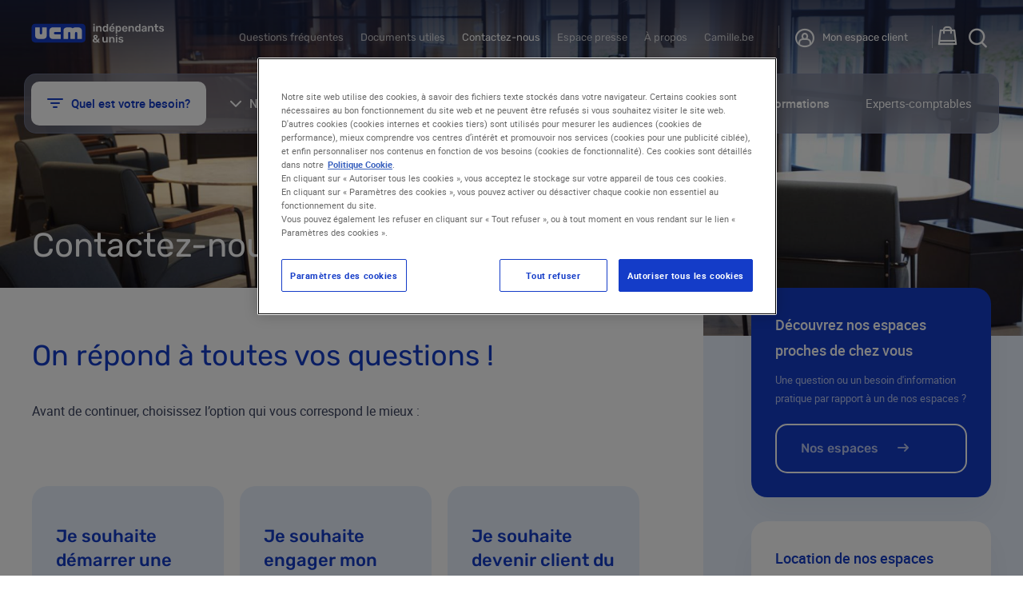

--- FILE ---
content_type: text/html; charset=UTF-8
request_url: https://www.ucm.be/contactez-nous
body_size: 58733
content:
<!DOCTYPE html>
<html lang="fr" dir="ltr" prefix="og: https://ogp.me/ns#">
<head>
  <title>Contactez-nous, UCM répond à toutes vos questions | UCM</title>
  <meta charset="utf-8" />
<meta name="description" content="Vous souhaitez démarrer une activité ? Engager votre premier collaborateur ? Rejoindre notre Secrétariat social ? Contactez-nous via nos formulaires en ligne." />
<link rel="canonical" href="https://www.ucm.be/contactez-nous" />
<meta property="og:url" content="https://www.ucm.be/contactez-nous" />
<meta property="og:title" content="Contactez-nous, UCM répond à toutes vos questions | UCM" />
<meta property="og:description" content="Vous souhaitez démarrer une activité ? Engager votre premier collaborateur ? Rejoindre notre Secrétariat social ? Contactez-nous via nos formulaires en ligne." />
<meta name="Generator" content="Drupal 10 (https://www.drupal.org)" />
<meta name="MobileOptimized" content="width" />
<meta name="HandheldFriendly" content="true" />
<meta name="viewport" content="width=device-width, initial-scale=1.0" />
<link rel="icon" href="/sites/default/files/favicon_1.png" type="image/png" />
<link rel="alternate" hreflang="fr" href="https://www.ucm.be/contactez-nous" />

  <meta name="viewport" content="width=device-width, initial-scale=1.0, maximum-scale=1.0">
  <link rel="stylesheet" media="all" href="/themes/contrib/stable/css/system/components/align.module.css?t97mq4" />
<link rel="stylesheet" media="all" href="/themes/contrib/stable/css/system/components/fieldgroup.module.css?t97mq4" />
<link rel="stylesheet" media="all" href="/themes/contrib/stable/css/system/components/container-inline.module.css?t97mq4" />
<link rel="stylesheet" media="all" href="/themes/contrib/stable/css/system/components/clearfix.module.css?t97mq4" />
<link rel="stylesheet" media="all" href="/themes/contrib/stable/css/system/components/details.module.css?t97mq4" />
<link rel="stylesheet" media="all" href="/themes/contrib/stable/css/system/components/hidden.module.css?t97mq4" />
<link rel="stylesheet" media="all" href="/themes/contrib/stable/css/system/components/item-list.module.css?t97mq4" />
<link rel="stylesheet" media="all" href="/themes/contrib/stable/css/system/components/js.module.css?t97mq4" />
<link rel="stylesheet" media="all" href="/themes/contrib/stable/css/system/components/nowrap.module.css?t97mq4" />
<link rel="stylesheet" media="all" href="/themes/contrib/stable/css/system/components/position-container.module.css?t97mq4" />
<link rel="stylesheet" media="all" href="/themes/contrib/stable/css/system/components/reset-appearance.module.css?t97mq4" />
<link rel="stylesheet" media="all" href="/themes/contrib/stable/css/system/components/resize.module.css?t97mq4" />
<link rel="stylesheet" media="all" href="/themes/contrib/stable/css/system/components/system-status-counter.css?t97mq4" />
<link rel="stylesheet" media="all" href="/themes/contrib/stable/css/system/components/system-status-report-counters.css?t97mq4" />
<link rel="stylesheet" media="all" href="/themes/contrib/stable/css/system/components/system-status-report-general-info.css?t97mq4" />
<link rel="stylesheet" media="all" href="/themes/contrib/stable/css/system/components/tablesort.module.css?t97mq4" />
<link rel="stylesheet" media="all" href="/modules/contrib/paragraphs/css/paragraphs.unpublished.css?t97mq4" />
<link rel="stylesheet" media="all" href="/themes/custom/ucm_theme/assets/css/app.css?t97mq4" />
<link rel="stylesheet" media="all" href="/themes/custom/ucm_theme/assets/css/ie.css?t97mq4" />
<link rel="stylesheet" media="all" href="/themes/custom/ucm_theme/assets/css/components.css?t97mq4" />
<link rel="stylesheet" media="all" href="/themes/custom/ucm_theme/assets/css/page/page-container/page-container.css?t97mq4" />
<link rel="stylesheet" media="all" href="/themes/custom/ucm_theme/assets/css/page/page-layout/page-layout.css?t97mq4" />
<link rel="stylesheet" media="all" href="/themes/custom/ucm_theme/assets/css/page/page-wrapper/page-wrapper.css?t97mq4" />
<link rel="stylesheet" media="all" href="/themes/custom/ucm_theme/assets/css/paragraphs/paragraph-contact-form/paragraph-contact-form.css?t97mq4" />
<link rel="stylesheet" media="all" href="/themes/custom/ucm_theme/assets/css/paragraphs/paragraph-contact-sidebar/paragraph-contact-sidebar.css?t97mq4" />
<link rel="stylesheet" media="all" href="/themes/custom/ucm_theme/assets/css/paragraphs/paragraph-phone-numbers/paragraph-phone-numbers.css?t97mq4" />
<link rel="stylesheet" media="all" href="/themes/custom/ucm_theme/assets/css/paragraphs/paragraph-separator/paragraph-separator.css?t97mq4" />
<link rel="stylesheet" media="all" href="/themes/custom/ucm_theme/assets/css/paragraphs/paragraph-text/paragraph-text.css?t97mq4" />
<link rel="stylesheet" media="all" href="/themes/custom/ucm_theme/assets/css/paragraphs/paragraph-usefull-links/paragraph-usefull-links.css?t97mq4" />
<link rel="stylesheet" media="all" href="/themes/custom/ucm_theme/assets/css/paragraphs/paragraph-usp/paragraph-usp.css?t97mq4" />
<link rel="stylesheet" media="all" href="/themes/custom/ucm_theme/assets/css/blocks/the-alert/the-alert.css?t97mq4" />
<link rel="stylesheet" media="all" href="/themes/custom/ucm_theme/assets/css/blocks/the-footer/the-footer.css?t97mq4" />
<link rel="stylesheet" media="all" href="/themes/custom/ucm_theme/assets/css/blocks/the-header/the-header.css?t97mq4" />
<link rel="stylesheet" media="all" href="/themes/custom/ucm_theme/assets/css/blocks/the-header-checkout/the-header-checkout.css?t97mq4" />
<link rel="stylesheet" media="all" href="/themes/custom/ucm_theme/assets/css/blocks/the-hero/the-hero.css?t97mq4" />
<link rel="stylesheet" media="all" href="/themes/custom/ucm_theme/assets/css/blocks/the-menu/the-menu.css?t97mq4" />
<link rel="stylesheet" media="all" href="/themes/custom/ucm_theme/assets/css/blocks/the-search/the-search.css?t97mq4" />
<link rel="stylesheet" media="all" href="/themes/custom/ucm_theme/assets/css/blocks/the-topbar/the-topbar.css?t97mq4" />

  
  <!-- Google Tag Manager -->
    <script>(function(w,d,s,l,i){w[l]=w[l]||[];w[l].push({'gtm.start': new Date().getTime(),event:'gtm.js'});var f=d.getElementsByTagName(s)[0],j=d.createElement(s),dl=l!='dataLayer'?'&l='+l:'';j.async=true;j.src='https://www.googletagmanager.com/gtm.js?id='+i+dl;f.parentNode.insertBefore(j,f);})(window,document,'script','dataLayer','GTM-M8DTVDF');</script>
    <!-- End Google Tag Manager -->
</head>
<body class="path-node page-node-type-page">
  <!-- Google Tag Manager (noscript) -->
  <noscript><iframe src="https://www.googletagmanager.com/ns.html?id=GTM-M8DTVDF" title='' height="0" width="0" style="display:none;visibility:hidden"></iframe></noscript>
  <!-- End Google Tag Manager (noscript) -->
  <div id="app" v-cloak>
    
      <div class="dialog-off-canvas-main-canvas" data-off-canvas-main-canvas>
    






<page-wrapper
  class="contact-page"
  class=""
  google-map-api-key="AIzaSyByTLm8ldLL7l2hJT1_4XypLcnDT3MuXrQ"
  recaptcha-api-key="6LcCyecUAAAAAPW8VFrV4w0rx-B5-5avbg6jiVv5"
  :algolia="{&quot;appId&quot;:&quot;4T86F39Z8J&quot;,&quot;searchKey&quot;:&quot;c4c5f3ced2b105e8049e9993ba9df517&quot;,&quot;prefix&quot;:&quot;production_&quot;}"
  ref="wrapper"
>
  <template #managers>
    <app-basket-manager
      :user="{}"
      api-base-url="https://www.ucm.be"
    >
    </app-basket-manager>
  </template>
  <a href="#main-content" class="visually-hidden focusable skip-link">
    Aller au contenu principal
  </a>

                <the-header class="">
                    <div data-drupal-messages-fallback class="hidden"></div>


          
<nav aria-labelledby="block-topbar-menu" id="block-topbar">
            
  <div class="visually-hidden" id="block-topbar-menu">Top bar</div>
  
        
  <the-topbar
    :items="{&quot;menu_link_content:02e62787-048f-4b20-b146-bb4c7f78c027&quot;:{&quot;is_expanded&quot;:false,&quot;is_collapsed&quot;:false,&quot;in_active_trail&quot;:false,&quot;attributes&quot;:&quot;&quot;,&quot;title&quot;:&quot;Questions fr\u00e9quentes&quot;,&quot;url&quot;:{},&quot;below&quot;:[],&quot;original_link&quot;:{}},&quot;menu_link_content:c0554f16-bd17-4d8c-9e5f-ba29e7e3b0ae&quot;:{&quot;is_expanded&quot;:false,&quot;is_collapsed&quot;:false,&quot;in_active_trail&quot;:false,&quot;attributes&quot;:&quot;&quot;,&quot;title&quot;:&quot;Documents utiles&quot;,&quot;url&quot;:{},&quot;below&quot;:[],&quot;original_link&quot;:{}},&quot;menu_link_content:5eaaafe8-e587-4007-94ae-1b303b4ea106&quot;:{&quot;is_expanded&quot;:false,&quot;is_collapsed&quot;:false,&quot;in_active_trail&quot;:true,&quot;attributes&quot;:&quot;&quot;,&quot;title&quot;:&quot;Contactez-nous&quot;,&quot;url&quot;:{},&quot;below&quot;:[],&quot;original_link&quot;:{}},&quot;menu_link_content:f4ef99b3-2a8e-4c3c-a997-6752305cdee9&quot;:{&quot;is_expanded&quot;:false,&quot;is_collapsed&quot;:false,&quot;in_active_trail&quot;:false,&quot;attributes&quot;:&quot;&quot;,&quot;title&quot;:&quot;Espace presse&quot;,&quot;url&quot;:{},&quot;below&quot;:[],&quot;original_link&quot;:{}},&quot;menu_link_content:257734aa-dbb8-4d22-b468-231c23dfa1b4&quot;:{&quot;is_expanded&quot;:false,&quot;is_collapsed&quot;:false,&quot;in_active_trail&quot;:false,&quot;attributes&quot;:&quot;&quot;,&quot;title&quot;:&quot;\u00c0 propos&quot;,&quot;url&quot;:{},&quot;below&quot;:[],&quot;original_link&quot;:{}},&quot;menu_link_content:41716dc7-591f-45df-a17f-af028bc65701&quot;:{&quot;is_expanded&quot;:false,&quot;is_collapsed&quot;:false,&quot;in_active_trail&quot;:false,&quot;attributes&quot;:&quot;&quot;,&quot;title&quot;:&quot;Camille.be&quot;,&quot;url&quot;:{},&quot;below&quot;:[],&quot;original_link&quot;:{}}}"
    :url="[{&quot;url&quot;:&quot;\/faq&quot;,&quot;text&quot;:&quot;Questions fr\u00e9quentes&quot;},{&quot;url&quot;:&quot;\/documents&quot;,&quot;text&quot;:&quot;Documents utiles&quot;},{&quot;url&quot;:&quot;\/contactez-nous&quot;,&quot;text&quot;:&quot;Contactez-nous&quot;},{&quot;url&quot;:&quot;\/espace-presse&quot;,&quot;text&quot;:&quot;Espace presse&quot;},{&quot;url&quot;:&quot;\/a-propos-d-ucm&quot;,&quot;text&quot;:&quot;\u00c0 propos&quot;},{&quot;url&quot;:&quot;https:\/\/www.camille.be\/&quot;,&quot;text&quot;:&quot;Camille.be&quot;}]"
    :basket="'/panier'"
    :login-url="'https://www.ucm.be/api/login?originUrl=/api/private/home'"
    :logout-url="'/api/logout/keycloak'"
    :account-items="[{&quot;text&quot;:&quot;Mon espace client&quot;,&quot;url&quot;:&quot;https:\/\/m.ucm.be\/pext-client-frontend\/&quot;,&quot;target&quot;:&quot;_blank&quot;},{&quot;text&quot;:&quot;&quot;,&quot;url&quot;:&quot;&quot;,&quot;target&quot;:&quot;_blank&quot;}]"
    :translations="{&quot;login&quot;:&quot;Mon espace client&quot;,&quot;logout&quot;:&quot;Se D\u00e9connecter&quot;,&quot;connected&quot;:&quot;Connect\u00e9&quot;,&quot;myAccount&quot;:&quot;Mon compte&quot;,&quot;cart&quot;:&quot;Mon panier&quot;,&quot;search&quot;:&quot;Rechercher&quot;}"
  ></the-topbar>



  </nav>


<the-menu :translations="{&quot;login&quot;:&quot;Mon espace client&quot;,&quot;logout&quot;:&quot;Se D\u00e9connecter&quot;,&quot;connected&quot;:&quot;Connect\u00e9&quot;,&quot;myAccount&quot;:&quot;Mon compte&quot;}"
          :items="[{&quot;text&quot;:&quot;Mon espace client&quot;,&quot;url&quot;:&quot;https:\/\/m.ucm.be\/pext-client-frontend\/&quot;,&quot;target&quot;:1},{&quot;text&quot;:&quot;&quot;,&quot;url&quot;:&quot;&quot;,&quot;target&quot;:1}]"
          login-url="https://www.ucm.be/api/login"
          logout-url="/api/logout/keycloak">
  <template #main_bar_left>
    

<the-menu-starter trigger-text="Quel est votre besoin?"  active>
  <template v-slot:mega-navigation>
          <the-menu-starter-mega-nav-item
        guid="project-1928"
        url="/j-ai-un-projet"
        target="_self"
              >
        J&#039;ai un projet
      </the-menu-starter-mega-nav-item>
          <the-menu-starter-mega-nav-item
        guid="project-1877"
        url="/je-demarre"
        target="_self"
              >
        Je démarre
      </the-menu-starter-mega-nav-item>
          <the-menu-starter-mega-nav-item
        guid="project-4151"
        url="/je-gere-mon-activite"
        target="_self"
              >
        Je gère mon activité
      </the-menu-starter-mega-nav-item>
          <the-menu-starter-mega-nav-item
        guid="project-1585"
        url="/jengage"
        target="_self"
              >
        J&#039;engage
      </the-menu-starter-mega-nav-item>
          <the-menu-starter-mega-nav-item
        guid="project-4330"
        url="/je-gere-mon-personnel"
        target="_self"
              >
        Je gère mon personnel
      </the-menu-starter-mega-nav-item>
          <the-menu-starter-mega-nav-item
        guid="project-1889"
        url="/jameliore"
        target="_self"
              >
        J&#039;améliore
      </the-menu-starter-mega-nav-item>
      </template>

  <template v-slot:mega-items>
                <the-menu-starter-mega-item guid="project-1928">
        <template v-slot:description>
          <span class="menu-starter-mega-item__title">Vous avez un projet ?&nbsp;<br>Faites-vous aider pour lui donner vie !</span>
          <p>Vous avez un projet en tête. Vous y croyez. Reste à trouver comment lui donner vie. Nous vous accompagnons pour faire de votre projet une réalité.</p>
          <app-cta :cta="{&quot;text&quot;:&quot;En savoir plus&quot;,&quot;url&quot;:&quot;\/j-ai-un-projet&quot;,&quot;target&quot;:&quot;_self&quot;}" analytics-class="an-sub-header-menu-item"></app-cta>
        </template>
        <template v-slot:access>
          <span class="menu-starter-mega-item__title">Accès rapide</span>
          <ul>
                                        <li>
                <app-cta
                  type="rounded-white"
                  :cta="{&quot;text&quot;:&quot;Se poser quelques questions pr\u00e9alables&quot;,&quot;url&quot;:&quot;\/jai-un-projet\/se-poser-quelques-questions-prealables?isFromMenu=1&quot;,&quot;target&quot;:&quot;_self&quot;}"
                  analytics-class="an-sub-header-menu-item"
                ></app-cta>
              </li>
                                        <li>
                <app-cta
                  type="rounded-white"
                  :cta="{&quot;text&quot;:&quot;Financer votre projet&quot;,&quot;url&quot;:&quot;\/jai-un-projet\/financer-votre-projet-dentreprise?isFromMenu=1&quot;,&quot;target&quot;:&quot;_self&quot;}"
                  analytics-class="an-sub-header-menu-item"
                ></app-cta>
              </li>
                                        <li>
                <app-cta
                  type="rounded-white"
                  :cta="{&quot;text&quot;:&quot;Assurer la viabilit\u00e9 de votre projet&quot;,&quot;url&quot;:&quot;\/jai-un-projet\/assurer-la-viabilite-de-votre-projet-dentreprise?isFromMenu=1&quot;,&quot;target&quot;:&quot;_self&quot;}"
                  analytics-class="an-sub-header-menu-item"
                ></app-cta>
              </li>
                                        <li>
                <app-cta
                  type="rounded-white"
                  :cta="{&quot;text&quot;:&quot;Trouver les aides disponibles&quot;,&quot;url&quot;:&quot;\/jai-un-projet\/trouver-les-aides-disponibles?isFromMenu=1&quot;,&quot;target&quot;:&quot;_self&quot;}"
                  analytics-class="an-sub-header-menu-item"
                ></app-cta>
              </li>
                      </ul>
        </template>
        <template v-slot:faq>
          <span class="menu-starter-mega-item__title">
            <span class="icon-help"></span>
            <span>Nous répondons à vos questions</span>
          </span>
          <ul>
                          <li>
                <app-button icon="chevron-right" url="/faq/mon-projet-dentreprise/dois-je-avoir-un-business-plan-ou-un-plan-financier-pour-me-lancer?isFromMenu=1" reversed target="_self" analytics-class="an-sub-header-menu-item">Dois-je avoir un business plan ou un plan financier pour me lancer ?</app-button>
              </li>
                          <li>
                <app-button icon="chevron-right" url="/faq/mon-lancement-dactivite/combien-coutent-les-demarches-pour-etre-independant?isFromMenu=1" reversed target="_self" analytics-class="an-sub-header-menu-item">Combien coûtent les démarches pour être indépendant ? </app-button>
              </li>
                          <li>
                <app-button icon="chevron-right" url="/faq/mon-projet-dentreprise/je-veux-lancer-mon-activite-quelles-sont-les-demarches-qui-mattendent?isFromMenu=1" reversed target="_self" analytics-class="an-sub-header-menu-item">Je veux lancer mon activité, quelles sont les démarches qui m’attendent ? </app-button>
              </li>
                          <li>
                <app-button icon="chevron-right" url="/faq/mon-lancement-dactivite/ou-dois-je-aller-pour-accomplir-mes-demarches?isFromMenu=1" reversed target="_self" analytics-class="an-sub-header-menu-item">Où dois-je aller pour accomplir mes démarches ? </app-button>
              </li>
                      </ul>
        </template>
      </the-menu-starter-mega-item>
                <the-menu-starter-mega-item guid="project-1877">
        <template v-slot:description>
          <span class="menu-starter-mega-item__title"><strong>Vous démarrez votre propre activité ?</strong>&nbsp;<br>Nous vous accompagnons et &nbsp;simplifions votre installation&nbsp;!</span>
          <p>Nous vous aidons à créer votre propre activité. Avec un coup de pouce pour vos démarches administratives et des réponses à toutes vos questions !</p>
          <app-cta :cta="{&quot;text&quot;:&quot;En savoir plus&quot;,&quot;url&quot;:&quot;\/je-demarre&quot;,&quot;target&quot;:&quot;_self&quot;}" analytics-class="an-sub-header-menu-item"></app-cta>
        </template>
        <template v-slot:access>
          <span class="menu-starter-mega-item__title">Accès rapide</span>
          <ul>
                                        <li>
                <app-cta
                  type="rounded-white"
                  :cta="{&quot;text&quot;:&quot;Conseils personnalis\u00e9s&quot;,&quot;url&quot;:&quot;\/je-demarre\/obtenir-un-conseil-et-une-analyse-personnalises?isFromMenu=1&quot;,&quot;target&quot;:&quot;_self&quot;}"
                  analytics-class="an-sub-header-menu-item"
                ></app-cta>
              </li>
                                        <li>
                <app-cta
                  type="rounded-white"
                  :cta="{&quot;text&quot;:&quot;V\u00e9rifier votre acc\u00e8s \u00e0 la profession&quot;,&quot;url&quot;:&quot;\/je-demarre\/verifier-votre-acces-la-profession?isFromMenu=1&quot;,&quot;target&quot;:&quot;_self&quot;}"
                  analytics-class="an-sub-header-menu-item"
                ></app-cta>
              </li>
                                        <li>
                <app-cta
                  type="rounded-white"
                  :cta="{&quot;text&quot;:&quot;Les d\u00e9marches \u00e0 accomplir&quot;,&quot;url&quot;:&quot;\/je-demarre\/effectuer-les-demarches-pour-devenir-independant?isFromMenu=1&quot;,&quot;target&quot;:&quot;_self&quot;}"
                  analytics-class="an-sub-header-menu-item"
                ></app-cta>
              </li>
                                        <li>
                <app-cta
                  type="rounded-white"
                  :cta="{&quot;text&quot;:&quot;D\u00e9marrer dans une profession lib\u00e9rale&quot;,&quot;url&quot;:&quot;\/je-demarre-dans-une-profession-liberale?isFromMenu=1&quot;,&quot;target&quot;:&quot;_self&quot;}"
                  analytics-class="an-sub-header-menu-item"
                ></app-cta>
              </li>
                      </ul>
        </template>
        <template v-slot:faq>
          <span class="menu-starter-mega-item__title">
            <span class="icon-help"></span>
            <span>Nous répondons à vos questions</span>
          </span>
          <ul>
                          <li>
                <app-button icon="chevron-right" url="/faq/mon-lancement-dactivite/ou-dois-je-aller-pour-accomplir-mes-demarches?isFromMenu=1" reversed target="_self" analytics-class="an-sub-header-menu-item">Où dois-je aller pour accomplir mes démarches ? </app-button>
              </li>
                          <li>
                <app-button icon="chevron-right" url="/faq/mon-lancement-dactivite/dois-je-me-lancer-en-personne-physique-ou-en-societe?isFromMenu=1" reversed target="_self" analytics-class="an-sub-header-menu-item">Dois-je me lancer en personne physique ou en société ?  </app-button>
              </li>
                          <li>
                <app-button icon="chevron-right" url="/faq/mon-lancement-dactivite/combien-coutent-les-demarches-pour-etre-independant?isFromMenu=1" reversed target="_self" analytics-class="an-sub-header-menu-item">Combien coûtent les démarches pour être indépendant ? </app-button>
              </li>
                          <li>
                <app-button icon="chevron-right" url="/faq/mon-lancement-dactivite/dois-je-me-lancer-titre-principal-ou-complementaire?isFromMenu=1" reversed target="_self" analytics-class="an-sub-header-menu-item">Dois-je me lancer à titre principal ou complémentaire ? </app-button>
              </li>
                      </ul>
        </template>
      </the-menu-starter-mega-item>
                <the-menu-starter-mega-item guid="project-4151">
        <template v-slot:description>
          <span class="menu-starter-mega-item__title">Gérez votre activité sereinement</span>
          <p>Votre statut d’indépendant est spécifique et la gestion de votre activité comporte de multiples facettes. UCM vous informe et vous accompagne.</p>
          <app-cta :cta="{&quot;text&quot;:&quot;En savoir plus&quot;,&quot;url&quot;:&quot;\/je-gere-mon-activite&quot;,&quot;target&quot;:&quot;_self&quot;}" analytics-class="an-sub-header-menu-item"></app-cta>
        </template>
        <template v-slot:access>
          <span class="menu-starter-mega-item__title">Accès rapide</span>
          <ul>
                                        <li>
                <app-cta
                  type="rounded-white"
                  :cta="{&quot;text&quot;:&quot;Optimiser vos cotisations sociales&quot;,&quot;url&quot;:&quot;\/je-gere-mon-activite\/optimiser-vos-cotisations-sociales?isFromMenu=1&quot;,&quot;target&quot;:&quot;_self&quot;}"
                  analytics-class="an-sub-header-menu-item"
                ></app-cta>
              </li>
                                        <li>
                <app-cta
                  type="rounded-white"
                  :cta="{&quot;text&quot;:&quot;Droits sociaux et protection&quot;,&quot;url&quot;:&quot;\/je-gere-mon-activite\/droits-sociaux-et-protection?isFromMenu=1&quot;,&quot;target&quot;:&quot;_self&quot;}"
                  analytics-class="an-sub-header-menu-item"
                ></app-cta>
              </li>
                                        <li>
                <app-cta
                  type="rounded-white"
                  :cta="{&quot;text&quot;:&quot;Changer de statut ou de forme juridique&quot;,&quot;url&quot;:&quot;\/je-gere-mon-activite\/changer-de-statut-ou-de-forme-juridique?isFromMenu=1&quot;,&quot;target&quot;:&quot;_self&quot;}"
                  analytics-class="an-sub-header-menu-item"
                ></app-cta>
              </li>
                                        <li>
                <app-cta
                  type="rounded-white"
                  :cta="{&quot;text&quot;:&quot;Unir ses forces&quot;,&quot;url&quot;:&quot;\/je-gere-mon-activite\/unir-ses-forces?isFromMenu=1&quot;,&quot;target&quot;:&quot;_self&quot;}"
                  analytics-class="an-sub-header-menu-item"
                ></app-cta>
              </li>
                      </ul>
        </template>
        <template v-slot:faq>
          <span class="menu-starter-mega-item__title">
            <span class="icon-help"></span>
            <span>Nous répondons à vos questions</span>
          </span>
          <ul>
                          <li>
                <app-button icon="chevron-right" url="/faq/mon-activite-dindependant/pourquoi-dois-je-payer-des-cotisations-sociales?isFromMenu=1" reversed target="_self" analytics-class="an-sub-header-menu-item">Pourquoi dois-je payer des cotisations sociales ?</app-button>
              </li>
                          <li>
                <app-button icon="chevron-right" url="/faq/mon-activite-dindependant/comment-adapter-le-montant-de-mes-cotisations-sociales?isFromMenu=1" reversed target="_self" analytics-class="an-sub-header-menu-item">Comment adapter le montant de mes cotisations sociales ? </app-button>
              </li>
                          <li>
                <app-button icon="chevron-right" url="/faq/je-cessetransmets/je-passe-en-societe-dois-je-radier-mon-numero-dentreprise-en-personne-physique?isFromMenu=1" reversed target="_self" analytics-class="an-sub-header-menu-item">Je passe en société, dois-je radier mon numéro d&#039;entreprise en personne physique ?</app-button>
              </li>
                          <li>
                <app-button icon="chevron-right" url="/faq/modifications-administratives/mon-entreprise-evolue-quoi-penser?isFromMenu=1" reversed target="_self" analytics-class="an-sub-header-menu-item">Mon entreprise évolue. À quoi penser ? </app-button>
              </li>
                      </ul>
        </template>
      </the-menu-starter-mega-item>
                <the-menu-starter-mega-item guid="project-1585">
        <template v-slot:description>
          <span class="menu-starter-mega-item__title"><strong>Premier engagement ?</strong>&nbsp;<br>Faites-vous aider pour ce premier recrutement !</span>
          <p>Vous engagez pour la première fois ? Nous vous accompagnons dans vos démarches pour devenir employeur ! </p>
          <app-cta :cta="{&quot;text&quot;:&quot;En savoir plus&quot;,&quot;url&quot;:&quot;\/jengage&quot;,&quot;target&quot;:&quot;_self&quot;}" analytics-class="an-sub-header-menu-item"></app-cta>
        </template>
        <template v-slot:access>
          <span class="menu-starter-mega-item__title">Accès rapide</span>
          <ul>
                                        <li>
                <app-cta
                  type="rounded-white"
                  :cta="{&quot;text&quot;:&quot;Co\u00fbt du premier engagement&quot;,&quot;url&quot;:&quot;\/jengage\/calculer-le-cout-de-votre-premier-engagement?isFromMenu=1&quot;,&quot;target&quot;:&quot;_self&quot;}"
                  analytics-class="an-sub-header-menu-item"
                ></app-cta>
              </li>
                                        <li>
                <app-cta
                  type="rounded-white"
                  :cta="{&quot;text&quot;:&quot;Prendre rendez-vous chez UCM&quot;,&quot;url&quot;:&quot;\/jengage\/prendre-rendez-vous-chez-ucm?isFromMenu=1&quot;,&quot;target&quot;:&quot;_self&quot;}"
                  analytics-class="an-sub-header-menu-item"
                ></app-cta>
              </li>
                                        <li>
                <app-cta
                  type="rounded-white"
                  :cta="{&quot;text&quot;:&quot;Obligations administratives&quot;,&quot;url&quot;:&quot;\/jengage\/verifier-vos-obligations-administratives?isFromMenu=1&quot;,&quot;target&quot;:&quot;_self&quot;}"
                  analytics-class="an-sub-header-menu-item"
                ></app-cta>
              </li>
                                        <li>
                <app-cta
                  type="rounded-white"
                  :cta="{&quot;text&quot;:&quot;Accueillir votre nouveau travailleur&quot;,&quot;url&quot;:&quot;\/jengage\/accueillir-le-travailleur?isFromMenu=1&quot;,&quot;target&quot;:&quot;_self&quot;}"
                  analytics-class="an-sub-header-menu-item"
                ></app-cta>
              </li>
                      </ul>
        </template>
        <template v-slot:faq>
          <span class="menu-starter-mega-item__title">
            <span class="icon-help"></span>
            <span>Nous répondons à vos questions</span>
          </span>
          <ul>
                          <li>
                <app-button icon="chevron-right" url="/faq/mon-premier-engagement/quel-delai-prevoir-afin-detre-en-ordre-pour-lengagement?isFromMenu=1" reversed target="_self" analytics-class="an-sub-header-menu-item">Quel délai prévoir afin d’être en ordre pour l’engagement ? </app-button>
              </li>
                          <li>
                <app-button icon="chevron-right" url="/faq/mon-premier-engagement/y-t-il-un-moment-ideal-pour-engager?isFromMenu=1" reversed target="_self" analytics-class="an-sub-header-menu-item">Y a-t-il un moment idéal pour engager ?</app-button>
              </li>
                          <li>
                <app-button icon="chevron-right" url="/faq/mon-premier-engagement/quels-sont-les-types-de-contrats-de-travail?isFromMenu=1" reversed target="_self" analytics-class="an-sub-header-menu-item">Quels sont les types de contrats de travail ? </app-button>
              </li>
                          <li>
                <app-button icon="chevron-right" url="/faq/mon-premier-engagement/puis-je-engager-un-proche?isFromMenu=1" reversed target="_self" analytics-class="an-sub-header-menu-item">Puis-je engager un proche ?</app-button>
              </li>
                      </ul>
        </template>
      </the-menu-starter-mega-item>
                <the-menu-starter-mega-item guid="project-4330">
        <template v-slot:description>
          <span class="menu-starter-mega-item__title">Optimisez la gestion de votre personnel</span>
          <p>Recrutement, Dimona, fiche de paie, management, télétravail… Être employeur c’est jongler avec une multitude de compétences. Vous ne les maitrisez pas toutes ? UCM est votre partenaire RH le plus fiable.</p>
          <app-cta :cta="{&quot;text&quot;:&quot;En savoir plus&quot;,&quot;url&quot;:&quot;\/je-gere-mon-personnel&quot;,&quot;target&quot;:&quot;_self&quot;}" analytics-class="an-sub-header-menu-item"></app-cta>
        </template>
        <template v-slot:access>
          <span class="menu-starter-mega-item__title">Accès rapide</span>
          <ul>
                                        <li>
                <app-cta
                  type="rounded-white"
                  :cta="{&quot;text&quot;:&quot;G\u00e9rer efficacement les paies&quot;,&quot;url&quot;:&quot;\/je-gere-mon-personnel\/gerer-efficacement-les-paies?isFromMenu=1&quot;,&quot;target&quot;:&quot;_self&quot;}"
                  analytics-class="an-sub-header-menu-item"
                ></app-cta>
              </li>
                                        <li>
                <app-cta
                  type="rounded-white"
                  :cta="{&quot;text&quot;:&quot;Rejoindre le Secr\u00e9tariat Social&quot;,&quot;url&quot;:&quot;\/produits\/affiliation-au-secretariat-social?isFromMenu=1&quot;,&quot;target&quot;:&quot;_blank&quot;}"
                  analytics-class="an-sub-header-menu-item"
                ></app-cta>
              </li>
                                        <li>
                <app-cta
                  type="rounded-white"
                  :cta="{&quot;text&quot;:&quot;Optimiser le package salarial&quot;,&quot;url&quot;:&quot;\/je-gere-mon-personnel\/optimiser-le-package-salarial?isFromMenu=1&quot;,&quot;target&quot;:&quot;_self&quot;}"
                  analytics-class="an-sub-header-menu-item"
                ></app-cta>
              </li>
                                        <li>
                <app-cta
                  type="rounded-white"
                  :cta="{&quot;text&quot;:&quot;Recruter un collaborateur ou plus&quot;,&quot;url&quot;:&quot;\/je-gere-mon-personnel\/recruter-un-collaborateur-ou-plus?isFromMenu=1&quot;,&quot;target&quot;:&quot;_self&quot;}"
                  analytics-class="an-sub-header-menu-item"
                ></app-cta>
              </li>
                      </ul>
        </template>
        <template v-slot:faq>
          <span class="menu-starter-mega-item__title">
            <span class="icon-help"></span>
            <span>Nous répondons à vos questions</span>
          </span>
          <ul>
                          <li>
                <app-button icon="chevron-right" url="/faq/je-gere-mon-personnel/comment-gagner-du-temps-avec-la-gestion-de-mon-personnel?isFromMenu=1" reversed target="_self" analytics-class="an-sub-header-menu-item">Comment gagner du temps avec la gestion de mon personnel ? </app-button>
              </li>
                          <li>
                <app-button icon="chevron-right" url="/faq/engagement-de-personnel/combien-ca-coute-de-recruter-avec-ucm-et-est-ce-rapide?isFromMenu=1" reversed target="_self" analytics-class="an-sub-header-menu-item">Combien ça coûte de recruter avec UCM et est-ce rapide ?</app-button>
              </li>
                          <li>
                <app-button icon="chevron-right" url="/faq/je-gere-mon-personnel/comment-recompenser-mes-travailleurs?isFromMenu=1" reversed target="_self" analytics-class="an-sub-header-menu-item">Comment récompenser mes travailleurs ? </app-button>
              </li>
                      </ul>
        </template>
      </the-menu-starter-mega-item>
                <the-menu-starter-mega-item guid="project-1889">
        <template v-slot:description>
          <span class="menu-starter-mega-item__title"><strong>Vous souhaitez continuer à vous développer ?&nbsp;</strong><br>Appuyez-vous sur nos conseils et outils pour améliorer votre activité !</span>
          <p>Votre activité est lancée et ça se passe bien. Mais vous savez que vous pouvez faire encore mieux. Pour vous aider à améliorer votre activité, vous pouvez compter sur UCM. </p>
          <app-cta :cta="{&quot;text&quot;:&quot;En savoir plus&quot;,&quot;url&quot;:&quot;\/jameliore&quot;,&quot;target&quot;:&quot;_self&quot;}" analytics-class="an-sub-header-menu-item"></app-cta>
        </template>
        <template v-slot:access>
          <span class="menu-starter-mega-item__title">Accès rapide</span>
          <ul>
                                        <li>
                <app-cta
                  type="rounded-white"
                  :cta="{&quot;text&quot;:&quot;Les enjeux environnementaux&quot;,&quot;url&quot;:&quot;\/jameliore\/vous-developper-en-integrant-une-dimension-environnementale-et-durable?isFromMenu=1&quot;,&quot;target&quot;:&quot;_self&quot;}"
                  analytics-class="an-sub-header-menu-item"
                ></app-cta>
              </li>
                                        <li>
                <app-cta
                  type="rounded-white"
                  :cta="{&quot;text&quot;:&quot;Optimiser votre entreprise&quot;,&quot;url&quot;:&quot;\/jameliore\/optimiser-votre-entreprise?isFromMenu=1&quot;,&quot;target&quot;:&quot;_self&quot;}"
                  analytics-class="an-sub-header-menu-item"
                ></app-cta>
              </li>
                                        <li>
                <app-cta
                  type="rounded-white"
                  :cta="{&quot;text&quot;:&quot;D\u00e9velopper votre chiffre d\u2019affaires&quot;,&quot;url&quot;:&quot;\/jameliore\/developper-votre-chiffre-daffaires?isFromMenu=1&quot;,&quot;target&quot;:&quot;_self&quot;}"
                  analytics-class="an-sub-header-menu-item"
                ></app-cta>
              </li>
                                        <li>
                <app-cta
                  type="rounded-white"
                  :cta="{&quot;text&quot;:&quot;D\u00e9velopper votre r\u00e9seau&quot;,&quot;url&quot;:&quot;\/jameliore\/developper-votre-reseau?isFromMenu=1&quot;,&quot;target&quot;:&quot;_self&quot;}"
                  analytics-class="an-sub-header-menu-item"
                ></app-cta>
              </li>
                      </ul>
        </template>
        <template v-slot:faq>
          <span class="menu-starter-mega-item__title">
            <span class="icon-help"></span>
            <span>Nous répondons à vos questions</span>
          </span>
          <ul>
                          <li>
                <app-button icon="chevron-right" url="/faq/mon-activite-dindependant/comment-adapter-le-montant-de-mes-cotisations-sociales?isFromMenu=1" reversed target="_self" analytics-class="an-sub-header-menu-item">Comment adapter le montant de mes cotisations sociales ? </app-button>
              </li>
                          <li>
                <app-button icon="chevron-right" url="/faq/je-gere-mon-personnel/comment-gagner-du-temps-avec-la-gestion-de-mon-personnel?isFromMenu=1" reversed target="_self" analytics-class="an-sub-header-menu-item">Comment gagner du temps avec la gestion de mon personnel ? </app-button>
              </li>
                          <li>
                <app-button icon="chevron-right" url="/faq/mon-entreprise-durable/comment-faire-evoluer-mon-business-vers-le-durable?isFromMenu=1" reversed target="_self" analytics-class="an-sub-header-menu-item">Comment faire évoluer mon business vers le durable ? </app-button>
              </li>
                          <li>
                <app-button icon="chevron-right" url="/faq/mon-activite-dindependant/comment-monitorer-mon-business?isFromMenu=1" reversed target="_self" analytics-class="an-sub-header-menu-item">Comment monitorer mon business ? </app-button>
              </li>
                      </ul>
        </template>
      </the-menu-starter-mega-item>
      </template>

  <template v-slot:sub-items>
      </template>
</the-menu-starter>



  </template>
  <template #services_sub_items>
                <the-menu-services-sub-item :class="{ 'active': false }"
                                  url="/services-et-produits"
                                  target=""
                                  :active="false">
        Découvrez nos produits &amp; services
      </the-menu-services-sub-item>
                <the-menu-services-sub-item :class="{ 'active': false }"
                                  url="/catalogue-produits"
                                  target=""
                                  :active="false">
        Catalogue produits
      </the-menu-services-sub-item>
      </template>
    <template #menu_right_primary>
                        <the-menu-list-item :class="{ 'active': false }"
                              text="Actualités"
                              url="/actualites"
                              target=""
                              :active="false">
          </the-menu-list-item>
                                <the-menu-services :class="{ 'active': false }"
                             :active="false"
                             trigger-text="Blog &amp; Magazine">
            <template #sub-items>
                              <the-menu-services-sub-item :class="{ 'active': false }"
                                            url="https://www.ucmmagazine.be/"
                                            target="_blank"
                                            :active="false">
                  UCM Magazine
                </the-menu-services-sub-item>
                              <the-menu-services-sub-item :class="{ 'active': false }"
                                            url="https://www.ucmvoice.be/"
                                            target="_blank"
                                            :active="false">
                  UCM Voice
                </the-menu-services-sub-item>
                          </template>
          </the-menu-services>
                                <the-menu-services :class="{ 'active': false }"
                             :active="false"
                             trigger-text="Agenda &amp; Formations">
            <template #sub-items>
                              <the-menu-services-sub-item :class="{ 'active': false }"
                                            url="/evenements-et-formations"
                                            target=""
                                            :active="false">
                  Découvrez nos événements &amp; formations
                </the-menu-services-sub-item>
                              <the-menu-services-sub-item :class="{ 'active': false }"
                                            url="/catalogue-formations"
                                            target=""
                                            :active="false">
                  Catalogue formations
                </the-menu-services-sub-item>
                              <the-menu-services-sub-item :class="{ 'active': false }"
                                            url="/agenda"
                                            target=""
                                            :active="false">
                  Agenda
                </the-menu-services-sub-item>
                          </template>
          </the-menu-services>
                                <the-menu-list-item :class="{ 'active': false }"
                              text="Experts-comptables"
                              url="http://www.comptables-ucm.be/"
                              target="_blank"
                              :active="false">
          </the-menu-list-item>
                  </template>
    <template #menu_main_secondary>
              <the-menu-list-item :class="{ 'active': false }"
                            text="Questions fréquentes"
                            url="/faq"
                            target=""
                            :active="false">
        </the-menu-list-item>
              <the-menu-list-item :class="{ 'active': false }"
                            text="Documents utiles"
                            url="/documents"
                            target=""
                            :active="false">
        </the-menu-list-item>
              <the-menu-list-item :class="{ 'active': true }"
                            text="Contactez-nous"
                            url="/contactez-nous"
                            target=""
                            :active="true">
        </the-menu-list-item>
              <the-menu-list-item :class="{ 'active': false }"
                            text="Espace presse"
                            url="/espace-presse"
                            target=""
                            :active="false">
        </the-menu-list-item>
              <the-menu-list-item :class="{ 'active': false }"
                            text="À propos"
                            url="/a-propos-d-ucm"
                            target=""
                            :active="false">
        </the-menu-list-item>
              <the-menu-list-item :class="{ 'active': false }"
                            text="Camille.be"
                            url="https://www.camille.be/"
                            target="_blank"
                            :active="false">
        </the-menu-list-item>
          </template>
</the-menu>

        </the-header>
        
  <main>
    <a id="main-content"></a>
    



      

    

<the-hero
    background="https://www.ucm.be/sites/default/files/styles/banner_image/public/2020-09/ucm-page-contactez_nous.jpg?h=df23a951&amp;itok=XL93DpfM"
    background-mobile=""
    title="Contactez-nous
"
    description=""
    type="short"
    ></the-hero>


  <page-container>
    <page-layout :aside-sticky="false" aside="right">
      <template v-slot:default>
            

<paragraph-text
    title="On répond à toutes vos questions !"
    title-tag="h2"
>
    <p>Avant de continuer, choisissez l’option qui vous correspond le mieux :</p>
</paragraph-text>

    


<paragraph-usp>
  <template v-slot:reasons>
          <usp-slider-item
        url="https://m.ucm.be/contact-starter"
        target="_blank"
        title="Je souhaite démarrer une activité d&#039;indépendant"
        tag="h3"
        link-caption="Contactez-nous"
        background="https://www.ucm.be/sites/default/files/styles/usp_image_530x390/public/2023-10/Placeholder.jpg?h=1e66e246&amp;itok=6LkpCXQf">
      </usp-slider-item>
          <usp-slider-item
        url="https://go.www2.ucm.be/engagement"
        target="_blank"
        title="Je souhaite engager mon premier collaborateur"
        tag="h3"
        link-caption="Contactez-nous"
        background="https://www.ucm.be/sites/default/files/styles/usp_image_530x390/public/2023-10/Placeholder.jpg?h=1e66e246&amp;itok=6LkpCXQf">
      </usp-slider-item>
          <usp-slider-item
        url="https://go.www2.ucm.be/transfert-ssa"
        target="_blank"
        title="Je souhaite devenir client du Secrétariat social"
        tag="h3"
        link-caption="Rejoignez-nous"
        background="https://www.ucm.be/sites/default/files/styles/usp_image_530x390/public/2023-10/Placeholder.jpg?h=1e66e246&amp;itok=6LkpCXQf">
      </usp-slider-item>
      </template>
</paragraph-usp>

    

<paragraph-separator></paragraph-separator>

        
<paragraph-contact-form
  title="Vous avez une autre question ?"
  text="Complétez ce formulaire et nous vous répondrons dans les plus brefs délais."
  :objects="[{&quot;text&quot;:&quot;J&#039;ai une question concernant mon statut d&#039;ind\u00e9pendant&quot;,&quot;value&quot;:&quot;object3\r\n&quot;},{&quot;text&quot;:&quot;J&#039;ai une question concernant la gestion de mes travailleurs&quot;,&quot;value&quot;:&quot;object4\r\n&quot;},{&quot;text&quot;:&quot;Je souhaite m\u2019affilier \u00e0 la Caisse d\u2019assurances sociales&quot;,&quot;value&quot;:&quot;object1\r\n&quot;},{&quot;text&quot;:&quot;Je suis affili\u00e9 \u00e0 une autre Caisse, je souhaite rejoindre la Caisse d\u2019assurances sociales UCM&quot;,&quot;value&quot;:&quot;object2\r\n&quot;},{&quot;text&quot;:&quot;Je souhaite devenir client du Secr\u00e9tariat social&quot;,&quot;value&quot;:&quot;object6&quot;},{&quot;text&quot;:&quot;Je souhaite int\u00e9grer une dimension environnementale et durable dans mon activit\u00e9&quot;,&quot;value&quot;:&quot;object5\r\n&quot;},{&quot;text&quot;:&quot;J&#039;ai une question concernant mon espace client et les services en ligne&quot;,&quot;value&quot;:&quot;object7\r\n&quot;},{&quot;text&quot;:&quot;J&#039;ai une demande concernant l&#039;utilisation de mes donn\u00e9es personnelles&quot;,&quot;value&quot;:&quot;object8\r\n&quot;},{&quot;text&quot;:&quot;Je souhaite introduire une plainte ou communiquer un probl\u00e8me&quot;,&quot;value&quot;:&quot;object9\r\n&quot;},{&quot;text&quot;:&quot;Autres&quot;,&quot;value&quot;:&quot;object10\r\n&quot;}]"
  :form-translations="{&quot;objectErrorLabel&quot;:&quot;Objet de la demande&quot;,&quot;object&quot;:&quot;Objet de la demande&quot;,&quot;firstname&quot;:&quot;Pr\u00e9nom&quot;,&quot;firstnameErrorLabel&quot;:&quot;Pr\u00e9nom&quot;,&quot;lastname&quot;:&quot;Nom&quot;,&quot;lastnameErrorLabel&quot;:&quot;Nom&quot;,&quot;email&quot;:&quot;E-mail&quot;,&quot;emailErrorLabel&quot;:&quot;E-mail&quot;,&quot;zipcode&quot;:&quot;Code Postal&quot;,&quot;zipcodeErrorLabel&quot;:&quot;Code postal&quot;,&quot;niss&quot;:&quot;NISS ou Num\u00e9ro d&#039;entreprise&quot;,&quot;nissErrorLabel&quot;:&quot;NISS ou Num\u00e9ro d&#039;entreprise&quot;,&quot;phone&quot;:&quot;T\u00e9l\u00e9phone&quot;,&quot;phoneErrorLabel&quot;:&quot;T\u00e9l\u00e9phone&quot;,&quot;message&quot;:&quot;Message&quot;,&quot;messageErrorLabel&quot;:&quot;Message&quot;,&quot;addressStreet&quot;:&quot;Street&quot;,&quot;addressPostalCode&quot;:&quot;Postal code&quot;,&quot;addressCity&quot;:&quot;City&quot;,&quot;gdpr&quot;:&quot;J&#039;accepte que mes donn\u00e9es soient trait\u00e9es en lien avec ma demande. J&#039;ai pris connaissance pr\u00e9alablement de la &lt;a href=\&quot;\/politique-vie-privee\&quot;&gt; Politique Vie Priv\u00e9e&lt;\/a&gt;.&quot;,&quot;gdprErrorLabel&quot;:&quot;politique de vie priv\u00e9e&quot;,&quot;send&quot;:&quot;Envoyer le message&quot;,&quot;requiredFields&quot;:&quot;Champs obligatoires&quot;}"
  feedback-error-message="Une erreur est survenue"
  feedback-close-message="Retour au formulaire"
  feedback-description="Un conseiller UCM vous recontacte rapidement.
A très vite."
  :feedback-cta="{&quot;text&quot;:&quot;Retour \u00e0 la page d&#039;accueil&quot;,&quot;url&quot;:&quot;\/&quot;}"
  endpoint="/api/form/submit/contact"
>
  <p>Ce site est  protégé par reCAPTCHA . La <a href="https://policies.google.com/privacy"> politique de confidentialité</a> et les <a href="https://policies.google.com/privacy"> conditions d'utilisation</a> Google s'appliquent.</p>
</paragraph-contact-form>




    

<paragraph-phone-numbers
  title="Nous contacter par téléphone"
  :phones="[{&quot;name&quot;:&quot;Starter&quot;,&quot;phone&quot;:&quot;078 15 01 58&quot;},{&quot;name&quot;:&quot;Ind\u00e9pendant&quot;,&quot;phone&quot;:&quot;081 32 59 85&quot;},{&quot;name&quot;:&quot;Premier engagement&quot;,&quot;phone&quot;:&quot;078 05 20 20&quot;},{&quot;name&quot;:&quot;Employeur&quot;,&quot;phone&quot;:&quot;081 32 06 11&quot;},{&quot;name&quot;:&quot;Guichet de la Durabilit\u00e9&quot;,&quot;phone&quot;:&quot;0800 17 327&quot;},{&quot;name&quot;:&quot;Cellule d&#039;\u00e9coute bien-\u00eatre&quot;,&quot;phone&quot;:&quot;081 32 03 74&quot;},{&quot;name&quot;:&quot;Mouvement de d\u00e9fense&quot;,&quot;phone&quot;:&quot;078 05 45 45&quot;},{&quot;name&quot;:&quot;Services en ligne&quot;,&quot;phone&quot;:&quot;078 15 88 80&quot;},{&quot;name&quot;:&quot;Location espaces UCM&quot;,&quot;phone&quot;:&quot;081 32 06 14&quot;}]"
>
</paragraph-phone-numbers>

    

<paragraph-separator></paragraph-separator>

    

<paragraph-usefull-links
  title="Nos liens utiles"
  title-tag="h3"
>
      <paragraph-usefull-links-item url="/faq">Découvrez nos questions fréquentes</paragraph-usefull-links-item>
      <paragraph-usefull-links-item url="https://espaceclient.ucm.be">Vers votre Espace client</paragraph-usefull-links-item>
      <paragraph-usefull-links-item url="https://www.comptables-ucm.be/">UCM, le partenaire des experts-comptables</paragraph-usefull-links-item>
      <paragraph-usefull-links-item url="https://www.ucmvoice.be/">UCM Voice, le blog politique des entrepreneurs</paragraph-usefull-links-item>
      <paragraph-usefull-links-item url="https://reseaudiane.com/">Diane, le réseau d&#039;affaires au féminin</paragraph-usefull-links-item>
      <paragraph-usefull-links-item url="https://www.ucmmagazine.be/">UCM Magazine, le mensuel pour entreprendre et réussir ensemble</paragraph-usefull-links-item>
  </paragraph-usefull-links>


      </template>

      <template v-slot:col>
        <paragraph-contact-sidebar
          theme="blue"
          title-tag="h2"
          title="Découvrez nos espaces proches de chez vous"
          text="Une question ou un besoin d'information pratique par rapport à un de nos espaces ?"
          :cta="{&quot;text&quot;:&quot;Nos espaces&quot;,&quot;url&quot;:&quot;\/trouvez-nous&quot;,&quot;target&quot;:&quot;_self&quot;}"
        ></paragraph-contact-sidebar>
        <paragraph-contact-sidebar
          theme="white"
          title-tag="h2"
          title="Location de nos espaces UCM"
          text="Découvrez nos espaces UCM à louer pour tous vos évènements professionnels"
          :cta="{&quot;text&quot;:&quot;En savoir plus&quot;,&quot;url&quot;:&quot;\/location-espaces-ucm&quot;,&quot;target&quot;:&quot;_self&quot;}"
        ></paragraph-contact-sidebar>
      </template>
    </page-layout>
  </page-container>


  </main>

      <the-footer>
      <template v-slot:default>
        <the-footer-main assets-path="/themes/custom/ucm_theme/assets">
          <the-footer-main-item
            title="ASBL UCM TECHNICS"></the-footer-main-item>
          <the-footer-main-item title="Numéro d'entreprise">
            <p>407 812 546 – RPM Namur</p>
          </the-footer-main-item>
          <the-footer-main-item title="Siège social">
            <p>Chaussée de Marche 637
              <br>5100 Namur-Wierde</p>
          </the-footer-main-item>
          <the-footer-main-item title="Téléphone" url="tel:+3281320611">
            <p>+ 32 81 32 06 11</p>
          </the-footer-main-item>
        </the-footer-main>

        <the-footer-menu title="Quel est votre besoin ?">
    <the-footer-menu-item url="/j-ai-un-projet" target="_self">J&#039;ai un projet</the-footer-menu-item>
    <the-footer-menu-item url="/je-demarre" target="_self">Je démarre</the-footer-menu-item>
    <the-footer-menu-item url="/je-gere-mon-activite" target="_self">Je gère mon activité</the-footer-menu-item>
    <the-footer-menu-item url="/jengage" target="_self">J&#039;engage</the-footer-menu-item>
    <the-footer-menu-item url="/je-gere-mon-personnel" target="_self">Je gère mon personnel</the-footer-menu-item>
    <the-footer-menu-item url="/jameliore" target="_self">J&#039;améliore</the-footer-menu-item>
</the-footer-menu>






        <the-footer-menu>
                      <the-footer-menu-item-title url="/services-et-produits" target="">Nos produits et services</the-footer-menu-item-title>
                      <the-footer-menu-item-title url="https://boutique.ucm.be/StarterWeb/public/boutique.ucm" target="_blank">Guichet en ligne</the-footer-menu-item-title>
                      <the-footer-menu-item-title url="https://www.comptables-ucm.be/" target="_blank">Experts-comptables</the-footer-menu-item-title>
                      <the-footer-menu-item-title url="/inscription-espace-client" target="_blank">Espace client</the-footer-menu-item-title>
                      <the-footer-menu-item-title url="/agenda" target="">Agenda &amp; Formations</the-footer-menu-item-title>
                      <the-footer-menu-item-title url="https://www.organisations-professionnelles.be/" target="_blank">Organisations professionnelles</the-footer-menu-item-title>
                      <the-footer-menu-item-title url="/location-espaces-ucm" target="">Location espaces UCM</the-footer-menu-item-title>
                  </the-footer-menu>
        <the-footer-menu>
                      <the-footer-menu-item-title url="/actualites" target="">Actualités</the-footer-menu-item-title>
                      <the-footer-menu-item-title url="/le-son-dentreprendre" target="">Podcast</the-footer-menu-item-title>
                      <the-footer-menu-item-title url="https://www.ucmvoice.be/" target="_blank">UCM Voice</the-footer-menu-item-title>
                      <the-footer-menu-item-title url="/ucm-magazine" target="_blank">UCM Magazine</the-footer-menu-item-title>
                      <the-footer-menu-item-title url="/espace-presse" target="">Espace presse</the-footer-menu-item-title>
                      <the-footer-menu-item-title url="/produits/affiliation-mouvement" target="_self">UCM Mouvement</the-footer-menu-item-title>
                      <the-footer-menu-item-title url="/nos-partenaires" target="">Partenaires</the-footer-menu-item-title>
                  </the-footer-menu>
        <the-footer-menu>
                      <the-footer-menu-item-title url="/a-propos-d-ucm" target="">À propos</the-footer-menu-item-title>
                      <the-footer-menu-item-title url="/contactez-nous" target="">Contactez-nous</the-footer-menu-item-title>
                      <the-footer-menu-item-title url="/trouvez-nous" target="">Trouvez-nous</the-footer-menu-item-title>
                      <the-footer-menu-item-title url="/documents" target="">Documents utiles</the-footer-menu-item-title>
                      <the-footer-menu-item-title url="/jobs" target="_blank">Jobs</the-footer-menu-item-title>
                      <the-footer-menu-item-title url="https://www.camille.be/" target="_blank">Camille.be</the-footer-menu-item-title>
                      <the-footer-menu-item-title url="https://www.ucm.eu/" target="">UCM.eu</the-footer-menu-item-title>
                  </the-footer-menu>
      </template>

      <template v-slot:bottom>
        <the-footer-bottom
          copy="© 1990 - 2026 - Tous droits de reproduction et de représentation réservés"
          :links="[{&quot;text&quot;:&quot;Conditions G\u00e9n\u00e9rales de vente et CGU&quot;,&quot;url&quot;:&quot;\/conditions-generales-de-vente-et-cgu&quot;,&quot;target&quot;:null},{&quot;text&quot;:&quot;Politique Vie Priv\u00e9e&quot;,&quot;url&quot;:&quot;\/politique-vie-privee&quot;,&quot;target&quot;:null}]"
          :logos="[]"
        >
         <button id="ot-sdk-btn" class="ot-sdk-show-settings">
          Paramètres des cookies
        </button>
        </the-footer-bottom>
      </template>
    </the-footer>
    <the-search
    placeholder="Rechercher"
    :search-Link="{&quot;text&quot;:&quot;Voir tous les r\u00e9sultats&quot;,&quot;url&quot;:&quot;\/recherche&quot;}"
    no-result-label="Nous n'avons pas trouvé de résultat pour votre recherche."
  ></the-search>
</page-wrapper>

  </div>

    
  </div>
  <script type="application/json" data-drupal-selector="drupal-settings-json">{"path":{"baseUrl":"\/","pathPrefix":"","currentPath":"node\/1899","currentPathIsAdmin":false,"isFront":false,"currentLanguage":"fr"},"pluralDelimiter":"\u0003","suppressDeprecationErrors":true,"ucm":{"socials":{"facebook":null,"linkedin":null,"twitter":null}},"googleMapsApiKey":"AIzaSyByTLm8ldLL7l2hJT1_4XypLcnDT3MuXrQ","user":{"uid":0,"permissionsHash":"4266d353617053332167e160f391d28976ebd38738d70d1ce56391f3b3fcc2bf"}}</script>
<script src="/core/assets/vendor/jquery/jquery.min.js?v=3.7.1"></script>
<script src="/sites/default/files/languages/fr_03M1sUgZowOk-5VQN9Lbfg9JDgFRCniC5B4MjBp-9W4.js?t97mq4"></script>
<script src="/core/misc/drupalSettingsLoader.js?v=10.5.6"></script>
<script src="/core/misc/drupal.js?v=10.5.6"></script>
<script src="/core/misc/drupal.init.js?v=10.5.6"></script>
<script src="/themes/custom/ucm_theme/translations/translations.js?t97mq4"></script>
<script src="/themes/custom/ucm_theme/assets/scripts/app.js?t97mq4"></script>
<script src="/themes/custom/ucm_theme/assets/scripts/vendors~app.js?t97mq4"></script>

  <link rel="stylesheet" href="//cdnjs.cloudflare.com/ajax/libs/jstree/3.3.8/themes/default/style.min.css" />
  <script src="//cdnjs.cloudflare.com/ajax/libs/jstree/3.3.8/jstree.min.js"></script>
</body>
</html>


--- FILE ---
content_type: text/html; charset=utf-8
request_url: https://www.google.com/recaptcha/api2/anchor?ar=1&k=6LcCyecUAAAAAPW8VFrV4w0rx-B5-5avbg6jiVv5&co=aHR0cHM6Ly93d3cudWNtLmJlOjQ0Mw..&hl=en&v=PoyoqOPhxBO7pBk68S4YbpHZ&size=invisible&anchor-ms=20000&execute-ms=30000&cb=wwlqigy6in99
body_size: 48804
content:
<!DOCTYPE HTML><html dir="ltr" lang="en"><head><meta http-equiv="Content-Type" content="text/html; charset=UTF-8">
<meta http-equiv="X-UA-Compatible" content="IE=edge">
<title>reCAPTCHA</title>
<style type="text/css">
/* cyrillic-ext */
@font-face {
  font-family: 'Roboto';
  font-style: normal;
  font-weight: 400;
  font-stretch: 100%;
  src: url(//fonts.gstatic.com/s/roboto/v48/KFO7CnqEu92Fr1ME7kSn66aGLdTylUAMa3GUBHMdazTgWw.woff2) format('woff2');
  unicode-range: U+0460-052F, U+1C80-1C8A, U+20B4, U+2DE0-2DFF, U+A640-A69F, U+FE2E-FE2F;
}
/* cyrillic */
@font-face {
  font-family: 'Roboto';
  font-style: normal;
  font-weight: 400;
  font-stretch: 100%;
  src: url(//fonts.gstatic.com/s/roboto/v48/KFO7CnqEu92Fr1ME7kSn66aGLdTylUAMa3iUBHMdazTgWw.woff2) format('woff2');
  unicode-range: U+0301, U+0400-045F, U+0490-0491, U+04B0-04B1, U+2116;
}
/* greek-ext */
@font-face {
  font-family: 'Roboto';
  font-style: normal;
  font-weight: 400;
  font-stretch: 100%;
  src: url(//fonts.gstatic.com/s/roboto/v48/KFO7CnqEu92Fr1ME7kSn66aGLdTylUAMa3CUBHMdazTgWw.woff2) format('woff2');
  unicode-range: U+1F00-1FFF;
}
/* greek */
@font-face {
  font-family: 'Roboto';
  font-style: normal;
  font-weight: 400;
  font-stretch: 100%;
  src: url(//fonts.gstatic.com/s/roboto/v48/KFO7CnqEu92Fr1ME7kSn66aGLdTylUAMa3-UBHMdazTgWw.woff2) format('woff2');
  unicode-range: U+0370-0377, U+037A-037F, U+0384-038A, U+038C, U+038E-03A1, U+03A3-03FF;
}
/* math */
@font-face {
  font-family: 'Roboto';
  font-style: normal;
  font-weight: 400;
  font-stretch: 100%;
  src: url(//fonts.gstatic.com/s/roboto/v48/KFO7CnqEu92Fr1ME7kSn66aGLdTylUAMawCUBHMdazTgWw.woff2) format('woff2');
  unicode-range: U+0302-0303, U+0305, U+0307-0308, U+0310, U+0312, U+0315, U+031A, U+0326-0327, U+032C, U+032F-0330, U+0332-0333, U+0338, U+033A, U+0346, U+034D, U+0391-03A1, U+03A3-03A9, U+03B1-03C9, U+03D1, U+03D5-03D6, U+03F0-03F1, U+03F4-03F5, U+2016-2017, U+2034-2038, U+203C, U+2040, U+2043, U+2047, U+2050, U+2057, U+205F, U+2070-2071, U+2074-208E, U+2090-209C, U+20D0-20DC, U+20E1, U+20E5-20EF, U+2100-2112, U+2114-2115, U+2117-2121, U+2123-214F, U+2190, U+2192, U+2194-21AE, U+21B0-21E5, U+21F1-21F2, U+21F4-2211, U+2213-2214, U+2216-22FF, U+2308-230B, U+2310, U+2319, U+231C-2321, U+2336-237A, U+237C, U+2395, U+239B-23B7, U+23D0, U+23DC-23E1, U+2474-2475, U+25AF, U+25B3, U+25B7, U+25BD, U+25C1, U+25CA, U+25CC, U+25FB, U+266D-266F, U+27C0-27FF, U+2900-2AFF, U+2B0E-2B11, U+2B30-2B4C, U+2BFE, U+3030, U+FF5B, U+FF5D, U+1D400-1D7FF, U+1EE00-1EEFF;
}
/* symbols */
@font-face {
  font-family: 'Roboto';
  font-style: normal;
  font-weight: 400;
  font-stretch: 100%;
  src: url(//fonts.gstatic.com/s/roboto/v48/KFO7CnqEu92Fr1ME7kSn66aGLdTylUAMaxKUBHMdazTgWw.woff2) format('woff2');
  unicode-range: U+0001-000C, U+000E-001F, U+007F-009F, U+20DD-20E0, U+20E2-20E4, U+2150-218F, U+2190, U+2192, U+2194-2199, U+21AF, U+21E6-21F0, U+21F3, U+2218-2219, U+2299, U+22C4-22C6, U+2300-243F, U+2440-244A, U+2460-24FF, U+25A0-27BF, U+2800-28FF, U+2921-2922, U+2981, U+29BF, U+29EB, U+2B00-2BFF, U+4DC0-4DFF, U+FFF9-FFFB, U+10140-1018E, U+10190-1019C, U+101A0, U+101D0-101FD, U+102E0-102FB, U+10E60-10E7E, U+1D2C0-1D2D3, U+1D2E0-1D37F, U+1F000-1F0FF, U+1F100-1F1AD, U+1F1E6-1F1FF, U+1F30D-1F30F, U+1F315, U+1F31C, U+1F31E, U+1F320-1F32C, U+1F336, U+1F378, U+1F37D, U+1F382, U+1F393-1F39F, U+1F3A7-1F3A8, U+1F3AC-1F3AF, U+1F3C2, U+1F3C4-1F3C6, U+1F3CA-1F3CE, U+1F3D4-1F3E0, U+1F3ED, U+1F3F1-1F3F3, U+1F3F5-1F3F7, U+1F408, U+1F415, U+1F41F, U+1F426, U+1F43F, U+1F441-1F442, U+1F444, U+1F446-1F449, U+1F44C-1F44E, U+1F453, U+1F46A, U+1F47D, U+1F4A3, U+1F4B0, U+1F4B3, U+1F4B9, U+1F4BB, U+1F4BF, U+1F4C8-1F4CB, U+1F4D6, U+1F4DA, U+1F4DF, U+1F4E3-1F4E6, U+1F4EA-1F4ED, U+1F4F7, U+1F4F9-1F4FB, U+1F4FD-1F4FE, U+1F503, U+1F507-1F50B, U+1F50D, U+1F512-1F513, U+1F53E-1F54A, U+1F54F-1F5FA, U+1F610, U+1F650-1F67F, U+1F687, U+1F68D, U+1F691, U+1F694, U+1F698, U+1F6AD, U+1F6B2, U+1F6B9-1F6BA, U+1F6BC, U+1F6C6-1F6CF, U+1F6D3-1F6D7, U+1F6E0-1F6EA, U+1F6F0-1F6F3, U+1F6F7-1F6FC, U+1F700-1F7FF, U+1F800-1F80B, U+1F810-1F847, U+1F850-1F859, U+1F860-1F887, U+1F890-1F8AD, U+1F8B0-1F8BB, U+1F8C0-1F8C1, U+1F900-1F90B, U+1F93B, U+1F946, U+1F984, U+1F996, U+1F9E9, U+1FA00-1FA6F, U+1FA70-1FA7C, U+1FA80-1FA89, U+1FA8F-1FAC6, U+1FACE-1FADC, U+1FADF-1FAE9, U+1FAF0-1FAF8, U+1FB00-1FBFF;
}
/* vietnamese */
@font-face {
  font-family: 'Roboto';
  font-style: normal;
  font-weight: 400;
  font-stretch: 100%;
  src: url(//fonts.gstatic.com/s/roboto/v48/KFO7CnqEu92Fr1ME7kSn66aGLdTylUAMa3OUBHMdazTgWw.woff2) format('woff2');
  unicode-range: U+0102-0103, U+0110-0111, U+0128-0129, U+0168-0169, U+01A0-01A1, U+01AF-01B0, U+0300-0301, U+0303-0304, U+0308-0309, U+0323, U+0329, U+1EA0-1EF9, U+20AB;
}
/* latin-ext */
@font-face {
  font-family: 'Roboto';
  font-style: normal;
  font-weight: 400;
  font-stretch: 100%;
  src: url(//fonts.gstatic.com/s/roboto/v48/KFO7CnqEu92Fr1ME7kSn66aGLdTylUAMa3KUBHMdazTgWw.woff2) format('woff2');
  unicode-range: U+0100-02BA, U+02BD-02C5, U+02C7-02CC, U+02CE-02D7, U+02DD-02FF, U+0304, U+0308, U+0329, U+1D00-1DBF, U+1E00-1E9F, U+1EF2-1EFF, U+2020, U+20A0-20AB, U+20AD-20C0, U+2113, U+2C60-2C7F, U+A720-A7FF;
}
/* latin */
@font-face {
  font-family: 'Roboto';
  font-style: normal;
  font-weight: 400;
  font-stretch: 100%;
  src: url(//fonts.gstatic.com/s/roboto/v48/KFO7CnqEu92Fr1ME7kSn66aGLdTylUAMa3yUBHMdazQ.woff2) format('woff2');
  unicode-range: U+0000-00FF, U+0131, U+0152-0153, U+02BB-02BC, U+02C6, U+02DA, U+02DC, U+0304, U+0308, U+0329, U+2000-206F, U+20AC, U+2122, U+2191, U+2193, U+2212, U+2215, U+FEFF, U+FFFD;
}
/* cyrillic-ext */
@font-face {
  font-family: 'Roboto';
  font-style: normal;
  font-weight: 500;
  font-stretch: 100%;
  src: url(//fonts.gstatic.com/s/roboto/v48/KFO7CnqEu92Fr1ME7kSn66aGLdTylUAMa3GUBHMdazTgWw.woff2) format('woff2');
  unicode-range: U+0460-052F, U+1C80-1C8A, U+20B4, U+2DE0-2DFF, U+A640-A69F, U+FE2E-FE2F;
}
/* cyrillic */
@font-face {
  font-family: 'Roboto';
  font-style: normal;
  font-weight: 500;
  font-stretch: 100%;
  src: url(//fonts.gstatic.com/s/roboto/v48/KFO7CnqEu92Fr1ME7kSn66aGLdTylUAMa3iUBHMdazTgWw.woff2) format('woff2');
  unicode-range: U+0301, U+0400-045F, U+0490-0491, U+04B0-04B1, U+2116;
}
/* greek-ext */
@font-face {
  font-family: 'Roboto';
  font-style: normal;
  font-weight: 500;
  font-stretch: 100%;
  src: url(//fonts.gstatic.com/s/roboto/v48/KFO7CnqEu92Fr1ME7kSn66aGLdTylUAMa3CUBHMdazTgWw.woff2) format('woff2');
  unicode-range: U+1F00-1FFF;
}
/* greek */
@font-face {
  font-family: 'Roboto';
  font-style: normal;
  font-weight: 500;
  font-stretch: 100%;
  src: url(//fonts.gstatic.com/s/roboto/v48/KFO7CnqEu92Fr1ME7kSn66aGLdTylUAMa3-UBHMdazTgWw.woff2) format('woff2');
  unicode-range: U+0370-0377, U+037A-037F, U+0384-038A, U+038C, U+038E-03A1, U+03A3-03FF;
}
/* math */
@font-face {
  font-family: 'Roboto';
  font-style: normal;
  font-weight: 500;
  font-stretch: 100%;
  src: url(//fonts.gstatic.com/s/roboto/v48/KFO7CnqEu92Fr1ME7kSn66aGLdTylUAMawCUBHMdazTgWw.woff2) format('woff2');
  unicode-range: U+0302-0303, U+0305, U+0307-0308, U+0310, U+0312, U+0315, U+031A, U+0326-0327, U+032C, U+032F-0330, U+0332-0333, U+0338, U+033A, U+0346, U+034D, U+0391-03A1, U+03A3-03A9, U+03B1-03C9, U+03D1, U+03D5-03D6, U+03F0-03F1, U+03F4-03F5, U+2016-2017, U+2034-2038, U+203C, U+2040, U+2043, U+2047, U+2050, U+2057, U+205F, U+2070-2071, U+2074-208E, U+2090-209C, U+20D0-20DC, U+20E1, U+20E5-20EF, U+2100-2112, U+2114-2115, U+2117-2121, U+2123-214F, U+2190, U+2192, U+2194-21AE, U+21B0-21E5, U+21F1-21F2, U+21F4-2211, U+2213-2214, U+2216-22FF, U+2308-230B, U+2310, U+2319, U+231C-2321, U+2336-237A, U+237C, U+2395, U+239B-23B7, U+23D0, U+23DC-23E1, U+2474-2475, U+25AF, U+25B3, U+25B7, U+25BD, U+25C1, U+25CA, U+25CC, U+25FB, U+266D-266F, U+27C0-27FF, U+2900-2AFF, U+2B0E-2B11, U+2B30-2B4C, U+2BFE, U+3030, U+FF5B, U+FF5D, U+1D400-1D7FF, U+1EE00-1EEFF;
}
/* symbols */
@font-face {
  font-family: 'Roboto';
  font-style: normal;
  font-weight: 500;
  font-stretch: 100%;
  src: url(//fonts.gstatic.com/s/roboto/v48/KFO7CnqEu92Fr1ME7kSn66aGLdTylUAMaxKUBHMdazTgWw.woff2) format('woff2');
  unicode-range: U+0001-000C, U+000E-001F, U+007F-009F, U+20DD-20E0, U+20E2-20E4, U+2150-218F, U+2190, U+2192, U+2194-2199, U+21AF, U+21E6-21F0, U+21F3, U+2218-2219, U+2299, U+22C4-22C6, U+2300-243F, U+2440-244A, U+2460-24FF, U+25A0-27BF, U+2800-28FF, U+2921-2922, U+2981, U+29BF, U+29EB, U+2B00-2BFF, U+4DC0-4DFF, U+FFF9-FFFB, U+10140-1018E, U+10190-1019C, U+101A0, U+101D0-101FD, U+102E0-102FB, U+10E60-10E7E, U+1D2C0-1D2D3, U+1D2E0-1D37F, U+1F000-1F0FF, U+1F100-1F1AD, U+1F1E6-1F1FF, U+1F30D-1F30F, U+1F315, U+1F31C, U+1F31E, U+1F320-1F32C, U+1F336, U+1F378, U+1F37D, U+1F382, U+1F393-1F39F, U+1F3A7-1F3A8, U+1F3AC-1F3AF, U+1F3C2, U+1F3C4-1F3C6, U+1F3CA-1F3CE, U+1F3D4-1F3E0, U+1F3ED, U+1F3F1-1F3F3, U+1F3F5-1F3F7, U+1F408, U+1F415, U+1F41F, U+1F426, U+1F43F, U+1F441-1F442, U+1F444, U+1F446-1F449, U+1F44C-1F44E, U+1F453, U+1F46A, U+1F47D, U+1F4A3, U+1F4B0, U+1F4B3, U+1F4B9, U+1F4BB, U+1F4BF, U+1F4C8-1F4CB, U+1F4D6, U+1F4DA, U+1F4DF, U+1F4E3-1F4E6, U+1F4EA-1F4ED, U+1F4F7, U+1F4F9-1F4FB, U+1F4FD-1F4FE, U+1F503, U+1F507-1F50B, U+1F50D, U+1F512-1F513, U+1F53E-1F54A, U+1F54F-1F5FA, U+1F610, U+1F650-1F67F, U+1F687, U+1F68D, U+1F691, U+1F694, U+1F698, U+1F6AD, U+1F6B2, U+1F6B9-1F6BA, U+1F6BC, U+1F6C6-1F6CF, U+1F6D3-1F6D7, U+1F6E0-1F6EA, U+1F6F0-1F6F3, U+1F6F7-1F6FC, U+1F700-1F7FF, U+1F800-1F80B, U+1F810-1F847, U+1F850-1F859, U+1F860-1F887, U+1F890-1F8AD, U+1F8B0-1F8BB, U+1F8C0-1F8C1, U+1F900-1F90B, U+1F93B, U+1F946, U+1F984, U+1F996, U+1F9E9, U+1FA00-1FA6F, U+1FA70-1FA7C, U+1FA80-1FA89, U+1FA8F-1FAC6, U+1FACE-1FADC, U+1FADF-1FAE9, U+1FAF0-1FAF8, U+1FB00-1FBFF;
}
/* vietnamese */
@font-face {
  font-family: 'Roboto';
  font-style: normal;
  font-weight: 500;
  font-stretch: 100%;
  src: url(//fonts.gstatic.com/s/roboto/v48/KFO7CnqEu92Fr1ME7kSn66aGLdTylUAMa3OUBHMdazTgWw.woff2) format('woff2');
  unicode-range: U+0102-0103, U+0110-0111, U+0128-0129, U+0168-0169, U+01A0-01A1, U+01AF-01B0, U+0300-0301, U+0303-0304, U+0308-0309, U+0323, U+0329, U+1EA0-1EF9, U+20AB;
}
/* latin-ext */
@font-face {
  font-family: 'Roboto';
  font-style: normal;
  font-weight: 500;
  font-stretch: 100%;
  src: url(//fonts.gstatic.com/s/roboto/v48/KFO7CnqEu92Fr1ME7kSn66aGLdTylUAMa3KUBHMdazTgWw.woff2) format('woff2');
  unicode-range: U+0100-02BA, U+02BD-02C5, U+02C7-02CC, U+02CE-02D7, U+02DD-02FF, U+0304, U+0308, U+0329, U+1D00-1DBF, U+1E00-1E9F, U+1EF2-1EFF, U+2020, U+20A0-20AB, U+20AD-20C0, U+2113, U+2C60-2C7F, U+A720-A7FF;
}
/* latin */
@font-face {
  font-family: 'Roboto';
  font-style: normal;
  font-weight: 500;
  font-stretch: 100%;
  src: url(//fonts.gstatic.com/s/roboto/v48/KFO7CnqEu92Fr1ME7kSn66aGLdTylUAMa3yUBHMdazQ.woff2) format('woff2');
  unicode-range: U+0000-00FF, U+0131, U+0152-0153, U+02BB-02BC, U+02C6, U+02DA, U+02DC, U+0304, U+0308, U+0329, U+2000-206F, U+20AC, U+2122, U+2191, U+2193, U+2212, U+2215, U+FEFF, U+FFFD;
}
/* cyrillic-ext */
@font-face {
  font-family: 'Roboto';
  font-style: normal;
  font-weight: 900;
  font-stretch: 100%;
  src: url(//fonts.gstatic.com/s/roboto/v48/KFO7CnqEu92Fr1ME7kSn66aGLdTylUAMa3GUBHMdazTgWw.woff2) format('woff2');
  unicode-range: U+0460-052F, U+1C80-1C8A, U+20B4, U+2DE0-2DFF, U+A640-A69F, U+FE2E-FE2F;
}
/* cyrillic */
@font-face {
  font-family: 'Roboto';
  font-style: normal;
  font-weight: 900;
  font-stretch: 100%;
  src: url(//fonts.gstatic.com/s/roboto/v48/KFO7CnqEu92Fr1ME7kSn66aGLdTylUAMa3iUBHMdazTgWw.woff2) format('woff2');
  unicode-range: U+0301, U+0400-045F, U+0490-0491, U+04B0-04B1, U+2116;
}
/* greek-ext */
@font-face {
  font-family: 'Roboto';
  font-style: normal;
  font-weight: 900;
  font-stretch: 100%;
  src: url(//fonts.gstatic.com/s/roboto/v48/KFO7CnqEu92Fr1ME7kSn66aGLdTylUAMa3CUBHMdazTgWw.woff2) format('woff2');
  unicode-range: U+1F00-1FFF;
}
/* greek */
@font-face {
  font-family: 'Roboto';
  font-style: normal;
  font-weight: 900;
  font-stretch: 100%;
  src: url(//fonts.gstatic.com/s/roboto/v48/KFO7CnqEu92Fr1ME7kSn66aGLdTylUAMa3-UBHMdazTgWw.woff2) format('woff2');
  unicode-range: U+0370-0377, U+037A-037F, U+0384-038A, U+038C, U+038E-03A1, U+03A3-03FF;
}
/* math */
@font-face {
  font-family: 'Roboto';
  font-style: normal;
  font-weight: 900;
  font-stretch: 100%;
  src: url(//fonts.gstatic.com/s/roboto/v48/KFO7CnqEu92Fr1ME7kSn66aGLdTylUAMawCUBHMdazTgWw.woff2) format('woff2');
  unicode-range: U+0302-0303, U+0305, U+0307-0308, U+0310, U+0312, U+0315, U+031A, U+0326-0327, U+032C, U+032F-0330, U+0332-0333, U+0338, U+033A, U+0346, U+034D, U+0391-03A1, U+03A3-03A9, U+03B1-03C9, U+03D1, U+03D5-03D6, U+03F0-03F1, U+03F4-03F5, U+2016-2017, U+2034-2038, U+203C, U+2040, U+2043, U+2047, U+2050, U+2057, U+205F, U+2070-2071, U+2074-208E, U+2090-209C, U+20D0-20DC, U+20E1, U+20E5-20EF, U+2100-2112, U+2114-2115, U+2117-2121, U+2123-214F, U+2190, U+2192, U+2194-21AE, U+21B0-21E5, U+21F1-21F2, U+21F4-2211, U+2213-2214, U+2216-22FF, U+2308-230B, U+2310, U+2319, U+231C-2321, U+2336-237A, U+237C, U+2395, U+239B-23B7, U+23D0, U+23DC-23E1, U+2474-2475, U+25AF, U+25B3, U+25B7, U+25BD, U+25C1, U+25CA, U+25CC, U+25FB, U+266D-266F, U+27C0-27FF, U+2900-2AFF, U+2B0E-2B11, U+2B30-2B4C, U+2BFE, U+3030, U+FF5B, U+FF5D, U+1D400-1D7FF, U+1EE00-1EEFF;
}
/* symbols */
@font-face {
  font-family: 'Roboto';
  font-style: normal;
  font-weight: 900;
  font-stretch: 100%;
  src: url(//fonts.gstatic.com/s/roboto/v48/KFO7CnqEu92Fr1ME7kSn66aGLdTylUAMaxKUBHMdazTgWw.woff2) format('woff2');
  unicode-range: U+0001-000C, U+000E-001F, U+007F-009F, U+20DD-20E0, U+20E2-20E4, U+2150-218F, U+2190, U+2192, U+2194-2199, U+21AF, U+21E6-21F0, U+21F3, U+2218-2219, U+2299, U+22C4-22C6, U+2300-243F, U+2440-244A, U+2460-24FF, U+25A0-27BF, U+2800-28FF, U+2921-2922, U+2981, U+29BF, U+29EB, U+2B00-2BFF, U+4DC0-4DFF, U+FFF9-FFFB, U+10140-1018E, U+10190-1019C, U+101A0, U+101D0-101FD, U+102E0-102FB, U+10E60-10E7E, U+1D2C0-1D2D3, U+1D2E0-1D37F, U+1F000-1F0FF, U+1F100-1F1AD, U+1F1E6-1F1FF, U+1F30D-1F30F, U+1F315, U+1F31C, U+1F31E, U+1F320-1F32C, U+1F336, U+1F378, U+1F37D, U+1F382, U+1F393-1F39F, U+1F3A7-1F3A8, U+1F3AC-1F3AF, U+1F3C2, U+1F3C4-1F3C6, U+1F3CA-1F3CE, U+1F3D4-1F3E0, U+1F3ED, U+1F3F1-1F3F3, U+1F3F5-1F3F7, U+1F408, U+1F415, U+1F41F, U+1F426, U+1F43F, U+1F441-1F442, U+1F444, U+1F446-1F449, U+1F44C-1F44E, U+1F453, U+1F46A, U+1F47D, U+1F4A3, U+1F4B0, U+1F4B3, U+1F4B9, U+1F4BB, U+1F4BF, U+1F4C8-1F4CB, U+1F4D6, U+1F4DA, U+1F4DF, U+1F4E3-1F4E6, U+1F4EA-1F4ED, U+1F4F7, U+1F4F9-1F4FB, U+1F4FD-1F4FE, U+1F503, U+1F507-1F50B, U+1F50D, U+1F512-1F513, U+1F53E-1F54A, U+1F54F-1F5FA, U+1F610, U+1F650-1F67F, U+1F687, U+1F68D, U+1F691, U+1F694, U+1F698, U+1F6AD, U+1F6B2, U+1F6B9-1F6BA, U+1F6BC, U+1F6C6-1F6CF, U+1F6D3-1F6D7, U+1F6E0-1F6EA, U+1F6F0-1F6F3, U+1F6F7-1F6FC, U+1F700-1F7FF, U+1F800-1F80B, U+1F810-1F847, U+1F850-1F859, U+1F860-1F887, U+1F890-1F8AD, U+1F8B0-1F8BB, U+1F8C0-1F8C1, U+1F900-1F90B, U+1F93B, U+1F946, U+1F984, U+1F996, U+1F9E9, U+1FA00-1FA6F, U+1FA70-1FA7C, U+1FA80-1FA89, U+1FA8F-1FAC6, U+1FACE-1FADC, U+1FADF-1FAE9, U+1FAF0-1FAF8, U+1FB00-1FBFF;
}
/* vietnamese */
@font-face {
  font-family: 'Roboto';
  font-style: normal;
  font-weight: 900;
  font-stretch: 100%;
  src: url(//fonts.gstatic.com/s/roboto/v48/KFO7CnqEu92Fr1ME7kSn66aGLdTylUAMa3OUBHMdazTgWw.woff2) format('woff2');
  unicode-range: U+0102-0103, U+0110-0111, U+0128-0129, U+0168-0169, U+01A0-01A1, U+01AF-01B0, U+0300-0301, U+0303-0304, U+0308-0309, U+0323, U+0329, U+1EA0-1EF9, U+20AB;
}
/* latin-ext */
@font-face {
  font-family: 'Roboto';
  font-style: normal;
  font-weight: 900;
  font-stretch: 100%;
  src: url(//fonts.gstatic.com/s/roboto/v48/KFO7CnqEu92Fr1ME7kSn66aGLdTylUAMa3KUBHMdazTgWw.woff2) format('woff2');
  unicode-range: U+0100-02BA, U+02BD-02C5, U+02C7-02CC, U+02CE-02D7, U+02DD-02FF, U+0304, U+0308, U+0329, U+1D00-1DBF, U+1E00-1E9F, U+1EF2-1EFF, U+2020, U+20A0-20AB, U+20AD-20C0, U+2113, U+2C60-2C7F, U+A720-A7FF;
}
/* latin */
@font-face {
  font-family: 'Roboto';
  font-style: normal;
  font-weight: 900;
  font-stretch: 100%;
  src: url(//fonts.gstatic.com/s/roboto/v48/KFO7CnqEu92Fr1ME7kSn66aGLdTylUAMa3yUBHMdazQ.woff2) format('woff2');
  unicode-range: U+0000-00FF, U+0131, U+0152-0153, U+02BB-02BC, U+02C6, U+02DA, U+02DC, U+0304, U+0308, U+0329, U+2000-206F, U+20AC, U+2122, U+2191, U+2193, U+2212, U+2215, U+FEFF, U+FFFD;
}

</style>
<link rel="stylesheet" type="text/css" href="https://www.gstatic.com/recaptcha/releases/PoyoqOPhxBO7pBk68S4YbpHZ/styles__ltr.css">
<script nonce="H1l7S_nKqK-LtvGplgCOhw" type="text/javascript">window['__recaptcha_api'] = 'https://www.google.com/recaptcha/api2/';</script>
<script type="text/javascript" src="https://www.gstatic.com/recaptcha/releases/PoyoqOPhxBO7pBk68S4YbpHZ/recaptcha__en.js" nonce="H1l7S_nKqK-LtvGplgCOhw">
      
    </script></head>
<body><div id="rc-anchor-alert" class="rc-anchor-alert"></div>
<input type="hidden" id="recaptcha-token" value="[base64]">
<script type="text/javascript" nonce="H1l7S_nKqK-LtvGplgCOhw">
      recaptcha.anchor.Main.init("[\x22ainput\x22,[\x22bgdata\x22,\x22\x22,\[base64]/[base64]/[base64]/bmV3IHJbeF0oY1swXSk6RT09Mj9uZXcgclt4XShjWzBdLGNbMV0pOkU9PTM/bmV3IHJbeF0oY1swXSxjWzFdLGNbMl0pOkU9PTQ/[base64]/[base64]/[base64]/[base64]/[base64]/[base64]/[base64]/[base64]\x22,\[base64]\\u003d\\u003d\x22,\x22TxNPNcKLwqDDqGgJXnA/wossOmbDvmHCnClhQ8O6w7Mgw6nCuH3DpmDCpzXDr0rCjCfDi8KXScKcXSAAw4A7GShpw4Y7w74BMcKfLgEfV0U1Dh8Xwr7CnkDDjwrCpsOMw6EvwpQMw6zDisK/w4dsRMOFwqvDu8OEIh7CnmbDksKlwqA8wog0w4Q/LHTCtWBlw7cOfyTCiMOpEsO+WHnCukMIIMOawrkBdW8mJ8ODw4bCpSUvwobDssKGw4vDjMOuDRtWbsKSwrzCssOSXj/Cg8OTw7nChCfCncOYwqHCtsKSwohVPg3ClsKGUcO1UCLCq8K5wqPClj8RwqPDl1wowpDCswwKwoXCoMKlwolcw6QVwovDs8KdSsOawqfDqidWw7sqwr9Pw6jDqcKtw7Q9w7JjB8OaJCzDhV/DosOow4URw7gQw5w4w4offTxFA8KPCMKbwpU4Gl7Dpx7Ds8OVQ3I1EsK+Fkxmw4sVw6vDicOqw6vCg8K0BMKvTsOKX0/Dl8K2J8Kdw5jCncOSDcOPwqXCl2HDqW/DrQzDgCo5AsKIB8O1WS3DgcKLK1wbw4zCsQTCjmktwpXDvMKcw7Aawq3CuMOzE8KKNMKjKMOGwrMPET7CqVN9Yg7CjcO8ahE/[base64]/CqWUyFWXDkcK2OcOxYS/[base64]/[base64]/EsO2OcOZN8KRw4M5JcKHw4PDqsK6ScK2w5vCqMOHC3rDqcKuw4MVB0nCrTTDgC8mAsOfAXcCwoXCjlTCp8OLI3XCoXBRw7RjwqjClcKkwpnCkcKXVnzCkU3Cp8Kyw5/CtMOITcOOw40Hwq3Ch8KPFXF6VTEfV8K/[base64]/DqB5gG1pLwrbCu23DliXDnxkNRWnDgD7ChWdRQzMxw4jDhcODRmbDr0ZxNBNwMcOMwrHDt1hHw5gnw7gVw4N4wrTCs8KQaTbCk8KXw4g/wqPDjhASw5txR1k0UxXCgXbCs0sKw5MnRcOWUjd3w4DCn8Oyw5DDuw8ZWcKEw7FuEX4hwprDp8KpwpPCmcKdw53CscO0woLDnsOAUjBnw6jChmhIOlXCv8O+HMK7woTDpMK4w6YSw4zCpcKywqHDnMKQAGTCoxh/w43CiyLColjChsO9w78LaMKAVcKFMl3CmwghwpXClMOhwo1Yw6bDkMOMw4TDs08JOMOPwr7CncKbw5JgU8O1U2jCrcOrLTrCicKpcMKgfEZ+QCJjw5EjaWtaVcOBOsKww7/[base64]/CtT/CvxXDjD3CjMOrwokLw5Afw6HCoFrCjMKgWMOAw7s+ZldOw4EZwpBuS0h/[base64]/OQ1uw7bDj8O6R3LDtl3Dn8OwV1fCpMOaRMKyw77Do8O3w6PCvcKNwqVTw4wiwrVwwpvDuE/CtT7DqlLDncKrw4HDhQxZwrBtVMK+JMK3EMO1woLCu8KRdsK6wrRYGGhefMKibMOuwrYcw6VaYcKbw6MdciV0w6hZYMKFwrY2w5fDi0ByYxPDiMOOwoDCusOwKxbCnMOOwrcswrwDw4ZfIsO0QzZYOcOcZ8OzWMOCJ0nCu0k5wpDDrwUJw6ZVwpo8w5/CkUweE8O3w4TDjk4iw6bCg1jCsMKBFnbChsOoCkFZU0ATDMKjwpLDh17DvsOEw73Dv2XDh8OKRgPDoxYIwo1vw7VnwqDCkcKQwpokPcKSAzXClD/CqDjCsB3DoX8dw5nDscKiNC4cw48NZsK3wqwae8Ora3l4aMOeN8OVSsOew4LCgCbChFEoTcOeJRPCqMKiw4jDp01IwqR+HMOWJMOdw6PDowJvw4HDjlt0w4XDscK0wo7DicOewr/DnlnCjgkEw7TCqR/CrMKuJ34Fw4vDgMKuI3TCmcKJw4IEIxvDol3DusKVw7HCjFUNw7DCshjCncKyw4sWwpsxw4nDvCsHFsKrw77DqXYAPsKcW8KjY03DnMK8WWrDkcOHw6w0w5oRPRnCjMK7wqwvUcK/woIjQ8OracOpFMOGLjIYw7tHwoNYw7nDmmHDuzvCpMOHwpnCjcKDNsONw4HCsgrDmsOkX8KESUsrSBIWOMOCwovCkiVaw6bCllzDsznCml8ow6fDqMKSw7ZNGXd4w4XDjXTDusK2DE0bw4BCV8K/w7pswpBlw77Dvl/[base64]/Ci8Oqw5DDkRsPwrhdwqHDuRbCjVp9wr/[base64]/CvcO4a28Aw4nDscK8wp9ZJcK0wqRpTjrCqlQRw4vCkMOjw5XDjnUbTz/CikN7woQqKcOOw4LChgXDkMKPw7QBwqZPw6dLw4tdwoXDvMOuwqbCqMKGF8O9w4JHwpDClywiLcO/HMKhw6DDs8KFwqXCjMKTN8KVw4bDvAxIwpY8wqUIfwHCrX3DlARpIjMRw7cFOcOlbsKvw7dSFcKcMsOXfQcTw7HCtMKGw5nDjn3DlBHDlUNmw6ZIwpRnwq/ClzZUwrjCmB0fGsKZw6wxwqbDtsKtwoYTw5EkK8K9A2jDhFMKD8KcEWAvwqzCg8K8U8OKayQkw4pZYcKaFsKzw4JQw5TCtcOzeC04w4k2wrTCogzCgMOMdcOlA2PDrsO4wqRfw6Ycw7bDiE/DqHFew4k0AybDtxkADcOHwrHCowwew6rCicKDQUYfwrHCssOhw4PDvMOveid+woInwobCmzwcaDfDlwHCtsOswo7CqVx7esKYC8OuwoXDkjHCmg3Co8KgAmcZw69MDmvCgcOpccOmw5fDj3PCv8Kqw4IZXUNGw73Cg8O0wpkOw5XDoUnDrQXDtEk/w4nDlcKgw5rCl8KvwrHCjXNRw4kTO8KrdWTDoiHDoGpYwqUueSY5MMKiw4pQHGhDejrCt17CssKmBsK0VEzClCMtw6lMw4XCnW9xwoEbayrDnMOGwqp3w7/CgcO7bUAFwpPDr8KEw6tFJsOnw68Aw5/DvcOJwpoNw7Jvw7TDmMO/cjHDjDHCkcOCZEF3wpdNdU/DtsOrcMO6w7d9wohIw4PDjcOAw54Vwq/DuMKfw7XCgGVAYTPCusKFwrPDr2pgw6FHwqDCm3t+wq/Du3LDmcK3w7JTw5PDsMOiwpMqY8OYI8OdwoDDqsKRwqd0WVAqw5Ecw4fCsSHCrBQ9QhwsDXfDtsKrdMK6wo9TJMOlccK6YRxEIsO6BF8rwoJ9w5c8XsK3ScOQwr3CpyvDohAsIsKUwovDmwM6csKMDMOWVGhmw67DmsOCNFLDt8KBw6sGdR/DvsKZw5hlU8KebCvChXRzwpBUwr/Dr8OHe8OTwqPCp8Ohwp3CrHx6w7DCjsOrMjrDicKQwoVeNcOADjlaf8KhZMO8wp/DrEg2ZcKVUMOVwp7CnDXCuMO6RMOhGjnClMKiHMK7w406XD8rYMKdP8Opw4XCt8KrwrtAd8KwccOpw6ZMw6vDosKcEFfDjTgQwrNCLl9aw6bDswDCocOIYEBKwqYADwnDlsOwwqXCtsOzwoHCscKYwoXDlQYTwpTCjV7CoMKKwqwbTSXDh8OfwpDCqcO4w6Fnwq/Duk8bQEvDri3CiGgzYkbDqnspwqHCpVAyPMOPBzhlQ8KcwqHDqsOgw7PDnmNsXcKaKcKYJcKew79/L8K4LsKgwqPDs2bCtsOSwqx6wrfCtCJZPifCj8O3w5gnEG8awodnw6MmEcKfw7jDhTkLw5YzbQTDvMKgwqgQw47DksKGWsKMRCp3AyR7DMOxwo/ClsKpTh57w6omw5HDoMOkw54tw7LDviguw5LClQrCg03Dq8KTwqcLw6PCmMOBwrEAw57DksOJw73DuMO0S8OVBGTDt1EwwoHCm8K7wq5iwr7CmsK/[base64]/wqbDijnDlRHCo8KFSsOEw4w7D01MwpUcEDkjw5TCgMKyw5HDksKbwpbDiMKFwr1IVsOTw5rChMK/wqlifWnDnVAOJGUHw6o0w5hnwq/[base64]/Cpn/DrsKNwrQvSjpYw4bDg344RUHDq13Dtw8YZjjCisKGdMOnUkwUwpM2JMKWw5BpdWA4ZcKtw7bChsKJLCh9w7zDpsKLHVVPfcO/BsKbYTXDiDcrwp/DiMKNwooGJhHDh8KjIMK9MFrCkz3DtsOsZgxGIxjCmsK4wp0pwqQuJsKWcsOywqjCncOqTklMwr1WfMORHcK4w73CvWh3MMKowoFQEQInJMKEw47CnkfDi8OLw6/DiMKOw7HCucO/NMOGYjdeJG7CtMO0wqI4L8OFwrHCkD3Cl8OZw5zCgcKNw7TDvsKMw6nCscKtwpAYw410wq7CmMKcPVjDrcKHDRIlw5IELTMKw6bDo3XCj2zDp8O3w5IXZnrDrDROw7HDr1fDkMO/QcK7UMKTIjDCmcKOfXfDp2hoUcKjW8Kmw40zwp8YEjRawp95w59jTMOOM8KHwpNAOMOYw6nCicO6KyZ0w4BRwrTCsRxcw4nCtcKELjDDnMK6wpk6ecOdVsKhwqrClMOpXcO4dQJ/wqwaGMO9f8Kyw4TDuwdOwoZ2RCtJwrnDtMKGLcO7w4IFw6bDqcO/wqvClT1AE8KYRsOzCkDDu33CksOEwqPDucKjwo/CjcO+AXFBw6hISi9MQ8OCZ2LCscKkT8O+VMKgwqfCiVHDhgQQw4Z7w4pywobDnE95PcOSwoDDoFNJw55YRMK0wq3ClMOlw6lMT8OmOwF2wojDqcKfAcKYcsKdGcO2wo0qwr/Ci3g6woBxIx4Ww6fDlcOtw4LCuldVR8O2w4fDn8KbWMOrM8OPADoXwrppw73CjcK0w6LCj8OsMcOUwpJcw6AsHMO+wobCpWRCJsOwQMOywrVCCGnChHHDokzDq2jDiMK1w5xSw4LDgcOaw495PDbCjSTDkl9Dw5QDfU/DilTCm8KRwp5+Qnofw5DCr8KDwpzCtMKoPAwqw6oBwol0Ox97OMK1eDjDm8OTw53CgcOewoLDksOTwpjCkRXCtsK2DC/[base64]/woZBX03DtSbCnTnCuFtgw7zDksK2X8O4w7LDncKIwp7CqsKUwp7Dm8Kpw7/DrMO1Pm9TbENywrrCiBdkeMKzGsOLBMKmwrRKwojDoCB9wohdwptAw40zQVF2w6UIfCs3EsKKeMOhIEtwwrzDtsKrwq3DihAOL8OXQCrDs8ODNcKiA0rCnsO7w5kZEMOaEMKowqMWc8OLfsKww647w7xEwq3Cj8OkwoTDiCzDkcKGwo5BJMKTZsKbbMKTS3/ChsOxZjBlLicEw79nwpDDv8OewqFBw7PCnRR3w7/[base64]/Ny/[base64]/Ch0dKw6sCDWl1w4nDocKLwqnCtn/Dhz9GasO/BMO8wpHDjsOPwqEsW1FvZEUxbMOFb8KuYcOXBnTDkcKLa8KWcsKEwpTDuz3ClgwTTUQZw4zDkcKUMAbCkcO/[base64]/[base64]/DnsKpW2/Ci2LCkcKLV8KewoTCi8O4w6hdw7zCv2gTOGjCqMK/[base64]/DkV/[base64]/DkcOowp8MO8KuF3N5CsK0w7MIwpXCoMOQJMKldz5RwoHDmz7DlXYpd2TDksOlwrhZw7JqwrfCulvCv8OJYcOswpB7BsO1RsO3w7bCpH5gI8O/VR/CvSnDiWw/[base64]/CpsK5LHXCvxUPwrDDnsO5w4zDjsKEwpoMwp1YKUoLCcOFw7TDuzfCqGxPf3PDpcO2XcKCwrHDjsKLwrTCpcKFwpfCpipfwqd2IcKyRsO8w7TChGwxwq86CMKEKMOAw53DqMOewpoMPcKuw5IdJ8O/LQ8BwpDDsMO4wq3DtFMxTQo3VsKSwpjCvyB5w7wEdsOFwqZgH8K0w7nDp1VtwoYfwrRuwoE8wonCrU/ClcKJEy/[base64]/DvXhvF8Klwq3DosKMw5xLw6Jdw7nCkHbCiwZzO8KRwpzCscKocyR/ScOrwroNwqTDvFPCnMKpV2UZw5U6wodRT8OdRzhMPMOGS8Ohw5XCozFSwqhUwp/[base64]/[base64]/DtsKzSEgeX11/ZMOIHzk6wr1IfcKFw4tLw47CslsUwq/CqMKvw5jDtsK4FMKCegY6IAlwWzLDv8OcO1xeIcK6bkHCtcKcw6fDrmkSw7jDicKlbQc7wphCGMKpfcKgYD3Cr8KbwrsrIkbDmsOrEsK/[base64]/Dp8K5w5PDq8O3I8KdAMKlZsKFQMKlMVdiw6UucXchwrjCgMOOADrDqsKiLcOrwpAgwooLXcOxwpTCu8K3OcOrNz/Dj8OODid1ZXXCsW4+w7s1woPDiMK5PcKhasKRw45zwoJOWXVsOVLDusO5wrDDhMKYbmVtMcOMOAYOw4xeB2lRBcOTXsOrLw3CjhDCuSEiwpHCn2rCjyTCjm56w6V3YXc6LcK+dMKKEzB/AhVZWMOPwq/DkjnDrMOow4/[base64]/DjRZ4PArCrDXDhsOqw6XCs8OAwp7DoQLCpnY6ZMOLwrLCocONZMKnw51twq3Dq8KdwplywpkIw4hdKsO6woFMdMOYw7A3w79tecKHwqZ2w7rDun5zwqTDs8KCXXXClzpAEzLCmcO2J8Oxw5rCs8OKwqk0AyDCocKMwpjCjMKMXMOnH3TCmC5pw70wwo/CrMK/wpTDp8KqdcKMwr1qwqYew5XCqMO0YWxXak0AwoZcwo4uwq/[base64]/DuHbCmsOiwrHDhcOdIhBFw63DuV3Cr8OhTHfDhMOVPMKHwqDCgT/Cl8OnIsOZAEzDmF91wqvDjsKvTMOvwqTCsMOSw4bDth0pw5/CtDoJwplBwq0MwqDCsMO1MEbCslAibwsMaBVkH8O7wocEKMOvw75kw47DsMKjRMOLwrlWLD4Lw4RtP1Nnw4Y1E8O6Jh53wpXDgMK0w7EYBsOuacOQwp3CmsKlwotSwqrCjMKOUMK7woHCvHnDgggXE8KdKDXCvybCpX4eHUPCssKAw7YOw4hQCcOcVyvDmMOrw6/DmMOKe2rDkcKJwp1wwphePn1MRMOnU1c+w7PCr8OUFW5oR2F4BMKVSsO9ACTCgiccRcKUA8OjX3s7w63Dv8KdZ8Onw4NDcnnDpWFlP0TDpcOlw6/[base64]/Cj1vDocOCw5UkfArDrsKHwoHCvMKOwrvCvMOKw59dB8KZez5QwpDCvcOAbCfCiUFMRcKmemvDlcK3wq5DFMKDwoFWw4HCnsOdCxQVw6jCmcK/[base64]/DvsO5ZXQawqohwpjCnlXCssO+w6PDtyFKfn3DssOfVnsQCsKYRSURwp3CuALCksKHDWbCoMOnCcOJw7nCvMOaw6TCl8KTwo7CjHdiwqQAIcK3w5QQwohkw4bCmirDicOCUiDCs8OTWzTDmcOsWXl/NsO6YsKBwrbDs8OAw5vDm2wSDhTDicKfwrN4wrvDo1vDvcKew4vDosO/woMyw6DDhsK2HTnDsSwFFxvDvHUCw40BOVLDn2/CosKtRx7DtMKewpE5BAhiKMOgAMKsw5XDocKxwq7DokscbV/CjcOwPsKOwolcfl3Cg8Kdwr7DnBEpeBHDocOHBMK+wpPCkXBLwrtbw5/Cm8OvaMKvw6TChlvCjB4Bw6nDpEtzw4/ChMKHwrrCjMKWS8ObwoDDm3vCl0zCnH9qwp7DmHjCqMOJGicpHcOnw5LCh39GKwTChsOFFsKewonDoQbDhsOqHcOcCU9xa8O8DcONbSkyH8OjLMKMw4HCgcKMwpLDqABtw4xiw4vDosO4J8KXasKkEsO5GMOhYMKIw5LDuSfCpnLDqjRCN8KMw6TCv8Knwr/Dv8KmdsKewoXDoRcTEBjCoCbDixtBIsKMw7jDvXfDr14wS8OYwqV+w6BNZhvDt3U8TcKdw5/[base64]/[base64]/[base64]/CocO6woHCvcKxw6QYWlUXwqnCq1fDjMKmWl0lRcORdVRBwrvDvcOlw7vDow1fw48gw6Q1wr3DkMKuG1cOw53DlMOqWsOew41jeC7CucOpMS8Yw6dZTsKtwqTDmjrCllDCqsOIGW/DrcO/w7XDssOdaHbCiMOdw5wFbU3CicKlwoxPwpvCjGRiT3rDhy/Cv8OMcwPCicKfJlR7PcOXc8KGJ8OiwogIw6rCvDV2IMOVAsOzAcKfJsOvQzTCiBHCumzDocOXfcOfYsKHwqc8UsK3KMOSwqo+w58gQWtIe8O/KG3CksKEwqrCucONw4bCgcK2CcOdasKRacO1KcKRwoYBwp/[base64]/wpFpHQXDjw3CjsOhw6zCl1ktw47ClVp4w43DjkfDtA8uAQ/DtMKLw7DCncK5wqM6w5vDihTCr8OGw4HCqH/CrjDChMOICTlDGsOIwpplwoPDq0ZLwpdywp57d8Omw5U0UwLCu8KVwqBNwrNNfsOZDMOwwoFxwrFBwpZmw4/[base64]/AxrDr8KsdxpSw4bDg8KXK0xyF8K6wp1MFDR8HMKOY1DCvQrDqzVjfmPDrj45w6NywqJnLRwIe0rDocOnwrdrbcOhACp6LMKvW1lEwoQlwrvDinZ9e2nDpi/DqsKvHsKmwpPCgHs/[base64]/WArCk2PCvWTDqcOpKVUVwpdoXkJUAsKtw5bCgMOMUxPCig4NGykqI0nDo34wKCbDll7DmRRZIBzCrcOywpjCqcKOwr/ClnsPw4PCpMKBwrsvHMO0UsKnw4QDw5Jfw4vDsMOTwoJzKWZGCMK/VSZCw4B0woNnez5Zax7CvHnCq8KTw6FaOzBNwoTCqsODw7Qvw4bCnsOOwqMkXsOEZVjDiSwrTmnDmlLDvsO6wq8twrdSOwN6woXCtjQ/Q0t1JsOXw6DDpRbDjMKKIMOlCARVXX7CoGTCocOiwrrCpTXCj8O1PsKtw7oQw4nDn8O6w5dUN8OXFcK/w6rCnw1KKBvChgbCi2zCm8K7JMOuawN6w4dpDHvCh8KkP8K8w4crwqEMw5U8wp7DhsKRwozDlHQWK1fDqMOswqrDi8OdwqHDtghCwopxw7XCoGTCj8Oxc8K6woDCnsKNA8OMU11uD8OVwqTCjQbDgMOIG8KVw5tPw5QmwrzDq8O8w7jDvlDCtMKHHsOqwp3Dv8KIU8K/w6cJw6wMw6RrF8KzwphpwrMgMG/[base64]/DiV3CvsKXwo9vw5fDmMOZWcOhasOHwqAnwogFGi3DsMOnwo/CgMKpP0TDo8O7wqzDkD1Iw7Zfw5l7w69sDnBqw5bDhMKITQ9hw55NLzRdBsOXacOwwrI3e3fCvcOxemLCnEM2NcKhKWvCisOBWsKyVDhAa2TDicKUbVFBw7LCjyrClcOoAQfDhcKnJHdMw69rwokUw6gvw4NxW8OnKF3DucKvPcOkBWtBwo3Duz/ClMOLw71yw74hQMOXw4Rvw4ZQwojDp8OKwrcpVF9bw7fDgcKfWcKbcCLCvjVWwp7CgcKxw6IzXRp5w7fDjcOcVy5ywoHDpMO2XcOTw6jDuidhd2fCncOPV8Kcw4fDogDCoMOiwrzCm8OsREdlVsKRwoEIwrLCmMKuw7zCvjXDnsKywo0/[base64]/[base64]/Dg28RRMOuIXVKCmNLQTFjwr3ChsOqw70Nw4tLbhspa8KTw711w5EKwqzCgydowq/Crzg6w73CkTYVWD8mZllETAsVw6czfcOsY8KRJE3Cv0fClcKbwq9HZxvDoWlBwpnCpcKWwpfDncK2w7rDvcO7w7gMw7vDugbCs8KFF8Onwqtqw4ZGw5RyB8O/aX/DoA5aw5LCq8OBV23DuBNewrJSEMODw6TCnX3Cv8KNMzfDoMKDAHbDrsOTYQDCjxfCvj4fY8KUw7t6w6HDlgzClMK7wqTDssKZZcObwq1JwoLDr8O6wqVWw6LCm8KqaMOBwpcLWMO5ZSF0w6bCnsO9wqAyCWjDpV3CjAE/Yj1gw7nCg8Ouwq/[base64]/wqRBwqkrw5fClVNrAsKfVcO0C8OUwqskXsOBwrrDosKHGwHCp8KTw40DDcK4JlF7wqJNLcO7bDQzVHUrw4BlawpFbcOrUsOqb8OdwobDv8Knw5ZcwplpcsOuwqM6T1cawrzDq3caO8OWdEQ/wpHDucKTw5J+w5jCmsKqZsORw4LDnT/CtcOKK8OLw4/DqkzDqw/CgsONwoISwovDhlPCmMOPXMOEB3rDhsOzAcKgJ8OMw7Qiw5Ncw5koYFzCoWzCmALDj8OoKW9GFCvCmEUqwpECawbDpcKRPAwQEcKIw7Vww7nDhRzDhcKLw6cow67CkcONw4lpC8Okw5Z5wrDDuMOoalLCuBzDq8ODwoJNVQ/Cj8ODOhXDlcOfEcKyYiAVS8KuwpXDk8KiOUjDj8OHwpYpQULDk8O0aA3CksK4WSTCpsKdw4pFwq7DkULDuwJzw5I8PcOcwqJbw7JGIMOZRE1LRnQgXMO6YmUDXMK/[base64]/[base64]/[base64]/w4A6D8KFMlHCosOTw5FEwrsbEWTDrMOGL2F4MgbCqx/Cg0Rtw7oRw5hFMcO4w58jTcOXw71da8OTw4VJLw41agRGwpXDhzwNVC3Dl3osXcKudApxIWwLVylXAMK2w5bCh8KMw4dYw58iMMKIM8Odw7gCwqfCmsK5OEYeTz7DrcOUwplSccO2wp3CvWVJw6/DuBnCisKJCMKuw5N4Jm8oKClpwqFAZi7DlcKXY8OGeMKHYsKIw6jCmMOebgwOJyXDucKRVjXCqSLDsiw5wqVODsOtw4ZSw6bCtHxXw5PDn8OfwrZqN8KwwofCvU/CocO+w551FnU2wpLCisOowpPCkCEPdU0aO0PCp8Kuw6vCgMOdwp5ow7cqw5zCuMKdw7pWNR/Cs2LCpjRQVE7DmsKmOsKXBkZswq7Cn3RhdhDCssOjwpQ2TMKqTg50FX5iwoo8wqbChcOAw4TDqj4twpHCiMOMwpnDqSspRXJiwo/DtzJBwrRfOcKBccOUAT9Hw7DDo8OAcBswfyjDucKDXCDCkcKZbHdrJgs0w7sEd1fDi8O2eMKywpokwpXDv8K/OkfCrkclUjFff8K9wr3DoAXCtsKUw7xkTG01wqlRLMKpP8O/w5ZpZGo2csOcwqI5Rix3KA7DogXCo8OWPsKTw4MFw7BGRMOww4c+DMOIwocjIzDDmcKkU8OAw5vDrsOvwqzCkS7DkcOHw4txBsORTsOIRwHCm2nCncKfNWzDgsKFI8KPLkfDgsOmAjIZw6jDvcOIDMOdJVPCmCXDoMK0wpHDvUgQfEIcwrcewr4Jw5PCpgXDnsK/wq3CmzQSBDs/wpADWCs/IyvChsOra8KyA2owOxLDs8OcM2PDo8OKf3bDp8OQL8Owwo08wp0bUBTDvMKTwrPCosOsw6TDo8O6w6rCo8OfwoTCgcKSSMOUMj/DtmvDkMOkScOiwq4tbjVDNXfDoCkeJmXCqxEZw6UfRQkIN8KDwo/CvcOmwqjCpjXDs17CiCJmY8OFYMKTwr5SP3jCtVJYw45FwoHCrmZfwqTChAzDqH0HQTnDriTDmRV4w4RwU8KYG8K3DhzDicOIwpnClcKiwqbDjMORB8OpXcOYwphDwqLDhcKBwr8Wwr/DosKnMXrCsR8Uwo7DkivClGzCicKKwow+wqzCtHDCvy19BsK1w53CmcOWHiDCkMO8wroMwonCqT7ChsOqS8OzwrPDvsKhwpo0PsOVJ8OTw5nCvjvCtcKgwqPCmxPDlzofIsOgS8KSBMKnwpIgw7LDpzEvS8OYw5/CmX8YOcO2w47DjcOYLMK/w6nDuMOGwoBEZGoLw4grEsOqw4LCowRtwrPClG7DrjnDksKLwp4aLcKAw4JUNCkYw6HDom84DngRW8K6fsOcc1XCtXTCuW4EBwBXw47Co1AsAMOTJMOqbB/Dr1FCPMKRw48hTsO5wp5ZWsKywqzCrGsXR2BoBXs1GsKEw4nDkcK5XMOvw5hLw4/DvTXCmStxwozCq1LCq8K1w5g2wq7DknfClk1Mwqc+w6HDoQUqwpYHwq3CjwTClRAINz9oFC4zwqLCpcOtAsKTchYFbcOUwpHCtMOvwrDDrcKGwo8+EH3Drychw7BTQsOdwrHDv03Du8KVw4wiw6/Co8KPVh7Cn8Kpw4PDq0UjDnbCmsK7w6F/KG0fcsOow5HDjcOLTV5uwqrCk8Otw47CjsKHwrw/PsKkbsOfw50yw47Cu2RPD3lnX8O4GXTCn8O4KWVuw43Dj8K0w7YKeC/CrBnCkcObdcONQTzCuzpow5coN1/DgMOHUMKJFkF9e8K+GW9Sw7E1w5fCg8KERznCj09tw4TDhMOcwrs6wpfDscOhwqbDsl3DvCNWwqHCl8O4wocfHEt/w7NMw7s8w5vClnheegDCihTDrxpIJQwVIsOYf0c2w5hiUw8gZi3DqAAtwp/DsMOCwp0MQlPDsVV4wosiw7LCiSB2e8KWTjdfwq8nA8Kxw4hLw4bDkV14wqLCh8OoGE/DsQTCpj9Jwo84FcKhw4QEw7zDpcOyw4DClgNJe8KYTMOzOxjCmwzDo8OXwpNkXsOfwrMxRcOFw69Ewrt7MMKQBjjDqWDCmMKZFBY/[base64]/N1DCl3XDsMK8d2LDmMOcRCkhNMOwwqsXP0rDuh/[base64]/Cug7Cswx5WRPCtsO0Y27Ck8O1SsObwqQdwpvCvUFhw5oyw5dDw6PCgsObbyXCr8KCw7TDlhfDhsORwpHDoMK1QcKTw5PCtzg7FsOEw4s5OnoIwpnDr2HCpDE5NB3CuinCuBVFDsOqUCwswqNIw71bwr7DnCnDujbDiMOEaigTYsO9cUzDnl0Be1Uwwp7CtcOnLSQ/CMKGQcKjwoEEw6nDsMO6w4NNOw4uIFQuMMOJa8KRfsOFAi/DqFTDkFfCsl1eDiAgwrFNI3nDqmFIL8KKwotVaMK0wpZHwrV1w6rCjcK4wrzClAfDiErCqidEw6s2wp3Dg8Oow5vCkBIrwoHDvHfClcKGw54/w4vCnWLCvRFtVWZZIjfCoMK6wpFywpfDmUjDkMOnwocGw6fDh8KRN8K7JcO9GxDDkjFmw4vCscOhw4vDr8OlG8OrBC0CwqVfJETDscOBwppOw6DDiFrDkmnCt8OXWMO/w7UQw5ZadmbCq2bDmQUUahTCoiLDi8OHRmnDowd6w5/ClcO7w7rCils9w6FKFRXCgiVqw63DjMOMMsOlYy07N2zCkh7Cn8O+wo/DnsOvworDmsORwoJ5w6vCmcO1XBg6wqRBwqPCm33DicO+w6pRRcOlwrItCsKrwrtgw64OAG7DosKRIsOLVsOFwrLDrsOUwrtTSnwiwrPDkWRJE0PCi8OzGC1EwrzDusKUwrcwWsOyL0NDAsKSHcO0wqTCgsKqDMKowpDDscOjVcKXYcO3GnQcw49PX2MsS8OOfFJtc1/DqcKbw5dTfHplZMKfwoLDkXQxKA8DHMOqw5/ChMObwrLDm8KsE8OKw4zDhsOICHnCnsOUw7/ClcKwwpYOfsOEwoPCg27DrzbCkcOUw6bDvHLDqXduKkcJw41AL8OoPMKVw4JXw78QwrnDjMKFw7Etw7PDi2MEw6tJUcKtIGjCkiRHw4VDwqp2QiDDpg9mwpcQdsKSwowHDcOHwpAPw6Vwc8KCX2sRC8KHIsKKUWoMw7BSSXXDm8ORIcKXw4PCjh/DoX/[base64]/CnRzCnsK8ZnvDpmB0wrzCuWZ2YS7DgyFJw6bDoQc8wpTDpcOAw6zDuQ3Cjy3CgmAbRUcuw4/CqGUGwoTCnsK8wp3CqRt9wpE5NFLCvQRCwrzDh8OrLjPCscOfYg/Csh/ClcOyw7bCkMKKwrTDosOWDDbCjcKXETMMDsK2wrHDhRA3RG4FS8KbXsKhbGLDlkbCk8O5RgnCicKGIsO+dcKowr08BsO5bcOMFjx/[base64]/CkGB0RifDmSEyw6XClz/DphYVIxPDlAIgA8KMw6U7FWnCrcOlHMKiwpzClcO5wofCs8OGw79FwoRawrLDqSU3AWggOsKxwoRNw5sewogswrXDrsOHGcKEecO3UUVkU3ICw6lRKsKyFMOFU8OXwoUdw50ow6jCgxJbc8Oxw7vDgsOXwrkEwrTCoF/DrMOCAsKTOFI6WCTCtMOKw7nDvcKewpnCjh/DgHI9wrsYVcKcwpfDoijChsOObMKaAwzCkMOEZB8jw6DDg8KhXUXCqB8mwo3DglQiHmZ5Hll5wrpiZBFGw7DDgxFsaW/Do1LCosOywopAw6/Dk8K2BMKFwoJWwo/DshNIwo7CnRjCtTcmw5w5w4JnWcKKUMOJY8OCwp1Gw7jChlQjw6rDrh5Lwr8fw5NbesO9w6IHMsKjE8OwwoNhMsKCPUDCsh/[base64]/ChcKhAlDDrcO+w7Q7wog8w4HCisK0d3RJJcKOM8KxSV3DnSvDr8KlwqQgwodIwrbCoWh9MHLCrsK1w7rDjsK/w7nCtAU5HUgsw6AFw4jChW5fDH/Cr1bCucO2w4DDiizCtMKyC0bCvMOyQRnDo8OPw5QbVsOZw63CkGfDpMOjP8ORQ8KKwqvDoWTCu8K0bMOrw6PDiC1Zw6J/[base64]/wo/[base64]/QsOGwobCv2XDoy0Aw7TDusKkeG4Qw4zCrVlfQMKrFVPDrMO5OMOtwrwGwpYvwqEYw5rDmCfCjcKnwrEQw5HCjsKXw5pVdRXCoSfCpMKaw7JFw63DuTnCm8ODwpfChixARsKZwop/[base64]/DhsOdwoPDhcKqZg99ISxrMFQPV1jDu8O8GQQBwqnDkArDs8OGGH9Lw7YawpZcwoDCvMKOw59BP2dMC8O3aS46w7kDYcKgBkXDq8OywoB1w6XDn8OvT8OjwofCkE3CsWpQwozDp8KNw6jDrkjCjsOcwp/CusO/U8K5OMOpWcKPwo3DtcOcF8KTw7HCjsOTwpciaRnDtyTDuU91w5hzJ8OjwptXJ8OAw7gvUsK5GcODwrAawrpLWQvCjMOqRSzDljbCvBDCkMK5LcOHwpJOwqHDmBpiFzkQw6JJwoExbMKMXkfDvhR/JjPDssKyw5p7UMK9NcKcwp4CbMKjw5hALlESwrHDhsKECX3DmcOPwoXDhsKwZytWw4o7Eh1BPgbDuXMzY0BWwo7Cmk95VD5Sb8OxwrjDrcK/[base64]/w4V7bETDn8OIdGfDscO8JMKQb3XDjsKvIyMaOsO4QHPCosOPOMKewqXChn1LwpfCj182K8O9YcOVQV4ewoTDlCh/w5YFF0ofGnwRPMK/MXQUwq1Ow5XDsBd1WgLCm2HCisOgJgc4w6BIw7dZasOFclV8w7DCj8K5w50zw5LDsXTDoMOsAxs6TWkMw5olfMKyw6TDjgM2w7/CoDlUezPDh8OCw6nCosKtwr8QwqvCnBBRwofCksOzGMK5wpg2wq7DnAvDhcOQPD9JKMOWwrk4YjYZw5E/IQgwHMO/IcOBw47DhsK7LBdgJWg6fcKbw5xBwqB/Lh7CuTUHw57Dn38Mw5o5w6/CpUMUSULCiMOCw6J5P8OpwoPCjXfDisObwpjDosO4ZcOBw6HCs0lswrREQsKfw4/DqcOrHkYsw4vDtnnCoMKjQDHCj8OVwo/DgcOQw7fDphnDnMKpw6XCj3QiL0oIFhNvFMK1GkgESxt/KSzCvTPDmhpVw4fDmTwVDcKhw4Yxw6bDtEbDjwHCusK6wq86dmgUb8KLb0fCn8KKGiLDncOZwo9jwrMpR8Oxw5Vmb8OcaSxdWcOwwoHDuB1Nw5nCoxHDmkPCsF/DgsOOw4tUw5PCpUHDiiRdwq8MwrvDocOswocwaVjDtMKldBNcZlNrwqpLEXTCg8OidMKDL39AwoBMwqV0f8K5WMOUwp3Dr8K4w7vDrA4IXcKIP1/CnHp6OichwpZJb2sCU8KtP0lPQRxoW2dEZigsG8OXJQ9Bwo/CvQnDocKhwrVTw6fDqifCu3pxRMONw6zChXxGPMKQGzTDhsOvwrhQw4/Cjn5XwpLCscOawrHDpcKABcOHwqTDhlAzNMOOwp43woMVwpw+Ek0FQEdcasO5woTDo8O7TcOPwovDoTBAw43CtBs3w7FTwpsAw5c/D8O4b8OLw682MsO7wr09aTlMwrlyFUZAw5Y0CcObwprDkzvDgsKOwqrCmzLDqCPCi8K7cMOOZsKzwp8wwrA7MMKJwo4pRsK4wrcgw5zDqT3DpXt2dhDDoyE6HsK3wrLDicK+eEfCrkFawpI9w5YOwp7ClQwDUnbDjsKXwowBwqXDnsKhw4NqbXtJwrXDlMOxwr/DoMKcwqwxR8KSw5fDssKlfMO6M8KdBCVMBcOmw7HCjgsuwqrDu0Qdw5JFw6rDjz9IS8KlKMKTZ8OnUsOKw4UpIsOwInLDkMOANMKVw5cmbG3Ch8KhwqHDhBrDtnokb2puMy82wo3Dj1HDsAvCr8KsdTfDiwbDsW/Cpx3ClMKTwoIMw4ADeWEdwrfCtHocw73Dg8O0wqzDmgUqw67Cs1AJXRx/w6ZpA8KGw67CqE3DsFnDnsKnw4s/[base64]/CgBl4wrnCoVsdw6svFcKwEk7CgUbDsBTCsMKUEcORwrN6ccOuHMO8LcKBA8KTW1HClwF6ZsKKbsKMWghswqrDi8OxwqcnAcO8DlzCpcOUwqPCg3E1VMOUwrpGwqgAw53CsGk0DsK0wrFAIMO7wqcrDkRWwqzDpsOZDMKVwo3CiMKCIMKOFCXDnMOYwpURwqfDvcK/wrjDvMK7XcOUFwQ6w7xNZMKNa8O2bQkjwqguLRvCq0oMFngrw53CqcK0wrlxwqzDqMOzQj/[base64]/w4R3wqlcIF7DoMObw5jCmxY+OcK2AcK9w7YwI0EdwqgPGMOcfcKJbCtXZDDDrsKwwpHCl8KbI8OHw6vCjSN9wpnDuMKETcKawpRKwqLDjwdGw4PCsMO/c8O7EMKPwr7CksKHFcOwwpJ9w6HDtcKnay4+wp7CmGM8w6RbbGEHwqzCqRjCoG/CvsOwXQjDhcO+ch00JD0mw7IiAkBLf8O5ZA9KHVpnMU9GZsKGbcK1UsKJKMOpw6M+IsOqfsOrY1zCksOZXBbDgmzDmcORdMKwD2hPUMKYN1PCqMOAPMKmwoRTZcK+bBnCrSEsA8KBw63DlV/DuMO/[base64]/OAHDrMOReMOGwoHCtsKtw4bDk8O8M8O0ABTDhcKCRcOCVWfCt8OPwqIiw4rDucOfw7jCnAjDlFDCjMKmfSrClAHDjXcmwq3CrMOSwr8GwqzCnMOQHMKzwpDDjMOZwoB3dsK0w6bDhxTDqGPDsSPChCTDsMO2UcK0wqjDg8OdwoHDr8OFw4/[base64]/DvsO8wrHDhcK9SMOWbRDChMK2w7jCoDjDhxTCrcKxw7jDkGZXw6IQwq1JwqLDocO2YSNERVrDssKhOzbDgsK1w5nDg0EDw7jDm0jDjMKkwrjCg2HCnTAQKEw0wq/Dj2LCuWlgDsOXw4MFJD/DkzggScKzw6XDsE1zwq/DrcOWZxvCkXTDj8KqaMOtRn/DjsKaGwgOGzI5LjMCwo3DtVHCpx8Aw6fCnxXCvltaLcKMwr7DvGXDln0rw5/Dg8OQMC3CusO8OcOuEF9+Q3HDpwJkwpACwp7DtSbDsCQLwr/[base64]\x22],null,[\x22conf\x22,null,\x226LcCyecUAAAAAPW8VFrV4w0rx-B5-5avbg6jiVv5\x22,0,null,null,null,0,[21,125,63,73,95,87,41,43,42,83,102,105,109,121],[1017145,536],0,null,null,null,null,0,null,0,null,700,1,null,0,\[base64]/76lBhnEnQkZnOKMAhmv8xEZ\x22,0,0,null,null,1,null,0,1,null,null,null,0],\x22https://www.ucm.be:443\x22,null,[3,1,1],null,null,null,1,3600,[\x22https://www.google.com/intl/en/policies/privacy/\x22,\x22https://www.google.com/intl/en/policies/terms/\x22],\x22pLuklhDtC1ObmtxQBdBnJ2rovMVyJUr4W7FVSkiN0LU\\u003d\x22,1,0,null,1,1769055983707,0,0,[104,47,107,91],null,[77,148,103],\x22RC-HI4stKgBna_KFw\x22,null,null,null,null,null,\x220dAFcWeA6OGcD8FnGYauAEOZoSP1CdCWeZ-_MAX9WdJiNUAZvQUOg83Y7MZCVZ7zyV0SOPUHrYNEpKaBpBR0gtPSnWhWsGiRmsmA\x22,1769138783943]");
    </script></body></html>

--- FILE ---
content_type: text/css
request_url: https://www.ucm.be/themes/custom/ucm_theme/assets/css/app.css?t97mq4
body_size: 104858
content:
/*! normalize.css v3.0.2 | MIT License | git.io/normalize */html{font-family:sans-serif;-ms-text-size-adjust:100%;-webkit-text-size-adjust:100%}body{margin:0}article,aside,details,figcaption,figure,footer,header,hgroup,main,menu,nav,section,summary{display:block}audio,canvas,progress,video{display:inline-block;vertical-align:baseline}audio:not([controls]){display:none;height:0}[hidden],template{display:none}a{background-color:rgba(0,0,0,0)}a:active,a:hover{outline:0}abbr[title]{border-bottom:1px dotted}b,strong{font-weight:bold}dfn{font-style:italic}h1{font-size:2em;margin:.67em 0}mark{background:#ff0;color:#000}small{font-size:80%}sub,sup{font-size:75%;line-height:0;position:relative;vertical-align:baseline}sup{top:-0.5em}sub{bottom:-0.25em}img{border:0}svg:not(:root){overflow:hidden}figure{margin:1em 40px}hr{-webkit-box-sizing:content-box;box-sizing:content-box;height:0}pre{overflow:auto}code,kbd,pre,samp{font-family:monospace,monospace;font-size:1em}button,input,optgroup,select,textarea{color:inherit;font:inherit;margin:0}button{overflow:visible}button,select{text-transform:none}button,html input[type=button],input[type=reset],input[type=submit]{-webkit-appearance:button;cursor:pointer}button[disabled],html input[disabled]{cursor:default}button::-moz-focus-inner,input::-moz-focus-inner{border:0;padding:0}input{line-height:normal}input[type=checkbox],input[type=radio]{-webkit-box-sizing:border-box;box-sizing:border-box;padding:0}input[type=number]::-webkit-inner-spin-button,input[type=number]::-webkit-outer-spin-button{height:auto}input[type=search]{-webkit-appearance:textfield;-webkit-box-sizing:content-box;box-sizing:content-box}input[type=search]::-webkit-search-cancel-button,input[type=search]::-webkit-search-decoration{-webkit-appearance:none}fieldset{border:1px solid silver;margin:0 2px;padding:.35em .625em .75em}legend{border:0;padding:0}textarea{overflow:auto}optgroup{font-weight:bold}table{border-collapse:collapse;border-spacing:0}td,th{padding:0}body{-webkit-backface-visibility:hidden}.animated{-webkit-animation-duration:400ms;animation-duration:400ms;-webkit-animation-fill-mode:both;animation-fill-mode:both}.animated.infinite{-webkit-animation-iteration-count:infinite;animation-iteration-count:infinite}.animated.hinge{-webkit-animation-duration:800ms;animation-duration:800ms}.animated.bounceIn,.animated.bounceOut{-webkit-animation-duration:300ms;animation-duration:300ms}.animated.flipOutX,.animated.flipOutY{-webkit-animation-duration:300ms;animation-duration:300ms}@-webkit-keyframes bounce{0%,20%,50%,80%,100%{-webkit-transform:translateY(0);transform:translateY(0)}40%{-webkit-transform:translateY(-150px);transform:translateY(-150px)}60%{-webkit-transform:translateY(-75px);transform:translateY(-75px)}}@keyframes bounce{0%,20%,50%,80%,100%{-webkit-transform:translateY(0);transform:translateY(0)}40%{-webkit-transform:translateY(-150px);transform:translateY(-150px)}60%{-webkit-transform:translateY(-75px);transform:translateY(-75px)}}.bounce{-webkit-animation-name:bounce;animation-name:bounce}@-webkit-keyframes flash{0%,50%,100%{opacity:1}25%,75%{opacity:0}}@keyframes flash{0%,50%,100%{opacity:1}25%,75%{opacity:0}}.flash{-webkit-animation-name:flash;animation-name:flash}@-webkit-keyframes pulse{0%{-webkit-transform:scale(1);transform:scale(1)}50%{-webkit-transform:scale(1.1);transform:scale(1.1)}100%{-webkit-transform:scale(1);transform:scale(1)}}@keyframes pulse{0%{-webkit-transform:scale(1);transform:scale(1)}50%{-webkit-transform:scale(1.1);transform:scale(1.1)}100%{-webkit-transform:scale(1);transform:scale(1)}}.pulse{-webkit-animation-name:pulse;animation-name:pulse}@-webkit-keyframes shake{0%,100%{-webkit-transform:translateX(0);transform:translateX(0)}10%,30%,50%,70%,90%{-webkit-transform:translateX(-50px);transform:translateX(-50px)}20%,40%,60%,80%{-webkit-transform:translateX(50px);transform:translateX(50px)}}@keyframes shake{0%,100%{-webkit-transform:translateX(0);transform:translateX(0)}10%,30%,50%,70%,90%{-webkit-transform:translateX(-50px);transform:translateX(-50px)}20%,40%,60%,80%{-webkit-transform:translateX(50px);transform:translateX(50px)}}.shake{-webkit-animation-name:shake;animation-name:shake}@-webkit-keyframes swing{20%{-webkit-transform:rotate(15deg);transform:rotate(15deg)}40%{-webkit-transform:rotate(-10deg);transform:rotate(-10deg)}60%{-webkit-transform:rotate(5deg);transform:rotate(5deg)}80%{-webkit-transform:rotate(-5deg);transform:rotate(-5deg)}100%{-webkit-transform:rotate(0deg);transform:rotate(0deg)}}@keyframes swing{20%{-webkit-transform:rotate(15deg);transform:rotate(15deg)}40%{-webkit-transform:rotate(-10deg);transform:rotate(-10deg)}60%{-webkit-transform:rotate(5deg);transform:rotate(5deg)}80%{-webkit-transform:rotate(-5deg);transform:rotate(-5deg)}100%{-webkit-transform:rotate(0deg);transform:rotate(0deg)}}.swing{-webkit-transform-origin:top center;transform-origin:top center;-webkit-animation-name:swing;animation-name:swing}@-webkit-keyframes wiggle{0%{-webkit-transform:skewX(9deg);transform:skewX(9deg)}10%{-webkit-transform:skewX(-8deg);transform:skewX(-8deg)}20%{-webkit-transform:skewX(7deg);transform:skewX(7deg)}30%{-webkit-transform:skewX(-6deg);transform:skewX(-6deg)}40%{-webkit-transform:skewX(5deg);transform:skewX(5deg)}50%{-webkit-transform:skewX(-4deg);transform:skewX(-4deg)}60%{-webkit-transform:skewX(3deg);transform:skewX(3deg)}70%{-webkit-transform:skewX(-2deg);transform:skewX(-2deg)}80%{-webkit-transform:skewX(1deg);transform:skewX(1deg)}90%{-webkit-transform:skewX(0deg);transform:skewX(0deg)}100%{-webkit-transform:skewX(0deg);transform:skewX(0deg)}}@keyframes wiggle{0%{-webkit-transform:skewX(9deg);transform:skewX(9deg)}10%{-webkit-transform:skewX(-8deg);transform:skewX(-8deg)}20%{-webkit-transform:skewX(7deg);transform:skewX(7deg)}30%{-webkit-transform:skewX(-6deg);transform:skewX(-6deg)}40%{-webkit-transform:skewX(5deg);transform:skewX(5deg)}50%{-webkit-transform:skewX(-4deg);transform:skewX(-4deg)}60%{-webkit-transform:skewX(3deg);transform:skewX(3deg)}70%{-webkit-transform:skewX(-2deg);transform:skewX(-2deg)}80%{-webkit-transform:skewX(1deg);transform:skewX(1deg)}90%{-webkit-transform:skewX(0deg);transform:skewX(0deg)}100%{-webkit-transform:skewX(0deg);transform:skewX(0deg)}}.wiggle{-webkit-animation-name:wiggle;animation-name:wiggle;-webkit-animation-timing-function:ease-in;animation-timing-function:ease-in}@-webkit-keyframes wobble{0%{-webkit-transform:translateX(0%);transform:translateX(0%)}15%{-webkit-transform:translateX(-25%) rotate(-5deg);transform:translateX(-25%) rotate(-5deg)}30%{-webkit-transform:translateX(20%) rotate(3deg);transform:translateX(20%) rotate(3deg)}45%{-webkit-transform:translateX(-15%) rotate(-3deg);transform:translateX(-15%) rotate(-3deg)}60%{-webkit-transform:translateX(10%) rotate(2deg);transform:translateX(10%) rotate(2deg)}75%{-webkit-transform:translateX(-5%) rotate(-1deg);transform:translateX(-5%) rotate(-1deg)}100%{-webkit-transform:translateX(0%);transform:translateX(0%)}}@keyframes wobble{0%{-webkit-transform:translateX(0%);transform:translateX(0%)}15%{-webkit-transform:translateX(-25%) rotate(-5deg);transform:translateX(-25%) rotate(-5deg)}30%{-webkit-transform:translateX(20%) rotate(3deg);transform:translateX(20%) rotate(3deg)}45%{-webkit-transform:translateX(-15%) rotate(-3deg);transform:translateX(-15%) rotate(-3deg)}60%{-webkit-transform:translateX(10%) rotate(2deg);transform:translateX(10%) rotate(2deg)}75%{-webkit-transform:translateX(-5%) rotate(-1deg);transform:translateX(-5%) rotate(-1deg)}100%{-webkit-transform:translateX(0%);transform:translateX(0%)}}.wobble{-webkit-animation-name:wobble;animation-name:wobble}@-webkit-keyframes tada{0%{-webkit-transform:scale(1);transform:scale(1)}10%,20%{-webkit-transform:scale(0.9) rotate(-3deg);transform:scale(0.9) rotate(-3deg)}30%,50%,70%,90%{-webkit-transform:scale(1.1) rotate(3deg);transform:scale(1.1) rotate(3deg)}40%,60%,80%{-webkit-transform:scale(1.1) rotate(-3deg);transform:scale(1.1) rotate(-3deg)}100%{-webkit-transform:scale(1) rotate(0);transform:scale(1) rotate(0)}}@keyframes tada{0%{-webkit-transform:scale(1);transform:scale(1)}10%,20%{-webkit-transform:scale(0.9) rotate(-3deg);transform:scale(0.9) rotate(-3deg)}30%,50%,70%,90%{-webkit-transform:scale(1.1) rotate(3deg);transform:scale(1.1) rotate(3deg)}40%,60%,80%{-webkit-transform:scale(1.1) rotate(-3deg);transform:scale(1.1) rotate(-3deg)}100%{-webkit-transform:scale(1) rotate(0);transform:scale(1) rotate(0)}}.tada{-webkit-animation-name:tada;animation-name:tada}@-webkit-keyframes bounceIn{0%{opacity:0;-webkit-transform:scale(0.3);transform:scale(0.3)}50%{opacity:1;-webkit-transform:scale(1.05);transform:scale(1.05)}70%{-webkit-transform:scale(0.9);transform:scale(0.9)}100%{-webkit-transform:scale(1);transform:scale(1)}}@keyframes bounceIn{0%{opacity:0;-webkit-transform:scale(0.3);transform:scale(0.3)}50%{opacity:1;-webkit-transform:scale(1.05);transform:scale(1.05)}70%{-webkit-transform:scale(0.9);transform:scale(0.9)}100%{-webkit-transform:scale(1);transform:scale(1)}}.bounceIn{-webkit-animation-name:bounceIn;animation-name:bounceIn}@-webkit-keyframes bounceInDown{0%{opacity:0;-webkit-transform:translateY(-200px);transform:translateY(-200px)}60%{opacity:1;-webkit-transform:translateY(150px);transform:translateY(150px)}80%{-webkit-transform:translateY(-50px);transform:translateY(-50px)}100%{-webkit-transform:translateY(0);transform:translateY(0)}}@keyframes bounceInDown{0%{opacity:0;-webkit-transform:translateY(-200px);transform:translateY(-200px)}60%{opacity:1;-webkit-transform:translateY(150px);transform:translateY(150px)}80%{-webkit-transform:translateY(-50px);transform:translateY(-50px)}100%{-webkit-transform:translateY(0);transform:translateY(0)}}.bounceInDown{-webkit-animation-name:bounceInDown;animation-name:bounceInDown}@-webkit-keyframes bounceInLeft{0%{opacity:0;-webkit-transform:translateX(-200px);transform:translateX(-200px)}60%{opacity:1;-webkit-transform:translateX(150px);transform:translateX(150px)}80%{-webkit-transform:translateX(-50px);transform:translateX(-50px)}100%{-webkit-transform:translateX(0);transform:translateX(0)}}@keyframes bounceInLeft{0%{opacity:0;-webkit-transform:translateX(-200px);transform:translateX(-200px)}60%{opacity:1;-webkit-transform:translateX(150px);transform:translateX(150px)}80%{-webkit-transform:translateX(-50px);transform:translateX(-50px)}100%{-webkit-transform:translateX(0);transform:translateX(0)}}.bounceInLeft{-webkit-animation-name:bounceInLeft;animation-name:bounceInLeft}@-webkit-keyframes bounceInRight{0%{opacity:0;-webkit-transform:translateX(200px);transform:translateX(200px)}60%{opacity:1;-webkit-transform:translateX(-150px);transform:translateX(-150px)}80%{-webkit-transform:translateX(50px);transform:translateX(50px)}100%{-webkit-transform:translateX(0);transform:translateX(0)}}@keyframes bounceInRight{0%{opacity:0;-webkit-transform:translateX(200px);transform:translateX(200px)}60%{opacity:1;-webkit-transform:translateX(-150px);transform:translateX(-150px)}80%{-webkit-transform:translateX(50px);transform:translateX(50px)}100%{-webkit-transform:translateX(0);transform:translateX(0)}}.bounceInRight{-webkit-animation-name:bounceInRight;animation-name:bounceInRight}@-webkit-keyframes bounceInUp{0%{opacity:0;-webkit-transform:translateY(200px);transform:translateY(200px)}60%{opacity:1;-webkit-transform:translateY(-150px);transform:translateY(-150px)}80%{-webkit-transform:translateY(50px);transform:translateY(50px)}100%{-webkit-transform:translateY(0);transform:translateY(0)}}@keyframes bounceInUp{0%{opacity:0;-webkit-transform:translateY(200px);transform:translateY(200px)}60%{opacity:1;-webkit-transform:translateY(-150px);transform:translateY(-150px)}80%{-webkit-transform:translateY(50px);transform:translateY(50px)}100%{-webkit-transform:translateY(0);transform:translateY(0)}}.bounceInUp{-webkit-animation-name:bounceInUp;animation-name:bounceInUp}@-webkit-keyframes bounceOut{0%{-webkit-transform:scale(1);transform:scale(1)}25%{-webkit-transform:scale(0.95);transform:scale(0.95)}50%{opacity:1;-webkit-transform:scale(1.1);transform:scale(1.1)}100%{opacity:0;-webkit-transform:scale(0.3);transform:scale(0.3)}}@keyframes bounceOut{0%{-webkit-transform:scale(1);transform:scale(1)}25%{-webkit-transform:scale(0.95);transform:scale(0.95)}50%{opacity:1;-webkit-transform:scale(1.1);transform:scale(1.1)}100%{opacity:0;-webkit-transform:scale(0.3);transform:scale(0.3)}}.bounceOut{-webkit-animation-name:bounceOut;animation-name:bounceOut}@-webkit-keyframes bounceOutDown{0%{-webkit-transform:translateY(0);transform:translateY(0)}20%{opacity:1;-webkit-transform:translateY(-100px);transform:translateY(-100px)}100%{opacity:0;-webkit-transform:translateY(200px);transform:translateY(200px)}}@keyframes bounceOutDown{0%{-webkit-transform:translateY(0);transform:translateY(0)}20%{opacity:1;-webkit-transform:translateY(-100px);transform:translateY(-100px)}100%{opacity:0;-webkit-transform:translateY(200px);transform:translateY(200px)}}.bounceOutDown{-webkit-animation-name:bounceOutDown;animation-name:bounceOutDown}@-webkit-keyframes bounceOutLeft{0%{-webkit-transform:translateX(0);transform:translateX(0)}20%{opacity:1;-webkit-transform:translateX(100px);transform:translateX(100px)}100%{opacity:0;-webkit-transform:translateX(-200px);transform:translateX(-200px)}}@keyframes bounceOutLeft{0%{-webkit-transform:translateX(0);transform:translateX(0)}20%{opacity:1;-webkit-transform:translateX(100px);transform:translateX(100px)}100%{opacity:0;-webkit-transform:translateX(-200px);transform:translateX(-200px)}}.bounceOutLeft{-webkit-animation-name:bounceOutLeft;animation-name:bounceOutLeft}@-webkit-keyframes bounceOutRight{0%{-webkit-transform:translateX(0);transform:translateX(0)}20%{opacity:1;-webkit-transform:translateX(-100px);transform:translateX(-100px)}100%{opacity:0;-webkit-transform:translateX(200px);transform:translateX(200px)}}@keyframes bounceOutRight{0%{-webkit-transform:translateX(0);transform:translateX(0)}20%{opacity:1;-webkit-transform:translateX(-100px);transform:translateX(-100px)}100%{opacity:0;-webkit-transform:translateX(200px);transform:translateX(200px)}}.bounceOutRight{-webkit-animation-name:bounceOutRight;animation-name:bounceOutRight}@-webkit-keyframes bounceOutUp{0%{-webkit-transform:translateY(0);transform:translateY(0)}20%{opacity:1;-webkit-transform:translateY(100px);transform:translateY(100px)}100%{opacity:0;-webkit-transform:translateY(-200px);transform:translateY(-200px)}}@keyframes bounceOutUp{0%{-webkit-transform:translateY(0);transform:translateY(0)}20%{opacity:1;-webkit-transform:translateY(100px);transform:translateY(100px)}100%{opacity:0;-webkit-transform:translateY(-200px);transform:translateY(-200px)}}.bounceOutUp{-webkit-animation-name:bounceOutUp;animation-name:bounceOutUp}@-webkit-keyframes fadeIn{0%{opacity:0}100%{opacity:1}}@keyframes fadeIn{0%{opacity:0}100%{opacity:1}}.fadeIn{-webkit-animation-name:fadeIn;animation-name:fadeIn}@-webkit-keyframes fadeInDown{0%{opacity:0;-webkit-transform:translateY(-100px) translateZ(0);transform:translateY(-100px) translateZ(0)}100%{opacity:1;-webkit-transform:translateY(0) translateZ(0);transform:translateY(0) translateZ(0)}}@keyframes fadeInDown{0%{opacity:0;-webkit-transform:translateY(-100px) translateZ(0);transform:translateY(-100px) translateZ(0)}100%{opacity:1;-webkit-transform:translateY(0) translateZ(0);transform:translateY(0) translateZ(0)}}.fadeInDown{-webkit-animation-name:fadeInDown;animation-name:fadeInDown}@-webkit-keyframes fadeInDownBig{0%{opacity:0;-webkit-transform:translateY(-200px) translateZ(0);transform:translateY(-200px) translateZ(0)}100%{opacity:1;-webkit-transform:translateY(0) translateZ(0);transform:translateY(0) translateZ(0)}}@keyframes fadeInDownBig{0%{opacity:0;-webkit-transform:translateY(-200px) translateZ(0);transform:translateY(-200px) translateZ(0)}100%{opacity:1;-webkit-transform:translateY(0) translateZ(0);transform:translateY(0) translateZ(0)}}.fadeInDownBig{-webkit-animation-name:fadeInDownBig;animation-name:fadeInDownBig}@-webkit-keyframes fadeInLeft{0%{opacity:0;-webkit-transform:translateX(-100px) translateZ(0);transform:translateX(-100px) translateZ(0)}100%{opacity:1;-webkit-transform:translateX(0) translateZ(0);transform:translateX(0) translateZ(0)}}@keyframes fadeInLeft{0%{opacity:0;-webkit-transform:translateX(-100px) translateZ(0);transform:translateX(-100px) translateZ(0)}100%{opacity:1;-webkit-transform:translateX(0) translateZ(0);transform:translateX(0) translateZ(0)}}.fadeInLeft{-webkit-animation-name:fadeInLeft;animation-name:fadeInLeft}@-webkit-keyframes fadeInLeftBig{0%{opacity:0;-webkit-transform:translateX(-200px) translateZ(0);transform:translateX(-200px) translateZ(0)}100%{opacity:1;-webkit-transform:translateX(0) translateZ(0);transform:translateX(0) translateZ(0)}}@keyframes fadeInLeftBig{0%{opacity:0;-webkit-transform:translateX(-200px) translateZ(0);transform:translateX(-200px) translateZ(0)}100%{opacity:1;-webkit-transform:translateX(0) translateZ(0);transform:translateX(0) translateZ(0)}}.fadeInLeftBig{-webkit-animation-name:fadeInLeftBig;animation-name:fadeInLeftBig}@-webkit-keyframes fadeInRight{0%{opacity:0;-webkit-transform:translateX(100px) translateZ(0);transform:translateX(100px) translateZ(0)}100%{opacity:1;-webkit-transform:translateX(0) translateZ(0);transform:translateX(0) translateZ(0)}}@keyframes fadeInRight{0%{opacity:0;-webkit-transform:translateX(100px) translateZ(0);transform:translateX(100px) translateZ(0)}100%{opacity:1;-webkit-transform:translateX(0) translateZ(0);transform:translateX(0) translateZ(0)}}.fadeInRight{-webkit-animation-name:fadeInRight;animation-name:fadeInRight}@-webkit-keyframes fadeInRightBig{0%{opacity:0;-webkit-transform:translateX(200px) translateZ(0);transform:translateX(200px) translateZ(0)}100%{opacity:1;-webkit-transform:translateX(0) translateZ(0);transform:translateX(0) translateZ(0)}}@keyframes fadeInRightBig{0%{opacity:0;-webkit-transform:translateX(200px) translateZ(0);transform:translateX(200px) translateZ(0)}100%{opacity:1;-webkit-transform:translateX(0) translateZ(0);transform:translateX(0) translateZ(0)}}.fadeInRightBig{-webkit-animation-name:fadeInRightBig;animation-name:fadeInRightBig}@-webkit-keyframes fadeInUp{0%{opacity:0;-webkit-transform:translateY(100px) translateZ(0);transform:translateY(100px) translateZ(0)}100%{opacity:1;-webkit-transform:translateY(0) translateZ(0);transform:translateY(0) translateZ(0)}}@keyframes fadeInUp{0%{opacity:0;-webkit-transform:translateY(100px) translateZ(0);transform:translateY(100px) translateZ(0)}100%{opacity:1;-webkit-transform:translateY(0) translateZ(0);transform:translateY(0) translateZ(0)}}.fadeInUp{-webkit-animation-name:fadeInUp;animation-name:fadeInUp}@-webkit-keyframes fadeInUpBig{0%{opacity:0;-webkit-transform:translateY(200px) translateZ(0);transform:translateY(200px) translateZ(0)}100%{opacity:1;-webkit-transform:translateY(0) translateZ(0);transform:translateY(0) translateZ(0)}}@keyframes fadeInUpBig{0%{opacity:0;-webkit-transform:translateY(200px) translateZ(0);transform:translateY(200px) translateZ(0)}100%{opacity:1;-webkit-transform:translateY(0) translateZ(0);transform:translateY(0) translateZ(0)}}.fadeInUpBig{-webkit-animation-name:fadeInUpBig;animation-name:fadeInUpBig}@-webkit-keyframes fadeOut{0%{opacity:1}100%{opacity:0}}@keyframes fadeOut{0%{opacity:1}100%{opacity:0}}.fadeOut{-webkit-animation-name:fadeOut;animation-name:fadeOut}@-webkit-keyframes fadeOutDown{0%{opacity:1;-webkit-transform:translateY(0) translateZ(0);transform:translateY(0) translateZ(0)}100%{opacity:0;-webkit-transform:translateY(100px) translateZ(0);transform:translateY(100px) translateZ(0)}}@keyframes fadeOutDown{0%{opacity:1;-webkit-transform:translateY(0) translateZ(0);transform:translateY(0) translateZ(0)}100%{opacity:0;-webkit-transform:translateY(100px) translateZ(0);transform:translateY(100px) translateZ(0)}}.fadeOutDown{-webkit-animation-name:fadeOutDown;animation-name:fadeOutDown}@-webkit-keyframes fadeOutDownBig{0%{opacity:1;-webkit-transform:translateY(0) translateZ(0);transform:translateY(0) translateZ(0)}100%{opacity:0;-webkit-transform:translateY(200px) translateZ(0);transform:translateY(200px) translateZ(0)}}@keyframes fadeOutDownBig{0%{opacity:1;-webkit-transform:translateY(0) translateZ(0);transform:translateY(0) translateZ(0)}100%{opacity:0;-webkit-transform:translateY(200px) translateZ(0);transform:translateY(200px) translateZ(0)}}.fadeOutDownBig{-webkit-animation-name:fadeOutDownBig;animation-name:fadeOutDownBig}@-webkit-keyframes fadeOutLeft{0%{opacity:1;-webkit-transform:translateX(0) translateZ(0);transform:translateX(0) translateZ(0)}100%{opacity:0;-webkit-transform:translateX(-100px) translateZ(0);transform:translateX(-100px) translateZ(0)}}@keyframes fadeOutLeft{0%{opacity:1;-webkit-transform:translateX(0) translateZ(0);transform:translateX(0) translateZ(0)}100%{opacity:0;-webkit-transform:translateX(-100px) translateZ(0);transform:translateX(-100px) translateZ(0)}}.fadeOutLeft{-webkit-animation-name:fadeOutLeft;animation-name:fadeOutLeft}@-webkit-keyframes fadeOutLeftBig{0%{opacity:1;-webkit-transform:translateX(0) translateZ(0);transform:translateX(0) translateZ(0)}100%{opacity:0;-webkit-transform:translateX(-200px) translateZ(0);transform:translateX(-200px) translateZ(0)}}@keyframes fadeOutLeftBig{0%{opacity:1;-webkit-transform:translateX(0) translateZ(0);transform:translateX(0) translateZ(0)}100%{opacity:0;-webkit-transform:translateX(-200px) translateZ(0);transform:translateX(-200px) translateZ(0)}}.fadeOutLeftBig{-webkit-animation-name:fadeOutLeftBig;animation-name:fadeOutLeftBig}@-webkit-keyframes fadeOutRight{0%{opacity:1;-webkit-transform:translateX(0) translateZ(0);transform:translateX(0) translateZ(0)}100%{opacity:0;-webkit-transform:translateX(100px) translateZ(0);transform:translateX(100px) translateZ(0)}}@keyframes fadeOutRight{0%{opacity:1;-webkit-transform:translateX(0) translateZ(0);transform:translateX(0) translateZ(0)}100%{opacity:0;-webkit-transform:translateX(100px) translateZ(0);transform:translateX(100px) translateZ(0)}}.fadeOutRight{-webkit-animation-name:fadeOutRight;animation-name:fadeOutRight}@-webkit-keyframes fadeOutRightBig{0%{opacity:1;-webkit-transform:translateX(0) translateZ(0);transform:translateX(0) translateZ(0)}100%{opacity:0;-webkit-transform:translateX(200px) translateZ(0);transform:translateX(200px) translateZ(0)}}@keyframes fadeOutRightBig{0%{opacity:1;-webkit-transform:translateX(0) translateZ(0);transform:translateX(0) translateZ(0)}100%{opacity:0;-webkit-transform:translateX(200px) translateZ(0);transform:translateX(200px) translateZ(0)}}.fadeOutRightBig{-webkit-animation-name:fadeOutRightBig;animation-name:fadeOutRightBig}@-webkit-keyframes fadeOutUp{0%{opacity:1;-webkit-transform:translateY(0) translateZ(0);transform:translateY(0) translateZ(0)}100%{opacity:0;-webkit-transform:translateY(-100px) translateZ(0);transform:translateY(-100px) translateZ(0)}}@keyframes fadeOutUp{0%{opacity:1;-webkit-transform:translateY(0) translateZ(0);transform:translateY(0) translateZ(0)}100%{opacity:0;-webkit-transform:translateY(-100px) translateZ(0);transform:translateY(-100px) translateZ(0)}}.fadeOutUp{-webkit-animation-name:fadeOutUp;animation-name:fadeOutUp}@-webkit-keyframes fadeOutUpBig{0%{opacity:1;-webkit-transform:translateY(0) translateZ(0);transform:translateY(0) translateZ(0)}100%{opacity:0;-webkit-transform:translateY(-200px) translateZ(0);transform:translateY(-200px) translateZ(0)}}@keyframes fadeOutUpBig{0%{opacity:1;-webkit-transform:translateY(0) translateZ(0);transform:translateY(0) translateZ(0)}100%{opacity:0;-webkit-transform:translateY(-200px) translateZ(0);transform:translateY(-200px) translateZ(0)}}.fadeOutUpBig{-webkit-animation-name:fadeOutUpBig;animation-name:fadeOutUpBig}@-webkit-keyframes flip{0%{-webkit-transform:perspective(400px) rotateY(0);transform:perspective(400px) rotateY(0);-webkit-animation-timing-function:ease-out;animation-timing-function:ease-out}40%{-webkit-transform:perspective(400px) translateZ(150px) rotateY(170deg);transform:perspective(400px) translateZ(150px) rotateY(170deg);-webkit-animation-timing-function:ease-out;animation-timing-function:ease-out}50%{-webkit-transform:perspective(400px) translateZ(150px) rotateY(190deg) scale(1);transform:perspective(400px) translateZ(150px) rotateY(190deg) scale(1);-webkit-animation-timing-function:ease-in;animation-timing-function:ease-in}80%{-webkit-transform:perspective(400px) rotateY(360deg) scale(0.95);transform:perspective(400px) rotateY(360deg) scale(0.95);-webkit-animation-timing-function:ease-in;animation-timing-function:ease-in}100%{-webkit-transform:perspective(400px) scale(1);transform:perspective(400px) scale(1);-webkit-animation-timing-function:ease-in;animation-timing-function:ease-in}}@keyframes flip{0%{-webkit-transform:perspective(400px) rotateY(0);transform:perspective(400px) rotateY(0);-webkit-animation-timing-function:ease-out;animation-timing-function:ease-out}40%{-webkit-transform:perspective(400px) translateZ(150px) rotateY(170deg);transform:perspective(400px) translateZ(150px) rotateY(170deg);-webkit-animation-timing-function:ease-out;animation-timing-function:ease-out}50%{-webkit-transform:perspective(400px) translateZ(150px) rotateY(190deg) scale(1);transform:perspective(400px) translateZ(150px) rotateY(190deg) scale(1);-webkit-animation-timing-function:ease-in;animation-timing-function:ease-in}80%{-webkit-transform:perspective(400px) rotateY(360deg) scale(0.95);transform:perspective(400px) rotateY(360deg) scale(0.95);-webkit-animation-timing-function:ease-in;animation-timing-function:ease-in}100%{-webkit-transform:perspective(400px) scale(1);transform:perspective(400px) scale(1);-webkit-animation-timing-function:ease-in;animation-timing-function:ease-in}}.flip{-webkit-transform-style:preserve-3d;transform-style:preserve-3d;-webkit-backface-visibility:visible !important;backface-visibility:visible !important;-webkit-animation-name:flip;animation-name:flip}@-webkit-keyframes flipInX{0%{-webkit-transform:perspective(400px) rotateX(90deg);transform:perspective(400px) rotateX(90deg);opacity:0}40%{-webkit-transform:perspective(400px) rotateX(-10deg);transform:perspective(400px) rotateX(-10deg)}70%{-webkit-transform:perspective(400px) rotateX(10deg);transform:perspective(400px) rotateX(10deg)}100%{-webkit-transform:perspective(400px) rotateX(0deg);transform:perspective(400px) rotateX(0deg);opacity:1}}@keyframes flipInX{0%{-webkit-transform:perspective(400px) rotateX(90deg);transform:perspective(400px) rotateX(90deg);opacity:0}40%{-webkit-transform:perspective(400px) rotateX(-10deg);transform:perspective(400px) rotateX(-10deg)}70%{-webkit-transform:perspective(400px) rotateX(10deg);transform:perspective(400px) rotateX(10deg)}100%{-webkit-transform:perspective(400px) rotateX(0deg);transform:perspective(400px) rotateX(0deg);opacity:1}}.flipInX{-webkit-backface-visibility:visible !important;backface-visibility:visible !important;-webkit-animation-name:flipInX;animation-name:flipInX}@-webkit-keyframes flipInY{0%{-webkit-transform:perspective(400px) rotateY(90deg);transform:perspective(400px) rotateY(90deg);opacity:0}40%{-webkit-transform:perspective(400px) rotateY(-10deg);transform:perspective(400px) rotateY(-10deg)}70%{-webkit-transform:perspective(400px) rotateY(10deg);transform:perspective(400px) rotateY(10deg)}100%{-webkit-transform:perspective(400px) rotateY(0deg);transform:perspective(400px) rotateY(0deg);opacity:1}}@keyframes flipInY{0%{-webkit-transform:perspective(400px) rotateY(90deg);transform:perspective(400px) rotateY(90deg);opacity:0}40%{-webkit-transform:perspective(400px) rotateY(-10deg);transform:perspective(400px) rotateY(-10deg)}70%{-webkit-transform:perspective(400px) rotateY(10deg);transform:perspective(400px) rotateY(10deg)}100%{-webkit-transform:perspective(400px) rotateY(0deg);transform:perspective(400px) rotateY(0deg);opacity:1}}.flipInY{-webkit-backface-visibility:visible !important;backface-visibility:visible !important;-webkit-animation-name:flipInY;animation-name:flipInY}@-webkit-keyframes flipOutX{0%{-webkit-transform:perspective(400px) rotateX(0deg);transform:perspective(400px) rotateX(0deg);opacity:1}100%{-webkit-transform:perspective(400px) rotateX(90deg);transform:perspective(400px) rotateX(90deg);opacity:0}}@keyframes flipOutX{0%{-webkit-transform:perspective(400px) rotateX(0deg);transform:perspective(400px) rotateX(0deg);opacity:1}100%{-webkit-transform:perspective(400px) rotateX(90deg);transform:perspective(400px) rotateX(90deg);opacity:0}}.flipOutX{-webkit-animation-name:flipOutX;animation-name:flipOutX;-webkit-backface-visibility:visible !important;backface-visibility:visible !important}@-webkit-keyframes flipOutY{0%{-webkit-transform:perspective(400px) rotateY(0deg);transform:perspective(400px) rotateY(0deg);opacity:1}100%{-webkit-transform:perspective(400px) rotateY(90deg);transform:perspective(400px) rotateY(90deg);opacity:0}}@keyframes flipOutY{0%{-webkit-transform:perspective(400px) rotateY(0deg);transform:perspective(400px) rotateY(0deg);opacity:1}100%{-webkit-transform:perspective(400px) rotateY(90deg);transform:perspective(400px) rotateY(90deg);opacity:0}}.flipOutY{-webkit-backface-visibility:visible !important;backface-visibility:visible !important;-webkit-animation-name:flipOutY;animation-name:flipOutY}@-webkit-keyframes lightSpeedIn{0%{-webkit-transform:translateX(100%) skewX(-30deg);transform:translateX(100%) skewX(-30deg);opacity:0}60%{-webkit-transform:translateX(-20%) skewX(30deg);transform:translateX(-20%) skewX(30deg);opacity:1}80%{-webkit-transform:translateX(0%) skewX(-15deg);transform:translateX(0%) skewX(-15deg);opacity:1}100%{-webkit-transform:translateX(0%) skewX(0deg);transform:translateX(0%) skewX(0deg);opacity:1}}@keyframes lightSpeedIn{0%{-webkit-transform:translateX(100%) skewX(-30deg);transform:translateX(100%) skewX(-30deg);opacity:0}60%{-webkit-transform:translateX(-20%) skewX(30deg);transform:translateX(-20%) skewX(30deg);opacity:1}80%{-webkit-transform:translateX(0%) skewX(-15deg);transform:translateX(0%) skewX(-15deg);opacity:1}100%{-webkit-transform:translateX(0%) skewX(0deg);transform:translateX(0%) skewX(0deg);opacity:1}}.lightSpeedIn{-webkit-animation-name:lightSpeedIn;animation-name:lightSpeedIn;-webkit-animation-timing-function:ease-out;animation-timing-function:ease-out}@-webkit-keyframes lightSpeedOut{0%{-webkit-transform:translateX(0%) skewX(0deg);transform:translateX(0%) skewX(0deg);opacity:1}100%{-webkit-transform:translateX(100%) skewX(-30deg);transform:translateX(100%) skewX(-30deg);opacity:0}}@keyframes lightSpeedOut{0%{-webkit-transform:translateX(0%) skewX(0deg);transform:translateX(0%) skewX(0deg);opacity:1}100%{-webkit-transform:translateX(100%) skewX(-30deg);transform:translateX(100%) skewX(-30deg);opacity:0}}.lightSpeedOut{-webkit-animation-name:lightSpeedOut;animation-name:lightSpeedOut;-webkit-animation-timing-function:ease-in;animation-timing-function:ease-in}@-webkit-keyframes rotateIn{0%{-webkit-transform-origin:center center;transform-origin:center center;-webkit-transform:rotate(-200deg);transform:rotate(-200deg);opacity:0}100%{-webkit-transform-origin:center center;transform-origin:center center;-webkit-transform:rotate(0);transform:rotate(0);opacity:1}}@keyframes rotateIn{0%{-webkit-transform-origin:center center;transform-origin:center center;-webkit-transform:rotate(-200deg);transform:rotate(-200deg);opacity:0}100%{-webkit-transform-origin:center center;transform-origin:center center;-webkit-transform:rotate(0);transform:rotate(0);opacity:1}}.rotateIn{-webkit-animation-name:rotateIn;animation-name:rotateIn}@-webkit-keyframes rotateInDownLeft{0%{-webkit-transform-origin:left bottom;transform-origin:left bottom;-webkit-transform:rotate(-90deg);transform:rotate(-90deg);opacity:0}100%{-webkit-transform-origin:left bottom;transform-origin:left bottom;-webkit-transform:rotate(0);transform:rotate(0);opacity:1}}@keyframes rotateInDownLeft{0%{-webkit-transform-origin:left bottom;transform-origin:left bottom;-webkit-transform:rotate(-90deg);transform:rotate(-90deg);opacity:0}100%{-webkit-transform-origin:left bottom;transform-origin:left bottom;-webkit-transform:rotate(0);transform:rotate(0);opacity:1}}.rotateInDownLeft{-webkit-animation-name:rotateInDownLeft;animation-name:rotateInDownLeft}@-webkit-keyframes rotateInDownRight{0%{-webkit-transform-origin:right bottom;transform-origin:right bottom;-webkit-transform:rotate(90deg);transform:rotate(90deg);opacity:0}100%{-webkit-transform-origin:right bottom;transform-origin:right bottom;-webkit-transform:rotate(0);transform:rotate(0);opacity:1}}@keyframes rotateInDownRight{0%{-webkit-transform-origin:right bottom;transform-origin:right bottom;-webkit-transform:rotate(90deg);transform:rotate(90deg);opacity:0}100%{-webkit-transform-origin:right bottom;transform-origin:right bottom;-webkit-transform:rotate(0);transform:rotate(0);opacity:1}}.rotateInDownRight{-webkit-animation-name:rotateInDownRight;animation-name:rotateInDownRight}@-webkit-keyframes rotateInUpLeft{0%{-webkit-transform-origin:left bottom;transform-origin:left bottom;-webkit-transform:rotate(90deg);transform:rotate(90deg);opacity:0}100%{-webkit-transform-origin:left bottom;transform-origin:left bottom;-webkit-transform:rotate(0);transform:rotate(0);opacity:1}}@keyframes rotateInUpLeft{0%{-webkit-transform-origin:left bottom;transform-origin:left bottom;-webkit-transform:rotate(90deg);transform:rotate(90deg);opacity:0}100%{-webkit-transform-origin:left bottom;transform-origin:left bottom;-webkit-transform:rotate(0);transform:rotate(0);opacity:1}}.rotateInUpLeft{-webkit-animation-name:rotateInUpLeft;animation-name:rotateInUpLeft}@-webkit-keyframes rotateInUpRight{0%{-webkit-transform-origin:right bottom;transform-origin:right bottom;-webkit-transform:rotate(-90deg);transform:rotate(-90deg);opacity:0}100%{-webkit-transform-origin:right bottom;transform-origin:right bottom;-webkit-transform:rotate(0);transform:rotate(0);opacity:1}}@keyframes rotateInUpRight{0%{-webkit-transform-origin:right bottom;transform-origin:right bottom;-webkit-transform:rotate(-90deg);transform:rotate(-90deg);opacity:0}100%{-webkit-transform-origin:right bottom;transform-origin:right bottom;-webkit-transform:rotate(0);transform:rotate(0);opacity:1}}.rotateInUpRight{-webkit-animation-name:rotateInUpRight;animation-name:rotateInUpRight}@-webkit-keyframes rotateOut{0%{-webkit-transform-origin:center center;transform-origin:center center;-webkit-transform:rotate(0);transform:rotate(0);opacity:1}100%{-webkit-transform-origin:center center;transform-origin:center center;-webkit-transform:rotate(200deg);transform:rotate(200deg);opacity:0}}@keyframes rotateOut{0%{-webkit-transform-origin:center center;transform-origin:center center;-webkit-transform:rotate(0);transform:rotate(0);opacity:1}100%{-webkit-transform-origin:center center;transform-origin:center center;-webkit-transform:rotate(200deg);transform:rotate(200deg);opacity:0}}.rotateOut{-webkit-animation-name:rotateOut;animation-name:rotateOut}@-webkit-keyframes rotateOutDownLeft{0%{-webkit-transform-origin:left bottom;transform-origin:left bottom;-webkit-transform:rotate(0);transform:rotate(0);opacity:1}100%{-webkit-transform-origin:left bottom;transform-origin:left bottom;-webkit-transform:rotate(90deg);transform:rotate(90deg);opacity:0}}@keyframes rotateOutDownLeft{0%{-webkit-transform-origin:left bottom;transform-origin:left bottom;-webkit-transform:rotate(0);transform:rotate(0);opacity:1}100%{-webkit-transform-origin:left bottom;transform-origin:left bottom;-webkit-transform:rotate(90deg);transform:rotate(90deg);opacity:0}}.rotateOutDownLeft{-webkit-animation-name:rotateOutDownLeft;animation-name:rotateOutDownLeft}@-webkit-keyframes rotateOutDownRight{0%{-webkit-transform-origin:right bottom;transform-origin:right bottom;-webkit-transform:rotate(0);transform:rotate(0);opacity:1}100%{-webkit-transform-origin:right bottom;transform-origin:right bottom;-webkit-transform:rotate(-90deg);transform:rotate(-90deg);opacity:0}}@keyframes rotateOutDownRight{0%{-webkit-transform-origin:right bottom;transform-origin:right bottom;-webkit-transform:rotate(0);transform:rotate(0);opacity:1}100%{-webkit-transform-origin:right bottom;transform-origin:right bottom;-webkit-transform:rotate(-90deg);transform:rotate(-90deg);opacity:0}}.rotateOutDownRight{-webkit-animation-name:rotateOutDownRight;animation-name:rotateOutDownRight}@-webkit-keyframes rotateOutUpLeft{0%{-webkit-transform-origin:left bottom;transform-origin:left bottom;-webkit-transform:rotate(0);transform:rotate(0);opacity:1}100%{-webkit-transform-origin:left bottom;transform-origin:left bottom;-webkit-transform:rotate(-90deg);transform:rotate(-90deg);opacity:0}}@keyframes rotateOutUpLeft{0%{-webkit-transform-origin:left bottom;transform-origin:left bottom;-webkit-transform:rotate(0);transform:rotate(0);opacity:1}100%{-webkit-transform-origin:left bottom;transform-origin:left bottom;-webkit-transform:rotate(-90deg);transform:rotate(-90deg);opacity:0}}.rotateOutUpLeft{-webkit-animation-name:rotateOutUpLeft;animation-name:rotateOutUpLeft}@-webkit-keyframes rotateOutUpRight{0%{-webkit-transform-origin:right bottom;transform-origin:right bottom;-webkit-transform:rotate(0);transform:rotate(0);opacity:1}100%{-webkit-transform-origin:right bottom;transform-origin:right bottom;-webkit-transform:rotate(90deg);transform:rotate(90deg);opacity:0}}@keyframes rotateOutUpRight{0%{-webkit-transform-origin:right bottom;transform-origin:right bottom;-webkit-transform:rotate(0);transform:rotate(0);opacity:1}100%{-webkit-transform-origin:right bottom;transform-origin:right bottom;-webkit-transform:rotate(90deg);transform:rotate(90deg);opacity:0}}.rotateOutUpRight{-webkit-animation-name:rotateOutUpRight;animation-name:rotateOutUpRight}@-webkit-keyframes slideInDown{0%{-webkit-transform:translate3d(0, -100%, 0);transform:translate3d(0, -100%, 0)}100%{-webkit-transform:translate3d(0, 0, 0);transform:translate3d(0, 0, 0)}}@keyframes slideInDown{0%{-webkit-transform:translate3d(0, -100%, 0);transform:translate3d(0, -100%, 0)}100%{-webkit-transform:translate3d(0, 0, 0);transform:translate3d(0, 0, 0)}}.slideInDown{-webkit-animation-name:slideInDown;animation-name:slideInDown}@-webkit-keyframes slideInLeft{0%{-webkit-transform:translate3d(-100%, 0, 0);transform:translate3d(-100%, 0, 0)}100%{-webkit-transform:translate3d(0, 0, 0);transform:translate3d(0, 0, 0)}}@keyframes slideInLeft{0%{-webkit-transform:translate3d(-100%, 0, 0);transform:translate3d(-100%, 0, 0)}100%{-webkit-transform:translate3d(0, 0, 0);transform:translate3d(0, 0, 0)}}.slideInLeft{-webkit-animation-name:slideInLeft;animation-name:slideInLeft}@-webkit-keyframes slideInRight{0%{-webkit-transform:translate3d(100%, 0, 0);transform:translate3d(100%, 0, 0)}100%{-webkit-transform:translate3d(0, 0, 0);transform:translate3d(0, 0, 0)}}@keyframes slideInRight{0%{-webkit-transform:translate3d(100%, 0, 0);transform:translate3d(100%, 0, 0)}100%{-webkit-transform:translate3d(0, 0, 0);transform:translate3d(0, 0, 0)}}.slideInRight{-webkit-animation-name:slideInRight;animation-name:slideInRight}@-webkit-keyframes slideInUp{0%{-webkit-transform:translate3d(0, 100%, 0);transform:translate3d(0, 100%, 0)}100%{-webkit-transform:translate3d(0, 0, 0);transform:translate3d(0, 0, 0)}}@keyframes slideInUp{0%{-webkit-transform:translate3d(0, 100%, 0);transform:translate3d(0, 100%, 0)}100%{-webkit-transform:translate3d(0, 0, 0);transform:translate3d(0, 0, 0)}}.slideInUp{-webkit-animation-name:slideInUp;animation-name:slideInUp}@-webkit-keyframes slideOutDown{0%{-webkit-transform:translate3d(0, 0, 0);transform:translate3d(0, 0, 0)}100%{-webkit-transform:translate3d(0, 100%, 0);transform:translate3d(0, 100%, 0)}}@keyframes slideOutDown{0%{-webkit-transform:translate3d(0, 0, 0);transform:translate3d(0, 0, 0)}100%{-webkit-transform:translate3d(0, 100%, 0);transform:translate3d(0, 100%, 0)}}.slideOutDown{-webkit-animation-name:slideOutDown;animation-name:slideOutDown}@-webkit-keyframes slideOutLeft{0%{-webkit-transform:translate3d(0, 0, 0);transform:translate3d(0, 0, 0)}100%{-webkit-transform:translate3d(-100%, 0, 0);transform:translate3d(-100%, 0, 0)}}@keyframes slideOutLeft{0%{-webkit-transform:translate3d(0, 0, 0);transform:translate3d(0, 0, 0)}100%{-webkit-transform:translate3d(-100%, 0, 0);transform:translate3d(-100%, 0, 0)}}.slideOutLeft{-webkit-animation-name:slideOutLeft;animation-name:slideOutLeft}@-webkit-keyframes slideOutRight{0%{-webkit-transform:translate3d(0, 0, 0);transform:translate3d(0, 0, 0)}100%{-webkit-transform:translate3d(100%, 0, 0);transform:translate3d(100%, 0, 0)}}@keyframes slideOutRight{0%{-webkit-transform:translate3d(0, 0, 0);transform:translate3d(0, 0, 0)}100%{-webkit-transform:translate3d(100%, 0, 0);transform:translate3d(100%, 0, 0)}}.slideOutRight{-webkit-animation-name:slideOutRight;animation-name:slideOutRight}@-webkit-keyframes slideOutUp{0%{-webkit-transform:translate3d(0, 0, 0);transform:translate3d(0, 0, 0)}100%{-webkit-transform:translate3d(0, -100%, 0);transform:translate3d(0, -100%, 0)}}@keyframes slideOutUp{0%{-webkit-transform:translate3d(0, 0, 0);transform:translate3d(0, 0, 0)}100%{-webkit-transform:translate3d(0, -100%, 0);transform:translate3d(0, -100%, 0)}}.slideOutUp{-webkit-animation-name:slideOutUp;animation-name:slideOutUp}@-webkit-keyframes slideUp{0%{overflow-y:hidden}1%{max-height:100vh}100%{max-height:0}}@keyframes slideUp{0%{overflow-y:hidden}1%{max-height:100vh}100%{max-height:0}}.slideUp{-webkit-animation-name:slideUp;animation-name:slideUp}@-webkit-keyframes slideDown{0%{max-height:0;overflow-y:hidden}99%{max-height:100vh;overflow-y:hidden}100%{overflow-y:auto}}@keyframes slideDown{0%{max-height:0;overflow-y:hidden}99%{max-height:100vh;overflow-y:hidden}100%{overflow-y:auto}}.slideDown{-webkit-animation-name:slideDown;animation-name:slideDown}@-webkit-keyframes hinge{0%{-webkit-transform:rotate(0);transform:rotate(0);-webkit-transform-origin:top left;transform-origin:top left;-webkit-animation-timing-function:ease-in-out;animation-timing-function:ease-in-out}20%,60%{-webkit-transform:rotate(80deg);transform:rotate(80deg);-webkit-transform-origin:top left;transform-origin:top left;-webkit-animation-timing-function:ease-in-out;animation-timing-function:ease-in-out}40%{-webkit-transform:rotate(60deg);transform:rotate(60deg);-webkit-transform-origin:top left;transform-origin:top left;-webkit-animation-timing-function:ease-in-out;animation-timing-function:ease-in-out}80%{-webkit-transform:rotate(60deg) translateY(0);transform:rotate(60deg) translateY(0);opacity:1;-webkit-transform-origin:top left;transform-origin:top left;-webkit-animation-timing-function:ease-in-out;animation-timing-function:ease-in-out}100%{-webkit-transform:translateY(700px);transform:translateY(700px);opacity:0}}@keyframes hinge{0%{-webkit-transform:rotate(0);transform:rotate(0);-webkit-transform-origin:top left;transform-origin:top left;-webkit-animation-timing-function:ease-in-out;animation-timing-function:ease-in-out}20%,60%{-webkit-transform:rotate(80deg);transform:rotate(80deg);-webkit-transform-origin:top left;transform-origin:top left;-webkit-animation-timing-function:ease-in-out;animation-timing-function:ease-in-out}40%{-webkit-transform:rotate(60deg);transform:rotate(60deg);-webkit-transform-origin:top left;transform-origin:top left;-webkit-animation-timing-function:ease-in-out;animation-timing-function:ease-in-out}80%{-webkit-transform:rotate(60deg) translateY(0);transform:rotate(60deg) translateY(0);opacity:1;-webkit-transform-origin:top left;transform-origin:top left;-webkit-animation-timing-function:ease-in-out;animation-timing-function:ease-in-out}100%{-webkit-transform:translateY(700px);transform:translateY(700px);opacity:0}}.hinge{-webkit-animation-name:hinge;animation-name:hinge}@-webkit-keyframes rollIn{0%{opacity:0;-webkit-transform:translateX(-100%) rotate(-120deg);transform:translateX(-100%) rotate(-120deg)}100%{opacity:1;-webkit-transform:translateX(0px) rotate(0deg);transform:translateX(0px) rotate(0deg)}}@keyframes rollIn{0%{opacity:0;-webkit-transform:translateX(-100%) rotate(-120deg);transform:translateX(-100%) rotate(-120deg)}100%{opacity:1;-webkit-transform:translateX(0px) rotate(0deg);transform:translateX(0px) rotate(0deg)}}.rollIn{-webkit-animation-name:rollIn;animation-name:rollIn}@-webkit-keyframes rollOut{0%{opacity:1;-webkit-transform:translateX(0px) rotate(0deg);transform:translateX(0px) rotate(0deg)}100%{opacity:0;-webkit-transform:translateX(100%) rotate(120deg);transform:translateX(100%) rotate(120deg)}}@keyframes rollOut{0%{opacity:1;-webkit-transform:translateX(0px) rotate(0deg);transform:translateX(0px) rotate(0deg)}100%{opacity:0;-webkit-transform:translateX(100%) rotate(120deg);transform:translateX(100%) rotate(120deg)}}.rollOut{-webkit-animation-name:rollOut;animation-name:rollOut}@-webkit-keyframes zoomIn{0%{opacity:0;-webkit-transform:scale3d(0.8, 0.8, 0.8);transform:scale3d(0.8, 0.8, 0.8)}50%{opacity:1}}@keyframes zoomIn{0%{opacity:0;-webkit-transform:scale3d(0.8, 0.8, 0.8);transform:scale3d(0.8, 0.8, 0.8)}50%{opacity:1}}.zoomIn{-webkit-animation-name:zoomIn;animation-name:zoomIn}@-webkit-keyframes zoomInDown{0%{opacity:0;-webkit-transform:scale3d(0.1, 0.1, 0.1) translate3d(0, -1000px, 0);transform:scale3d(0.1, 0.1, 0.1) translate3d(0, -1000px, 0);-webkit-animation-timing-function:cubic-bezier(0.55, 0.055, 0.675, 0.19);animation-timing-function:cubic-bezier(0.55, 0.055, 0.675, 0.19)}60%{opacity:1;-webkit-transform:scale3d(0.475, 0.475, 0.475) translate3d(0, 60px, 0);transform:scale3d(0.475, 0.475, 0.475) translate3d(0, 60px, 0);-webkit-animation-timing-function:cubic-bezier(0.175, 0.885, 0.32, 1);animation-timing-function:cubic-bezier(0.175, 0.885, 0.32, 1)}}@keyframes zoomInDown{0%{opacity:0;-webkit-transform:scale3d(0.1, 0.1, 0.1) translate3d(0, -1000px, 0);transform:scale3d(0.1, 0.1, 0.1) translate3d(0, -1000px, 0);-webkit-animation-timing-function:cubic-bezier(0.55, 0.055, 0.675, 0.19);animation-timing-function:cubic-bezier(0.55, 0.055, 0.675, 0.19)}60%{opacity:1;-webkit-transform:scale3d(0.475, 0.475, 0.475) translate3d(0, 60px, 0);transform:scale3d(0.475, 0.475, 0.475) translate3d(0, 60px, 0);-webkit-animation-timing-function:cubic-bezier(0.175, 0.885, 0.32, 1);animation-timing-function:cubic-bezier(0.175, 0.885, 0.32, 1)}}.zoomInDown{-webkit-animation-name:zoomInDown;animation-name:zoomInDown}@-webkit-keyframes zoomInLeft{0%{opacity:0;-webkit-transform:scale3d(0.1, 0.1, 0.1) translate3d(-1000px, 0, 0);transform:scale3d(0.1, 0.1, 0.1) translate3d(-1000px, 0, 0);-webkit-animation-timing-function:cubic-bezier(0.55, 0.055, 0.675, 0.19);animation-timing-function:cubic-bezier(0.55, 0.055, 0.675, 0.19)}60%{opacity:1;-webkit-transform:scale3d(0.475, 0.475, 0.475) translate3d(10px, 0, 0);transform:scale3d(0.475, 0.475, 0.475) translate3d(10px, 0, 0);-webkit-animation-timing-function:cubic-bezier(0.175, 0.885, 0.32, 1);animation-timing-function:cubic-bezier(0.175, 0.885, 0.32, 1)}}@keyframes zoomInLeft{0%{opacity:0;-webkit-transform:scale3d(0.1, 0.1, 0.1) translate3d(-1000px, 0, 0);transform:scale3d(0.1, 0.1, 0.1) translate3d(-1000px, 0, 0);-webkit-animation-timing-function:cubic-bezier(0.55, 0.055, 0.675, 0.19);animation-timing-function:cubic-bezier(0.55, 0.055, 0.675, 0.19)}60%{opacity:1;-webkit-transform:scale3d(0.475, 0.475, 0.475) translate3d(10px, 0, 0);transform:scale3d(0.475, 0.475, 0.475) translate3d(10px, 0, 0);-webkit-animation-timing-function:cubic-bezier(0.175, 0.885, 0.32, 1);animation-timing-function:cubic-bezier(0.175, 0.885, 0.32, 1)}}.zoomInLeft{-webkit-animation-name:zoomInLeft;animation-name:zoomInLeft}@-webkit-keyframes zoomInRight{0%{opacity:0;-webkit-transform:scale3d(0.1, 0.1, 0.1) translate3d(1000px, 0, 0);transform:scale3d(0.1, 0.1, 0.1) translate3d(1000px, 0, 0);-webkit-animation-timing-function:cubic-bezier(0.55, 0.055, 0.675, 0.19);animation-timing-function:cubic-bezier(0.55, 0.055, 0.675, 0.19)}60%{opacity:1;-webkit-transform:scale3d(0.475, 0.475, 0.475) translate3d(-10px, 0, 0);transform:scale3d(0.475, 0.475, 0.475) translate3d(-10px, 0, 0);-webkit-animation-timing-function:cubic-bezier(0.175, 0.885, 0.32, 1);animation-timing-function:cubic-bezier(0.175, 0.885, 0.32, 1)}}@keyframes zoomInRight{0%{opacity:0;-webkit-transform:scale3d(0.1, 0.1, 0.1) translate3d(1000px, 0, 0);transform:scale3d(0.1, 0.1, 0.1) translate3d(1000px, 0, 0);-webkit-animation-timing-function:cubic-bezier(0.55, 0.055, 0.675, 0.19);animation-timing-function:cubic-bezier(0.55, 0.055, 0.675, 0.19)}60%{opacity:1;-webkit-transform:scale3d(0.475, 0.475, 0.475) translate3d(-10px, 0, 0);transform:scale3d(0.475, 0.475, 0.475) translate3d(-10px, 0, 0);-webkit-animation-timing-function:cubic-bezier(0.175, 0.885, 0.32, 1);animation-timing-function:cubic-bezier(0.175, 0.885, 0.32, 1)}}.zoomInRight{-webkit-animation-name:zoomInRight;animation-name:zoomInRight}@-webkit-keyframes zoomInUp{0%{opacity:0;-webkit-transform:scale3d(0.1, 0.1, 0.1) translate3d(0, 1000px, 0);transform:scale3d(0.1, 0.1, 0.1) translate3d(0, 1000px, 0);-webkit-animation-timing-function:cubic-bezier(0.55, 0.055, 0.675, 0.19);animation-timing-function:cubic-bezier(0.55, 0.055, 0.675, 0.19)}60%{opacity:1;-webkit-transform:scale3d(0.475, 0.475, 0.475) translate3d(0, -60px, 0);transform:scale3d(0.475, 0.475, 0.475) translate3d(0, -60px, 0);-webkit-animation-timing-function:cubic-bezier(0.175, 0.885, 0.32, 1);animation-timing-function:cubic-bezier(0.175, 0.885, 0.32, 1)}}@keyframes zoomInUp{0%{opacity:0;-webkit-transform:scale3d(0.1, 0.1, 0.1) translate3d(0, 1000px, 0);transform:scale3d(0.1, 0.1, 0.1) translate3d(0, 1000px, 0);-webkit-animation-timing-function:cubic-bezier(0.55, 0.055, 0.675, 0.19);animation-timing-function:cubic-bezier(0.55, 0.055, 0.675, 0.19)}60%{opacity:1;-webkit-transform:scale3d(0.475, 0.475, 0.475) translate3d(0, -60px, 0);transform:scale3d(0.475, 0.475, 0.475) translate3d(0, -60px, 0);-webkit-animation-timing-function:cubic-bezier(0.175, 0.885, 0.32, 1);animation-timing-function:cubic-bezier(0.175, 0.885, 0.32, 1)}}.zoomInUp{-webkit-animation-name:zoomInUp;animation-name:zoomInUp}@-webkit-keyframes zoomOut{0%{opacity:1}50%{opacity:0;-webkit-transform:scale3d(0.3, 0.3, 0.3);transform:scale3d(0.3, 0.3, 0.3)}100%{opacity:0}}@keyframes zoomOut{0%{opacity:1}50%{opacity:0;-webkit-transform:scale3d(0.3, 0.3, 0.3);transform:scale3d(0.3, 0.3, 0.3)}100%{opacity:0}}.zoomOut{-webkit-animation-name:zoomOut;animation-name:zoomOut}@-webkit-keyframes zoomOutDown{40%{opacity:1;-webkit-transform:scale3d(0.475, 0.475, 0.475) translate3d(0, -60px, 0);transform:scale3d(0.475, 0.475, 0.475) translate3d(0, -60px, 0);-webkit-animation-timing-function:cubic-bezier(0.55, 0.055, 0.675, 0.19);animation-timing-function:cubic-bezier(0.55, 0.055, 0.675, 0.19)}100%{opacity:0;-webkit-transform:scale3d(0.1, 0.1, 0.1) translate3d(0, 2000px, 0);transform:scale3d(0.1, 0.1, 0.1) translate3d(0, 2000px, 0);-webkit-transform-origin:center bottom;transform-origin:center bottom;-webkit-animation-timing-function:cubic-bezier(0.175, 0.885, 0.32, 1);animation-timing-function:cubic-bezier(0.175, 0.885, 0.32, 1)}}@keyframes zoomOutDown{40%{opacity:1;-webkit-transform:scale3d(0.475, 0.475, 0.475) translate3d(0, -60px, 0);transform:scale3d(0.475, 0.475, 0.475) translate3d(0, -60px, 0);-webkit-animation-timing-function:cubic-bezier(0.55, 0.055, 0.675, 0.19);animation-timing-function:cubic-bezier(0.55, 0.055, 0.675, 0.19)}100%{opacity:0;-webkit-transform:scale3d(0.1, 0.1, 0.1) translate3d(0, 2000px, 0);transform:scale3d(0.1, 0.1, 0.1) translate3d(0, 2000px, 0);-webkit-transform-origin:center bottom;transform-origin:center bottom;-webkit-animation-timing-function:cubic-bezier(0.175, 0.885, 0.32, 1);animation-timing-function:cubic-bezier(0.175, 0.885, 0.32, 1)}}.zoomOutDown{-webkit-animation-name:zoomOutDown;animation-name:zoomOutDown}@-webkit-keyframes zoomOutLeft{40%{opacity:1;-webkit-transform:scale3d(0.475, 0.475, 0.475) translate3d(42px, 0, 0);transform:scale3d(0.475, 0.475, 0.475) translate3d(42px, 0, 0)}100%{opacity:0;-webkit-transform:scale3d(0.1) translate3d(-2000px, 0, 0);transform:scale3d(0.1) translate3d(-2000px, 0, 0);-webkit-transform-origin:left center;transform-origin:left center}}@keyframes zoomOutLeft{40%{opacity:1;-webkit-transform:scale3d(0.475, 0.475, 0.475) translate3d(42px, 0, 0);transform:scale3d(0.475, 0.475, 0.475) translate3d(42px, 0, 0)}100%{opacity:0;-webkit-transform:scale3d(0.1) translate3d(-2000px, 0, 0);transform:scale3d(0.1) translate3d(-2000px, 0, 0);-webkit-transform-origin:left center;transform-origin:left center}}.zoomOutLeft{-webkit-animation-name:zoomOutLeft;animation-name:zoomOutLeft}@-webkit-keyframes zoomOutRight{40%{opacity:1;-webkit-transform:scale3d(0.475, 0.475, 0.475) translate3d(-42px, 0, 0);transform:scale3d(0.475, 0.475, 0.475) translate3d(-42px, 0, 0)}100%{opacity:0;-webkit-transform:scale3d(0.1) translate3d(2000px, 0, 0);transform:scale3d(0.1) translate3d(2000px, 0, 0);-webkit-transform-origin:right center;transform-origin:right center}}@keyframes zoomOutRight{40%{opacity:1;-webkit-transform:scale3d(0.475, 0.475, 0.475) translate3d(-42px, 0, 0);transform:scale3d(0.475, 0.475, 0.475) translate3d(-42px, 0, 0)}100%{opacity:0;-webkit-transform:scale3d(0.1) translate3d(2000px, 0, 0);transform:scale3d(0.1) translate3d(2000px, 0, 0);-webkit-transform-origin:right center;transform-origin:right center}}.zoomOutRight{-webkit-animation-name:zoomOutRight;animation-name:zoomOutRight}@-webkit-keyframes zoomOutUp{40%{opacity:1;-webkit-transform:scale3d(0.475, 0.475, 0.475) translate3d(0, 60px, 0);transform:scale3d(0.475, 0.475, 0.475) translate3d(0, 60px, 0);-webkit-animation-timing-function:cubic-bezier(0.55, 0.055, 0.675, 0.19);animation-timing-function:cubic-bezier(0.55, 0.055, 0.675, 0.19)}100%{opacity:0;-webkit-transform:scale3d(0.1, 0.1, 0.1) translate3d(0, -2000px, 0);transform:scale3d(0.1, 0.1, 0.1) translate3d(0, -2000px, 0);-webkit-transform-origin:center bottom;transform-origin:center bottom;-webkit-animation-timing-function:cubic-bezier(0.175, 0.885, 0.32, 1);animation-timing-function:cubic-bezier(0.175, 0.885, 0.32, 1)}}@keyframes zoomOutUp{40%{opacity:1;-webkit-transform:scale3d(0.475, 0.475, 0.475) translate3d(0, 60px, 0);transform:scale3d(0.475, 0.475, 0.475) translate3d(0, 60px, 0);-webkit-animation-timing-function:cubic-bezier(0.55, 0.055, 0.675, 0.19);animation-timing-function:cubic-bezier(0.55, 0.055, 0.675, 0.19)}100%{opacity:0;-webkit-transform:scale3d(0.1, 0.1, 0.1) translate3d(0, -2000px, 0);transform:scale3d(0.1, 0.1, 0.1) translate3d(0, -2000px, 0);-webkit-transform-origin:center bottom;transform-origin:center bottom;-webkit-animation-timing-function:cubic-bezier(0.175, 0.885, 0.32, 1);animation-timing-function:cubic-bezier(0.175, 0.885, 0.32, 1)}}.zoomOutUp{-webkit-animation-name:zoomOutUp;animation-name:zoomOutUp}body{-webkit-backface-visibility:hidden}.animated{-webkit-animation-duration:400ms;animation-duration:400ms;-webkit-animation-fill-mode:both;animation-fill-mode:both}.animated.infinite{-webkit-animation-iteration-count:infinite;animation-iteration-count:infinite}.animated.hinge{-webkit-animation-duration:800ms;animation-duration:800ms}.animated.bounceIn,.animated.bounceOut{-webkit-animation-duration:300ms;animation-duration:300ms}.animated.flipOutX,.animated.flipOutY{-webkit-animation-duration:300ms;animation-duration:300ms}@keyframes bounce{0%,20%,50%,80%,100%{-webkit-transform:translateY(0);transform:translateY(0)}40%{-webkit-transform:translateY(-150px);transform:translateY(-150px)}60%{-webkit-transform:translateY(-75px);transform:translateY(-75px)}}.bounce{-webkit-animation-name:bounce;animation-name:bounce}@keyframes flash{0%,50%,100%{opacity:1}25%,75%{opacity:0}}.flash{-webkit-animation-name:flash;animation-name:flash}@keyframes pulse{0%{-webkit-transform:scale(1);transform:scale(1)}50%{-webkit-transform:scale(1.1);transform:scale(1.1)}100%{-webkit-transform:scale(1);transform:scale(1)}}.pulse{-webkit-animation-name:pulse;animation-name:pulse}@keyframes shake{0%,100%{-webkit-transform:translateX(0);transform:translateX(0)}10%,30%,50%,70%,90%{-webkit-transform:translateX(-50px);transform:translateX(-50px)}20%,40%,60%,80%{-webkit-transform:translateX(50px);transform:translateX(50px)}}.shake{-webkit-animation-name:shake;animation-name:shake}@keyframes swing{20%{-webkit-transform:rotate(15deg);transform:rotate(15deg)}40%{-webkit-transform:rotate(-10deg);transform:rotate(-10deg)}60%{-webkit-transform:rotate(5deg);transform:rotate(5deg)}80%{-webkit-transform:rotate(-5deg);transform:rotate(-5deg)}100%{-webkit-transform:rotate(0deg);transform:rotate(0deg)}}.swing{-webkit-transform-origin:top center;transform-origin:top center;-webkit-animation-name:swing;animation-name:swing}@keyframes wiggle{0%{-webkit-transform:skewX(9deg);transform:skewX(9deg)}10%{-webkit-transform:skewX(-8deg);transform:skewX(-8deg)}20%{-webkit-transform:skewX(7deg);transform:skewX(7deg)}30%{-webkit-transform:skewX(-6deg);transform:skewX(-6deg)}40%{-webkit-transform:skewX(5deg);transform:skewX(5deg)}50%{-webkit-transform:skewX(-4deg);transform:skewX(-4deg)}60%{-webkit-transform:skewX(3deg);transform:skewX(3deg)}70%{-webkit-transform:skewX(-2deg);transform:skewX(-2deg)}80%{-webkit-transform:skewX(1deg);transform:skewX(1deg)}90%{-webkit-transform:skewX(0deg);transform:skewX(0deg)}100%{-webkit-transform:skewX(0deg);transform:skewX(0deg)}}.wiggle{-webkit-animation-name:wiggle;animation-name:wiggle;-webkit-animation-timing-function:ease-in;animation-timing-function:ease-in}@keyframes wobble{0%{-webkit-transform:translateX(0%);transform:translateX(0%)}15%{-webkit-transform:translateX(-25%) rotate(-5deg);transform:translateX(-25%) rotate(-5deg)}30%{-webkit-transform:translateX(20%) rotate(3deg);transform:translateX(20%) rotate(3deg)}45%{-webkit-transform:translateX(-15%) rotate(-3deg);transform:translateX(-15%) rotate(-3deg)}60%{-webkit-transform:translateX(10%) rotate(2deg);transform:translateX(10%) rotate(2deg)}75%{-webkit-transform:translateX(-5%) rotate(-1deg);transform:translateX(-5%) rotate(-1deg)}100%{-webkit-transform:translateX(0%);transform:translateX(0%)}}.wobble{-webkit-animation-name:wobble;animation-name:wobble}@keyframes tada{0%{-webkit-transform:scale(1);transform:scale(1)}10%,20%{-webkit-transform:scale(0.9) rotate(-3deg);transform:scale(0.9) rotate(-3deg)}30%,50%,70%,90%{-webkit-transform:scale(1.1) rotate(3deg);transform:scale(1.1) rotate(3deg)}40%,60%,80%{-webkit-transform:scale(1.1) rotate(-3deg);transform:scale(1.1) rotate(-3deg)}100%{-webkit-transform:scale(1) rotate(0);transform:scale(1) rotate(0)}}.tada{-webkit-animation-name:tada;animation-name:tada}@keyframes bounceIn{0%{opacity:0;-webkit-transform:scale(0.3);transform:scale(0.3)}50%{opacity:1;-webkit-transform:scale(1.05);transform:scale(1.05)}70%{-webkit-transform:scale(0.9);transform:scale(0.9)}100%{-webkit-transform:scale(1);transform:scale(1)}}.bounceIn{-webkit-animation-name:bounceIn;animation-name:bounceIn}@keyframes bounceInDown{0%{opacity:0;-webkit-transform:translateY(-200px);transform:translateY(-200px)}60%{opacity:1;-webkit-transform:translateY(150px);transform:translateY(150px)}80%{-webkit-transform:translateY(-50px);transform:translateY(-50px)}100%{-webkit-transform:translateY(0);transform:translateY(0)}}.bounceInDown{-webkit-animation-name:bounceInDown;animation-name:bounceInDown}@keyframes bounceInLeft{0%{opacity:0;-webkit-transform:translateX(-200px);transform:translateX(-200px)}60%{opacity:1;-webkit-transform:translateX(150px);transform:translateX(150px)}80%{-webkit-transform:translateX(-50px);transform:translateX(-50px)}100%{-webkit-transform:translateX(0);transform:translateX(0)}}.bounceInLeft{-webkit-animation-name:bounceInLeft;animation-name:bounceInLeft}@keyframes bounceInRight{0%{opacity:0;-webkit-transform:translateX(200px);transform:translateX(200px)}60%{opacity:1;-webkit-transform:translateX(-150px);transform:translateX(-150px)}80%{-webkit-transform:translateX(50px);transform:translateX(50px)}100%{-webkit-transform:translateX(0);transform:translateX(0)}}.bounceInRight{-webkit-animation-name:bounceInRight;animation-name:bounceInRight}@keyframes bounceInUp{0%{opacity:0;-webkit-transform:translateY(200px);transform:translateY(200px)}60%{opacity:1;-webkit-transform:translateY(-150px);transform:translateY(-150px)}80%{-webkit-transform:translateY(50px);transform:translateY(50px)}100%{-webkit-transform:translateY(0);transform:translateY(0)}}.bounceInUp{-webkit-animation-name:bounceInUp;animation-name:bounceInUp}@keyframes bounceOut{0%{-webkit-transform:scale(1);transform:scale(1)}25%{-webkit-transform:scale(0.95);transform:scale(0.95)}50%{opacity:1;-webkit-transform:scale(1.1);transform:scale(1.1)}100%{opacity:0;-webkit-transform:scale(0.3);transform:scale(0.3)}}.bounceOut{-webkit-animation-name:bounceOut;animation-name:bounceOut}@keyframes bounceOutDown{0%{-webkit-transform:translateY(0);transform:translateY(0)}20%{opacity:1;-webkit-transform:translateY(-100px);transform:translateY(-100px)}100%{opacity:0;-webkit-transform:translateY(200px);transform:translateY(200px)}}.bounceOutDown{-webkit-animation-name:bounceOutDown;animation-name:bounceOutDown}@keyframes bounceOutLeft{0%{-webkit-transform:translateX(0);transform:translateX(0)}20%{opacity:1;-webkit-transform:translateX(100px);transform:translateX(100px)}100%{opacity:0;-webkit-transform:translateX(-200px);transform:translateX(-200px)}}.bounceOutLeft{-webkit-animation-name:bounceOutLeft;animation-name:bounceOutLeft}@keyframes bounceOutRight{0%{-webkit-transform:translateX(0);transform:translateX(0)}20%{opacity:1;-webkit-transform:translateX(-100px);transform:translateX(-100px)}100%{opacity:0;-webkit-transform:translateX(200px);transform:translateX(200px)}}.bounceOutRight{-webkit-animation-name:bounceOutRight;animation-name:bounceOutRight}@keyframes bounceOutUp{0%{-webkit-transform:translateY(0);transform:translateY(0)}20%{opacity:1;-webkit-transform:translateY(100px);transform:translateY(100px)}100%{opacity:0;-webkit-transform:translateY(-200px);transform:translateY(-200px)}}.bounceOutUp{-webkit-animation-name:bounceOutUp;animation-name:bounceOutUp}@keyframes fadeIn{0%{opacity:0}100%{opacity:1}}.fadeIn{-webkit-animation-name:fadeIn;animation-name:fadeIn}@keyframes fadeInDown{0%{opacity:0;-webkit-transform:translateY(-100px) translateZ(0);transform:translateY(-100px) translateZ(0)}100%{opacity:1;-webkit-transform:translateY(0) translateZ(0);transform:translateY(0) translateZ(0)}}.fadeInDown{-webkit-animation-name:fadeInDown;animation-name:fadeInDown}@keyframes fadeInDownBig{0%{opacity:0;-webkit-transform:translateY(-200px) translateZ(0);transform:translateY(-200px) translateZ(0)}100%{opacity:1;-webkit-transform:translateY(0) translateZ(0);transform:translateY(0) translateZ(0)}}.fadeInDownBig{-webkit-animation-name:fadeInDownBig;animation-name:fadeInDownBig}@keyframes fadeInLeft{0%{opacity:0;-webkit-transform:translateX(-100px) translateZ(0);transform:translateX(-100px) translateZ(0)}100%{opacity:1;-webkit-transform:translateX(0) translateZ(0);transform:translateX(0) translateZ(0)}}.fadeInLeft{-webkit-animation-name:fadeInLeft;animation-name:fadeInLeft}@keyframes fadeInLeftBig{0%{opacity:0;-webkit-transform:translateX(-200px) translateZ(0);transform:translateX(-200px) translateZ(0)}100%{opacity:1;-webkit-transform:translateX(0) translateZ(0);transform:translateX(0) translateZ(0)}}.fadeInLeftBig{-webkit-animation-name:fadeInLeftBig;animation-name:fadeInLeftBig}@keyframes fadeInRight{0%{opacity:0;-webkit-transform:translateX(100px) translateZ(0);transform:translateX(100px) translateZ(0)}100%{opacity:1;-webkit-transform:translateX(0) translateZ(0);transform:translateX(0) translateZ(0)}}.fadeInRight{-webkit-animation-name:fadeInRight;animation-name:fadeInRight}@keyframes fadeInRightBig{0%{opacity:0;-webkit-transform:translateX(200px) translateZ(0);transform:translateX(200px) translateZ(0)}100%{opacity:1;-webkit-transform:translateX(0) translateZ(0);transform:translateX(0) translateZ(0)}}.fadeInRightBig{-webkit-animation-name:fadeInRightBig;animation-name:fadeInRightBig}@keyframes fadeInUp{0%{opacity:0;-webkit-transform:translateY(100px) translateZ(0);transform:translateY(100px) translateZ(0)}100%{opacity:1;-webkit-transform:translateY(0) translateZ(0);transform:translateY(0) translateZ(0)}}.fadeInUp{-webkit-animation-name:fadeInUp;animation-name:fadeInUp}@keyframes fadeInUpBig{0%{opacity:0;-webkit-transform:translateY(200px) translateZ(0);transform:translateY(200px) translateZ(0)}100%{opacity:1;-webkit-transform:translateY(0) translateZ(0);transform:translateY(0) translateZ(0)}}.fadeInUpBig{-webkit-animation-name:fadeInUpBig;animation-name:fadeInUpBig}@keyframes fadeOut{0%{opacity:1}100%{opacity:0}}.fadeOut{-webkit-animation-name:fadeOut;animation-name:fadeOut}@keyframes fadeOutDown{0%{opacity:1;-webkit-transform:translateY(0) translateZ(0);transform:translateY(0) translateZ(0)}100%{opacity:0;-webkit-transform:translateY(100px) translateZ(0);transform:translateY(100px) translateZ(0)}}.fadeOutDown{-webkit-animation-name:fadeOutDown;animation-name:fadeOutDown}@keyframes fadeOutDownBig{0%{opacity:1;-webkit-transform:translateY(0) translateZ(0);transform:translateY(0) translateZ(0)}100%{opacity:0;-webkit-transform:translateY(200px) translateZ(0);transform:translateY(200px) translateZ(0)}}.fadeOutDownBig{-webkit-animation-name:fadeOutDownBig;animation-name:fadeOutDownBig}@keyframes fadeOutLeft{0%{opacity:1;-webkit-transform:translateX(0) translateZ(0);transform:translateX(0) translateZ(0)}100%{opacity:0;-webkit-transform:translateX(-100px) translateZ(0);transform:translateX(-100px) translateZ(0)}}.fadeOutLeft{-webkit-animation-name:fadeOutLeft;animation-name:fadeOutLeft}@keyframes fadeOutLeftBig{0%{opacity:1;-webkit-transform:translateX(0) translateZ(0);transform:translateX(0) translateZ(0)}100%{opacity:0;-webkit-transform:translateX(-200px) translateZ(0);transform:translateX(-200px) translateZ(0)}}.fadeOutLeftBig{-webkit-animation-name:fadeOutLeftBig;animation-name:fadeOutLeftBig}@keyframes fadeOutRight{0%{opacity:1;-webkit-transform:translateX(0) translateZ(0);transform:translateX(0) translateZ(0)}100%{opacity:0;-webkit-transform:translateX(100px) translateZ(0);transform:translateX(100px) translateZ(0)}}.fadeOutRight{-webkit-animation-name:fadeOutRight;animation-name:fadeOutRight}@keyframes fadeOutRightBig{0%{opacity:1;-webkit-transform:translateX(0) translateZ(0);transform:translateX(0) translateZ(0)}100%{opacity:0;-webkit-transform:translateX(200px) translateZ(0);transform:translateX(200px) translateZ(0)}}.fadeOutRightBig{-webkit-animation-name:fadeOutRightBig;animation-name:fadeOutRightBig}@keyframes fadeOutUp{0%{opacity:1;-webkit-transform:translateY(0) translateZ(0);transform:translateY(0) translateZ(0)}100%{opacity:0;-webkit-transform:translateY(-100px) translateZ(0);transform:translateY(-100px) translateZ(0)}}.fadeOutUp{-webkit-animation-name:fadeOutUp;animation-name:fadeOutUp}@keyframes fadeOutUpBig{0%{opacity:1;-webkit-transform:translateY(0) translateZ(0);transform:translateY(0) translateZ(0)}100%{opacity:0;-webkit-transform:translateY(-200px) translateZ(0);transform:translateY(-200px) translateZ(0)}}.fadeOutUpBig{-webkit-animation-name:fadeOutUpBig;animation-name:fadeOutUpBig}@keyframes flip{0%{-webkit-transform:perspective(400px) rotateY(0);transform:perspective(400px) rotateY(0);-webkit-animation-timing-function:ease-out;animation-timing-function:ease-out}40%{-webkit-transform:perspective(400px) translateZ(150px) rotateY(170deg);transform:perspective(400px) translateZ(150px) rotateY(170deg);-webkit-animation-timing-function:ease-out;animation-timing-function:ease-out}50%{-webkit-transform:perspective(400px) translateZ(150px) rotateY(190deg) scale(1);transform:perspective(400px) translateZ(150px) rotateY(190deg) scale(1);-webkit-animation-timing-function:ease-in;animation-timing-function:ease-in}80%{-webkit-transform:perspective(400px) rotateY(360deg) scale(0.95);transform:perspective(400px) rotateY(360deg) scale(0.95);-webkit-animation-timing-function:ease-in;animation-timing-function:ease-in}100%{-webkit-transform:perspective(400px) scale(1);transform:perspective(400px) scale(1);-webkit-animation-timing-function:ease-in;animation-timing-function:ease-in}}.flip{-webkit-transform-style:preserve-3d;transform-style:preserve-3d;-webkit-backface-visibility:visible !important;backface-visibility:visible !important;-webkit-animation-name:flip;animation-name:flip}@keyframes flipInX{0%{-webkit-transform:perspective(400px) rotateX(90deg);transform:perspective(400px) rotateX(90deg);opacity:0}40%{-webkit-transform:perspective(400px) rotateX(-10deg);transform:perspective(400px) rotateX(-10deg)}70%{-webkit-transform:perspective(400px) rotateX(10deg);transform:perspective(400px) rotateX(10deg)}100%{-webkit-transform:perspective(400px) rotateX(0deg);transform:perspective(400px) rotateX(0deg);opacity:1}}.flipInX{-webkit-backface-visibility:visible !important;backface-visibility:visible !important;-webkit-animation-name:flipInX;animation-name:flipInX}@keyframes flipInY{0%{-webkit-transform:perspective(400px) rotateY(90deg);transform:perspective(400px) rotateY(90deg);opacity:0}40%{-webkit-transform:perspective(400px) rotateY(-10deg);transform:perspective(400px) rotateY(-10deg)}70%{-webkit-transform:perspective(400px) rotateY(10deg);transform:perspective(400px) rotateY(10deg)}100%{-webkit-transform:perspective(400px) rotateY(0deg);transform:perspective(400px) rotateY(0deg);opacity:1}}.flipInY{-webkit-backface-visibility:visible !important;backface-visibility:visible !important;-webkit-animation-name:flipInY;animation-name:flipInY}@keyframes flipOutX{0%{-webkit-transform:perspective(400px) rotateX(0deg);transform:perspective(400px) rotateX(0deg);opacity:1}100%{-webkit-transform:perspective(400px) rotateX(90deg);transform:perspective(400px) rotateX(90deg);opacity:0}}.flipOutX{-webkit-animation-name:flipOutX;animation-name:flipOutX;-webkit-backface-visibility:visible !important;backface-visibility:visible !important}@keyframes flipOutY{0%{-webkit-transform:perspective(400px) rotateY(0deg);transform:perspective(400px) rotateY(0deg);opacity:1}100%{-webkit-transform:perspective(400px) rotateY(90deg);transform:perspective(400px) rotateY(90deg);opacity:0}}.flipOutY{-webkit-backface-visibility:visible !important;backface-visibility:visible !important;-webkit-animation-name:flipOutY;animation-name:flipOutY}@keyframes lightSpeedIn{0%{-webkit-transform:translateX(100%) skewX(-30deg);transform:translateX(100%) skewX(-30deg);opacity:0}60%{-webkit-transform:translateX(-20%) skewX(30deg);transform:translateX(-20%) skewX(30deg);opacity:1}80%{-webkit-transform:translateX(0%) skewX(-15deg);transform:translateX(0%) skewX(-15deg);opacity:1}100%{-webkit-transform:translateX(0%) skewX(0deg);transform:translateX(0%) skewX(0deg);opacity:1}}.lightSpeedIn{-webkit-animation-name:lightSpeedIn;animation-name:lightSpeedIn;-webkit-animation-timing-function:ease-out;animation-timing-function:ease-out}@keyframes lightSpeedOut{0%{-webkit-transform:translateX(0%) skewX(0deg);transform:translateX(0%) skewX(0deg);opacity:1}100%{-webkit-transform:translateX(100%) skewX(-30deg);transform:translateX(100%) skewX(-30deg);opacity:0}}.lightSpeedOut{-webkit-animation-name:lightSpeedOut;animation-name:lightSpeedOut;-webkit-animation-timing-function:ease-in;animation-timing-function:ease-in}@keyframes rotateIn{0%{-webkit-transform-origin:center center;transform-origin:center center;-webkit-transform:rotate(-200deg);transform:rotate(-200deg);opacity:0}100%{-webkit-transform-origin:center center;transform-origin:center center;-webkit-transform:rotate(0);transform:rotate(0);opacity:1}}.rotateIn{-webkit-animation-name:rotateIn;animation-name:rotateIn}@keyframes rotateInDownLeft{0%{-webkit-transform-origin:left bottom;transform-origin:left bottom;-webkit-transform:rotate(-90deg);transform:rotate(-90deg);opacity:0}100%{-webkit-transform-origin:left bottom;transform-origin:left bottom;-webkit-transform:rotate(0);transform:rotate(0);opacity:1}}.rotateInDownLeft{-webkit-animation-name:rotateInDownLeft;animation-name:rotateInDownLeft}@keyframes rotateInDownRight{0%{-webkit-transform-origin:right bottom;transform-origin:right bottom;-webkit-transform:rotate(90deg);transform:rotate(90deg);opacity:0}100%{-webkit-transform-origin:right bottom;transform-origin:right bottom;-webkit-transform:rotate(0);transform:rotate(0);opacity:1}}.rotateInDownRight{-webkit-animation-name:rotateInDownRight;animation-name:rotateInDownRight}@keyframes rotateInUpLeft{0%{-webkit-transform-origin:left bottom;transform-origin:left bottom;-webkit-transform:rotate(90deg);transform:rotate(90deg);opacity:0}100%{-webkit-transform-origin:left bottom;transform-origin:left bottom;-webkit-transform:rotate(0);transform:rotate(0);opacity:1}}.rotateInUpLeft{-webkit-animation-name:rotateInUpLeft;animation-name:rotateInUpLeft}@keyframes rotateInUpRight{0%{-webkit-transform-origin:right bottom;transform-origin:right bottom;-webkit-transform:rotate(-90deg);transform:rotate(-90deg);opacity:0}100%{-webkit-transform-origin:right bottom;transform-origin:right bottom;-webkit-transform:rotate(0);transform:rotate(0);opacity:1}}.rotateInUpRight{-webkit-animation-name:rotateInUpRight;animation-name:rotateInUpRight}@keyframes rotateOut{0%{-webkit-transform-origin:center center;transform-origin:center center;-webkit-transform:rotate(0);transform:rotate(0);opacity:1}100%{-webkit-transform-origin:center center;transform-origin:center center;-webkit-transform:rotate(200deg);transform:rotate(200deg);opacity:0}}.rotateOut{-webkit-animation-name:rotateOut;animation-name:rotateOut}@keyframes rotateOutDownLeft{0%{-webkit-transform-origin:left bottom;transform-origin:left bottom;-webkit-transform:rotate(0);transform:rotate(0);opacity:1}100%{-webkit-transform-origin:left bottom;transform-origin:left bottom;-webkit-transform:rotate(90deg);transform:rotate(90deg);opacity:0}}.rotateOutDownLeft{-webkit-animation-name:rotateOutDownLeft;animation-name:rotateOutDownLeft}@keyframes rotateOutDownRight{0%{-webkit-transform-origin:right bottom;transform-origin:right bottom;-webkit-transform:rotate(0);transform:rotate(0);opacity:1}100%{-webkit-transform-origin:right bottom;transform-origin:right bottom;-webkit-transform:rotate(-90deg);transform:rotate(-90deg);opacity:0}}.rotateOutDownRight{-webkit-animation-name:rotateOutDownRight;animation-name:rotateOutDownRight}@keyframes rotateOutUpLeft{0%{-webkit-transform-origin:left bottom;transform-origin:left bottom;-webkit-transform:rotate(0);transform:rotate(0);opacity:1}100%{-webkit-transform-origin:left bottom;transform-origin:left bottom;-webkit-transform:rotate(-90deg);transform:rotate(-90deg);opacity:0}}.rotateOutUpLeft{-webkit-animation-name:rotateOutUpLeft;animation-name:rotateOutUpLeft}@keyframes rotateOutUpRight{0%{-webkit-transform-origin:right bottom;transform-origin:right bottom;-webkit-transform:rotate(0);transform:rotate(0);opacity:1}100%{-webkit-transform-origin:right bottom;transform-origin:right bottom;-webkit-transform:rotate(90deg);transform:rotate(90deg);opacity:0}}.rotateOutUpRight{-webkit-animation-name:rotateOutUpRight;animation-name:rotateOutUpRight}@keyframes slideInDown{0%{-webkit-transform:translate3d(0, -100%, 0);transform:translate3d(0, -100%, 0)}100%{-webkit-transform:translate3d(0, 0, 0);transform:translate3d(0, 0, 0)}}.slideInDown{-webkit-animation-name:slideInDown;animation-name:slideInDown}@keyframes slideInLeft{0%{-webkit-transform:translate3d(-100%, 0, 0);transform:translate3d(-100%, 0, 0)}100%{-webkit-transform:translate3d(0, 0, 0);transform:translate3d(0, 0, 0)}}.slideInLeft{-webkit-animation-name:slideInLeft;animation-name:slideInLeft}@keyframes slideInRight{0%{-webkit-transform:translate3d(100%, 0, 0);transform:translate3d(100%, 0, 0)}100%{-webkit-transform:translate3d(0, 0, 0);transform:translate3d(0, 0, 0)}}.slideInRight{-webkit-animation-name:slideInRight;animation-name:slideInRight}@keyframes slideInUp{0%{-webkit-transform:translate3d(0, 100%, 0);transform:translate3d(0, 100%, 0)}100%{-webkit-transform:translate3d(0, 0, 0);transform:translate3d(0, 0, 0)}}.slideInUp{-webkit-animation-name:slideInUp;animation-name:slideInUp}@keyframes slideOutDown{0%{-webkit-transform:translate3d(0, 0, 0);transform:translate3d(0, 0, 0)}100%{-webkit-transform:translate3d(0, 100%, 0);transform:translate3d(0, 100%, 0)}}.slideOutDown{-webkit-animation-name:slideOutDown;animation-name:slideOutDown}@keyframes slideOutLeft{0%{-webkit-transform:translate3d(0, 0, 0);transform:translate3d(0, 0, 0)}100%{-webkit-transform:translate3d(-100%, 0, 0);transform:translate3d(-100%, 0, 0)}}.slideOutLeft{-webkit-animation-name:slideOutLeft;animation-name:slideOutLeft}@keyframes slideOutRight{0%{-webkit-transform:translate3d(0, 0, 0);transform:translate3d(0, 0, 0)}100%{-webkit-transform:translate3d(100%, 0, 0);transform:translate3d(100%, 0, 0)}}.slideOutRight{-webkit-animation-name:slideOutRight;animation-name:slideOutRight}@keyframes slideOutUp{0%{-webkit-transform:translate3d(0, 0, 0);transform:translate3d(0, 0, 0)}100%{-webkit-transform:translate3d(0, -100%, 0);transform:translate3d(0, -100%, 0)}}.slideOutUp{-webkit-animation-name:slideOutUp;animation-name:slideOutUp}@keyframes slideUp{0%{overflow-y:hidden}1%{max-height:100vh}100%{max-height:0}}.slideUp{-webkit-animation-name:slideUp;animation-name:slideUp}@keyframes slideDown{0%{max-height:0;overflow-y:hidden}99%{max-height:100vh;overflow-y:hidden}100%{overflow-y:auto}}.slideDown{-webkit-animation-name:slideDown;animation-name:slideDown}@keyframes hinge{0%{-webkit-transform:rotate(0);transform:rotate(0);-webkit-transform-origin:top left;transform-origin:top left;-webkit-animation-timing-function:ease-in-out;animation-timing-function:ease-in-out}20%,60%{-webkit-transform:rotate(80deg);transform:rotate(80deg);-webkit-transform-origin:top left;transform-origin:top left;-webkit-animation-timing-function:ease-in-out;animation-timing-function:ease-in-out}40%{-webkit-transform:rotate(60deg);transform:rotate(60deg);-webkit-transform-origin:top left;transform-origin:top left;-webkit-animation-timing-function:ease-in-out;animation-timing-function:ease-in-out}80%{-webkit-transform:rotate(60deg) translateY(0);transform:rotate(60deg) translateY(0);opacity:1;-webkit-transform-origin:top left;transform-origin:top left;-webkit-animation-timing-function:ease-in-out;animation-timing-function:ease-in-out}100%{-webkit-transform:translateY(700px);transform:translateY(700px);opacity:0}}.hinge{-webkit-animation-name:hinge;animation-name:hinge}@keyframes rollIn{0%{opacity:0;-webkit-transform:translateX(-100%) rotate(-120deg);transform:translateX(-100%) rotate(-120deg)}100%{opacity:1;-webkit-transform:translateX(0px) rotate(0deg);transform:translateX(0px) rotate(0deg)}}.rollIn{-webkit-animation-name:rollIn;animation-name:rollIn}@keyframes rollOut{0%{opacity:1;-webkit-transform:translateX(0px) rotate(0deg);transform:translateX(0px) rotate(0deg)}100%{opacity:0;-webkit-transform:translateX(100%) rotate(120deg);transform:translateX(100%) rotate(120deg)}}.rollOut{-webkit-animation-name:rollOut;animation-name:rollOut}@keyframes zoomIn{0%{opacity:0;-webkit-transform:scale3d(0.8, 0.8, 0.8);transform:scale3d(0.8, 0.8, 0.8)}50%{opacity:1}}.zoomIn{-webkit-animation-name:zoomIn;animation-name:zoomIn}@keyframes zoomInDown{0%{opacity:0;-webkit-transform:scale3d(0.1, 0.1, 0.1) translate3d(0, -1000px, 0);transform:scale3d(0.1, 0.1, 0.1) translate3d(0, -1000px, 0);-webkit-animation-timing-function:cubic-bezier(0.55, 0.055, 0.675, 0.19);animation-timing-function:cubic-bezier(0.55, 0.055, 0.675, 0.19)}60%{opacity:1;-webkit-transform:scale3d(0.475, 0.475, 0.475) translate3d(0, 60px, 0);transform:scale3d(0.475, 0.475, 0.475) translate3d(0, 60px, 0);-webkit-animation-timing-function:cubic-bezier(0.175, 0.885, 0.32, 1);animation-timing-function:cubic-bezier(0.175, 0.885, 0.32, 1)}}.zoomInDown{-webkit-animation-name:zoomInDown;animation-name:zoomInDown}@keyframes zoomInLeft{0%{opacity:0;-webkit-transform:scale3d(0.1, 0.1, 0.1) translate3d(-1000px, 0, 0);transform:scale3d(0.1, 0.1, 0.1) translate3d(-1000px, 0, 0);-webkit-animation-timing-function:cubic-bezier(0.55, 0.055, 0.675, 0.19);animation-timing-function:cubic-bezier(0.55, 0.055, 0.675, 0.19)}60%{opacity:1;-webkit-transform:scale3d(0.475, 0.475, 0.475) translate3d(10px, 0, 0);transform:scale3d(0.475, 0.475, 0.475) translate3d(10px, 0, 0);-webkit-animation-timing-function:cubic-bezier(0.175, 0.885, 0.32, 1);animation-timing-function:cubic-bezier(0.175, 0.885, 0.32, 1)}}.zoomInLeft{-webkit-animation-name:zoomInLeft;animation-name:zoomInLeft}@keyframes zoomInRight{0%{opacity:0;-webkit-transform:scale3d(0.1, 0.1, 0.1) translate3d(1000px, 0, 0);transform:scale3d(0.1, 0.1, 0.1) translate3d(1000px, 0, 0);-webkit-animation-timing-function:cubic-bezier(0.55, 0.055, 0.675, 0.19);animation-timing-function:cubic-bezier(0.55, 0.055, 0.675, 0.19)}60%{opacity:1;-webkit-transform:scale3d(0.475, 0.475, 0.475) translate3d(-10px, 0, 0);transform:scale3d(0.475, 0.475, 0.475) translate3d(-10px, 0, 0);-webkit-animation-timing-function:cubic-bezier(0.175, 0.885, 0.32, 1);animation-timing-function:cubic-bezier(0.175, 0.885, 0.32, 1)}}.zoomInRight{-webkit-animation-name:zoomInRight;animation-name:zoomInRight}@keyframes zoomInUp{0%{opacity:0;-webkit-transform:scale3d(0.1, 0.1, 0.1) translate3d(0, 1000px, 0);transform:scale3d(0.1, 0.1, 0.1) translate3d(0, 1000px, 0);-webkit-animation-timing-function:cubic-bezier(0.55, 0.055, 0.675, 0.19);animation-timing-function:cubic-bezier(0.55, 0.055, 0.675, 0.19)}60%{opacity:1;-webkit-transform:scale3d(0.475, 0.475, 0.475) translate3d(0, -60px, 0);transform:scale3d(0.475, 0.475, 0.475) translate3d(0, -60px, 0);-webkit-animation-timing-function:cubic-bezier(0.175, 0.885, 0.32, 1);animation-timing-function:cubic-bezier(0.175, 0.885, 0.32, 1)}}.zoomInUp{-webkit-animation-name:zoomInUp;animation-name:zoomInUp}@keyframes zoomOut{0%{opacity:1}50%{opacity:0;-webkit-transform:scale3d(0.3, 0.3, 0.3);transform:scale3d(0.3, 0.3, 0.3)}100%{opacity:0}}.zoomOut{-webkit-animation-name:zoomOut;animation-name:zoomOut}@keyframes zoomOutDown{40%{opacity:1;-webkit-transform:scale3d(0.475, 0.475, 0.475) translate3d(0, -60px, 0);transform:scale3d(0.475, 0.475, 0.475) translate3d(0, -60px, 0);-webkit-animation-timing-function:cubic-bezier(0.55, 0.055, 0.675, 0.19);animation-timing-function:cubic-bezier(0.55, 0.055, 0.675, 0.19)}100%{opacity:0;-webkit-transform:scale3d(0.1, 0.1, 0.1) translate3d(0, 2000px, 0);transform:scale3d(0.1, 0.1, 0.1) translate3d(0, 2000px, 0);-webkit-transform-origin:center bottom;transform-origin:center bottom;-webkit-animation-timing-function:cubic-bezier(0.175, 0.885, 0.32, 1);animation-timing-function:cubic-bezier(0.175, 0.885, 0.32, 1)}}.zoomOutDown{-webkit-animation-name:zoomOutDown;animation-name:zoomOutDown}@keyframes zoomOutLeft{40%{opacity:1;-webkit-transform:scale3d(0.475, 0.475, 0.475) translate3d(42px, 0, 0);transform:scale3d(0.475, 0.475, 0.475) translate3d(42px, 0, 0)}100%{opacity:0;-webkit-transform:scale3d(0.1) translate3d(-2000px, 0, 0);transform:scale3d(0.1) translate3d(-2000px, 0, 0);-webkit-transform-origin:left center;transform-origin:left center}}.zoomOutLeft{-webkit-animation-name:zoomOutLeft;animation-name:zoomOutLeft}@keyframes zoomOutRight{40%{opacity:1;-webkit-transform:scale3d(0.475, 0.475, 0.475) translate3d(-42px, 0, 0);transform:scale3d(0.475, 0.475, 0.475) translate3d(-42px, 0, 0)}100%{opacity:0;-webkit-transform:scale3d(0.1) translate3d(2000px, 0, 0);transform:scale3d(0.1) translate3d(2000px, 0, 0);-webkit-transform-origin:right center;transform-origin:right center}}.zoomOutRight{-webkit-animation-name:zoomOutRight;animation-name:zoomOutRight}@keyframes zoomOutUp{40%{opacity:1;-webkit-transform:scale3d(0.475, 0.475, 0.475) translate3d(0, 60px, 0);transform:scale3d(0.475, 0.475, 0.475) translate3d(0, 60px, 0);-webkit-animation-timing-function:cubic-bezier(0.55, 0.055, 0.675, 0.19);animation-timing-function:cubic-bezier(0.55, 0.055, 0.675, 0.19)}100%{opacity:0;-webkit-transform:scale3d(0.1, 0.1, 0.1) translate3d(0, -2000px, 0);transform:scale3d(0.1, 0.1, 0.1) translate3d(0, -2000px, 0);-webkit-transform-origin:center bottom;transform-origin:center bottom;-webkit-animation-timing-function:cubic-bezier(0.175, 0.885, 0.32, 1);animation-timing-function:cubic-bezier(0.175, 0.885, 0.32, 1)}}.zoomOutUp{-webkit-animation-name:zoomOutUp;animation-name:zoomOutUp}@font-face{font-family:"Icomoon";src:url("../fonts/icomoon/icomoon.eot?#iefix") format("embedded-opentype"),url("../fonts/icomoon/icomoon.woff") format("woff"),url("../fonts/icomoon/icomoon.svg#Icomoon") format("svg");font-weight:400;font-style:normal}@font-face{font-family:Roboto;src:url("../fonts/roboto/roboto-300.woff2") format("woff2"),url("../fonts/roboto/roboto-300.woff") format("woff");font-weight:300;font-display:swap}@font-face{font-family:Roboto;src:url("../fonts/roboto/roboto-400.woff2") format("woff2"),url("../fonts/roboto/roboto-400.woff") format("woff");font-weight:400;font-display:swap}@font-face{font-family:Roboto;src:url("../fonts/roboto/roboto-500.woff2") format("woff2"),url("../fonts/roboto/roboto-500.woff") format("woff");font-weight:500;font-display:swap}@font-face{font-family:Roboto;src:url("../fonts/roboto/roboto-700.woff2") format("woff2"),url("../fonts/roboto/roboto-700.woff") format("woff");font-weight:700;font-display:swap}@font-face{font-family:Rubik;src:url("../fonts/rubik/rubik-300.woff2") format("woff2"),url("../fonts/rubik/rubik-300.woff") format("woff");font-weight:300;font-display:swap}@font-face{font-family:Rubik;src:url("../fonts/rubik/rubik-400.woff2") format("woff2"),url("../fonts/rubik/rubik-400.woff") format("woff");font-weight:400;font-display:swap}@font-face{font-family:Rubik;src:url("../fonts/rubik/rubik-500.woff2") format("woff2"),url("../fonts/rubik/rubik-500.woff") format("woff");font-weight:500;font-display:swap}.no-scroll{overflow:hidden}.no-scrollY{overflow-y:hidden}.no-scrollX{overflow-x:hidden}.is-disabled{opacity:.25;pointer-events:none;cursor:default}.is-hide{display:none}.is-visible{display:block}.hide-visually{border:0;clip:rect(1px, 1px, 1px, 1px);-webkit-clip-path:inset(100%);clip-path:inset(100%);height:1px;overflow:hidden;padding:0;position:absolute;white-space:nowrap;width:1px}.no-pointer{pointer-events:none}@-ms-viewport{width:device-width}*,*::after,*::before{-webkit-box-sizing:border-box;box-sizing:border-box}html{width:100%;min-height:100%;font-size:62.5%;font-size:.625em}body{position:relative;width:100%;height:100%;min-height:100vh;margin:0;padding:0;background:#fff;color:#192243;line-height:1.8;overflow-x:hidden;font-style:normal;font-size:1.6rem;font-family:roboto,-apple-system,BlinkMacSystemFont,"Segoe UI","Roboto","Helvetica Neue",Arial,sans-serif,"Apple Color Emoji","Segoe UI Emoji","Segoe UI Symbol";font-weight:400;-webkit-text-size-adjust:100%;-webkit-font-smoothing:antialiased;-moz-osx-font-smoothing:grayscale;-webkit-overflow-scrolling:touch !important}strong{font-weight:500}input:-webkit-autofill,input:-webkit-autofill:hover,input:-webkit-autofill:focus,input:-webkit-autofill:active,textarea:-webkit-autofill,textarea:-webkit-autofill:hover,textarea:-webkit-autofill:focus,textarea:-webkit-autofill:active,select:-webkit-autofill,select:-webkit-autofill:hover,select:-webkit-autofill:focus,select:-webkit-autofill:active{background-color:#fff !important;-webkit-box-shadow:0 0 0 30px #fff inset;-webkit-transition-delay:99999s;transition-delay:99999s;appearance:none;-moz-appearance:none;-webkit-appearance:none;color:#192243 !important;-webkit-text-fill-color:#192243}.tooltip-trigger{border-bottom:1px #143cc8 dashed;cursor:help}.tooltip-trigger::after{content:"";position:relative;margin-right:.5rem;margin-left:.5rem;font-family:"icomoon",serif !important;speak:none;font-style:normal;font-weight:normal;font-variant:normal;text-transform:none;line-height:1;display:inline-block;-webkit-font-smoothing:antialiased;-moz-osx-font-smoothing:grayscale;font-size:1.3rem}.tooltip{display:inline-block !important;z-index:10000}@media screen and (min-width: 0)and (max-width: 63.9375em){.tooltip{margin-left:3rem;margin-right:3rem}}@media screen and (min-width: 64em){.tooltip{max-width:60%}}.tooltip .tooltip-inner{text-decoration:none;border-bottom:none;background:#eaf2fe;background:#fff;border:.1rem solid #eaf2fe;-webkit-box-shadow:0 4px 10px 0 rgba(25,34,67,.08);box-shadow:0 4px 10px 0 rgba(25,34,67,.08);color:#143cc8;border-radius:1rem;padding:15px;line-height:1.6;font-size:1.3rem}.tooltip .tooltip-arrow{position:absolute}.tooltip[x-placement^=top]{margin-bottom:1rem}.tooltip[x-placement^=bottom]{margin-top:1rem}.tooltip[x-placement^=right]{margin-left:1rem}.tooltip[x-placement^=left]{margin-right:1rem}.tooltip.popover .popover-inner{background:#f9f9f9;color:#000;padding:24px;border-radius:5px;-webkit-box-shadow:0 5px 30px rgba(0,0,0,.1);box-shadow:0 5px 30px rgba(0,0,0,.1)}.tooltip.popover .popover-arrow{border-color:#f9f9f9}.tooltip[aria-hidden=true]{visibility:hidden;opacity:0;-webkit-transition:opacity .15s,visibility .15s;transition:opacity .15s,visibility .15s}.tooltip[aria-hidden=false]{visibility:visible;opacity:1;-webkit-transition:opacity .15s;transition:opacity .15s}[v-cloak]{display:none}.delay-transition-100{-webkit-transition-delay:100ms;transition-delay:100ms}.delay-animation-100{-webkit-animation-delay:100ms;animation-delay:100ms}.duration-animation-100{-webkit-animation-duration:100ms;animation-duration:100ms}.delay-transition-200{-webkit-transition-delay:200ms;transition-delay:200ms}.delay-animation-200{-webkit-animation-delay:200ms;animation-delay:200ms}.duration-animation-200{-webkit-animation-duration:200ms;animation-duration:200ms}.delay-transition-300{-webkit-transition-delay:300ms;transition-delay:300ms}.delay-animation-300{-webkit-animation-delay:300ms;animation-delay:300ms}.duration-animation-300{-webkit-animation-duration:300ms;animation-duration:300ms}.delay-transition-400{-webkit-transition-delay:400ms;transition-delay:400ms}.delay-animation-400{-webkit-animation-delay:400ms;animation-delay:400ms}.duration-animation-400{-webkit-animation-duration:400ms;animation-duration:400ms}.delay-transition-500{-webkit-transition-delay:500ms;transition-delay:500ms}.delay-animation-500{-webkit-animation-delay:500ms;animation-delay:500ms}.duration-animation-500{-webkit-animation-duration:500ms;animation-duration:500ms}.delay-transition-600{-webkit-transition-delay:600ms;transition-delay:600ms}.delay-animation-600{-webkit-animation-delay:600ms;animation-delay:600ms}.duration-animation-600{-webkit-animation-duration:600ms;animation-duration:600ms}.delay-transition-700{-webkit-transition-delay:700ms;transition-delay:700ms}.delay-animation-700{-webkit-animation-delay:700ms;animation-delay:700ms}.duration-animation-700{-webkit-animation-duration:700ms;animation-duration:700ms}.delay-transition-800{-webkit-transition-delay:800ms;transition-delay:800ms}.delay-animation-800{-webkit-animation-delay:800ms;animation-delay:800ms}.duration-animation-800{-webkit-animation-duration:800ms;animation-duration:800ms}.delay-transition-900{-webkit-transition-delay:900ms;transition-delay:900ms}.delay-animation-900{-webkit-animation-delay:900ms;animation-delay:900ms}.duration-animation-900{-webkit-animation-duration:900ms;animation-duration:900ms}.delay-transition-1000{-webkit-transition-delay:1000ms;transition-delay:1000ms}.delay-animation-1000{-webkit-animation-delay:1000ms;animation-delay:1000ms}.duration-animation-1000{-webkit-animation-duration:1000ms;animation-duration:1000ms}.delay-transition-1100{-webkit-transition-delay:1100ms;transition-delay:1100ms}.delay-animation-1100{-webkit-animation-delay:1100ms;animation-delay:1100ms}.duration-animation-1100{-webkit-animation-duration:1100ms;animation-duration:1100ms}.delay-transition-1200{-webkit-transition-delay:1200ms;transition-delay:1200ms}.delay-animation-1200{-webkit-animation-delay:1200ms;animation-delay:1200ms}.duration-animation-1200{-webkit-animation-duration:1200ms;animation-duration:1200ms}.delay-transition-1300{-webkit-transition-delay:1300ms;transition-delay:1300ms}.delay-animation-1300{-webkit-animation-delay:1300ms;animation-delay:1300ms}.duration-animation-1300{-webkit-animation-duration:1300ms;animation-duration:1300ms}.delay-transition-1400{-webkit-transition-delay:1400ms;transition-delay:1400ms}.delay-animation-1400{-webkit-animation-delay:1400ms;animation-delay:1400ms}.duration-animation-1400{-webkit-animation-duration:1400ms;animation-duration:1400ms}.delay-transition-1500{-webkit-transition-delay:1500ms;transition-delay:1500ms}.delay-animation-1500{-webkit-animation-delay:1500ms;animation-delay:1500ms}.duration-animation-1500{-webkit-animation-duration:1500ms;animation-duration:1500ms}.delay-transition-1600{-webkit-transition-delay:1600ms;transition-delay:1600ms}.delay-animation-1600{-webkit-animation-delay:1600ms;animation-delay:1600ms}.duration-animation-1600{-webkit-animation-duration:1600ms;animation-duration:1600ms}.delay-transition-1700{-webkit-transition-delay:1700ms;transition-delay:1700ms}.delay-animation-1700{-webkit-animation-delay:1700ms;animation-delay:1700ms}.duration-animation-1700{-webkit-animation-duration:1700ms;animation-duration:1700ms}.delay-transition-1800{-webkit-transition-delay:1800ms;transition-delay:1800ms}.delay-animation-1800{-webkit-animation-delay:1800ms;animation-delay:1800ms}.duration-animation-1800{-webkit-animation-duration:1800ms;animation-duration:1800ms}.delay-transition-1900{-webkit-transition-delay:1900ms;transition-delay:1900ms}.delay-animation-1900{-webkit-animation-delay:1900ms;animation-delay:1900ms}.duration-animation-1900{-webkit-animation-duration:1900ms;animation-duration:1900ms}.delay-transition-2000{-webkit-transition-delay:2000ms;transition-delay:2000ms}.delay-animation-2000{-webkit-animation-delay:2000ms;animation-delay:2000ms}.duration-animation-2000{-webkit-animation-duration:2000ms;animation-duration:2000ms}.vb{z-index:5;width:1rem;right:0;-ms-overflow-style:none}.vb .vb-content{-webkit-overflow-scrolling:touch;scrollbar-width:none}.vb .vb-content::-webkit-scrollbar{display:none}.vb .vb-dragger:hover .vb-dragger-styler,.vb .vb-dragger:focus .vb-dragger-styler,.vb .vb-dragger:active .vb-dragger-styler,.vb .vb-dragger.is-active .vb-dragger-styler{background-color:#00aeef}@media screen and (min-width: 64em){.vb .vb-dragger:hover .vb-dragger-styler,.vb .vb-dragger:focus .vb-dragger-styler,.vb .vb-dragger:active .vb-dragger-styler,.vb .vb-dragger.is-active .vb-dragger-styler{background-color:#00aeef}}.vb .vb-dragger .vb-dragger-styler{-webkit-backface-visibility:hidden;backface-visibility:hidden;-webkit-transform:rotate3d(0, 0, 0, 0);transform:rotate3d(0, 0, 0, 0);margin:.5rem .5rem .5rem 0;border-radius:2rem;height:calc(100% - 1rem);display:block;width:5px;-webkit-transition:all 300ms cubic-bezier(0.445, 0.05, 0.55, 0.95);transition:all 300ms cubic-bezier(0.445, 0.05, 0.55, 0.95);background-color:#143cc8}@media screen and (min-width: 64em){.vb .vb-dragger .vb-dragger-styler{background-color:#143cc8}}.vb.vb-scrolling-phantom .vb-dragger-styler{background-color:#143cc8}@media screen and (min-width: 64em){.vb.vb-scrolling-phantom .vb-dragger-styler{background-color:#143cc8}}.vb.vb-dragging .vb-dragger-styler{height:100%;background-color:#143cc8}@media screen and (min-width: 64em){.vb.vb-dragging .vb-dragger-styler{background-color:#143cc8}}.vb.vb-dragging-phantom .vb-dragger-styler{background-color:#143cc8}@media screen and (min-width: 64em){.vb.vb-dragging-phantom .vb-dragger-styler{background-color:#143cc8}}.path-user #block-ucm-theme-local-tasks,.path-user #block-ucm-theme-page-title,.path-user .form-item{margin:0 3rem}.path-user #block-ucm-theme-local-tasks{display:inline-block}#block-ucm-theme-local-tasks{background-color:#00aeef;border-radius:2rem;padding:1.5rem;display:block;margin:0 auto;max-width:640px}#block-ucm-theme-local-tasks ul{margin:0;padding:0;list-style-type:none;display:-webkit-inline-box;display:-ms-inline-flexbox;display:inline-flex}#block-ucm-theme-local-tasks li{padding:1rem}#block-ucm-theme-local-tasks a{color:#fff;font-weight:500;text-decoration:none}#block-ucm-theme-local-tasks a:hover,#block-ucm-theme-local-tasks a:focus,#block-ucm-theme-local-tasks a:active,#block-ucm-theme-local-tasks a.is-active{color:#fff}[data-drupal-selector=user-login-form]{padding:6rem 0;margin:0 auto;max-width:640px;color:#192243}[data-drupal-selector=user-login-form] .form-item{margin-bottom:3rem}[data-drupal-selector=user-login-form] label{font-weight:500;display:block;margin-bottom:.5rem;color:#143cc8}[data-drupal-selector=user-login-form] input[type=text],[data-drupal-selector=user-login-form] input[type=password]{outline:none;padding:1.5rem;border-radius:1rem;border:1px solid #a1add2;margin-bottom:1rem;width:100%}[data-drupal-selector=user-login-form] .description{color:#a1add2;font-size:1.2rem}[data-drupal-selector=user-login-form] .form-submit{padding:1em 1.3em;text-transform:uppercase;font-weight:500;background-color:#143cc8;color:#fff;border-radius:1.5rem;-webkit-transition:300ms cubic-bezier(0.445, 0.05, 0.55, 0.95);transition:300ms cubic-bezier(0.445, 0.05, 0.55, 0.95);-webkit-transition-property:background-color;transition-property:background-color}[data-drupal-selector=user-login-form] .form-submit:hover,[data-drupal-selector=user-login-form] .form-submit:focus,[data-drupal-selector=user-login-form] .form-submit:active,[data-drupal-selector=user-login-form] .form-submit.is-active{background-color:#0f2d96}body.toolbar-fixed .toolbar-oriented .toolbar-bar{z-index:999}@media screen and (min-width: 64em){body.toolbar-fixed .toolbar-oriented .toolbar-bar{top:-80px;height:80px;-webkit-transition:-webkit-transform 300ms cubic-bezier(0.445, 0.05, 0.55, 0.95);transition:-webkit-transform 300ms cubic-bezier(0.445, 0.05, 0.55, 0.95);transition:transform 300ms cubic-bezier(0.445, 0.05, 0.55, 0.95);transition:transform 300ms cubic-bezier(0.445, 0.05, 0.55, 0.95), -webkit-transform 300ms cubic-bezier(0.445, 0.05, 0.55, 0.95)}body.toolbar-fixed .toolbar-oriented .toolbar-bar:hover,body.toolbar-fixed .toolbar-oriented .toolbar-bar:active{-webkit-transform:translateY(80px);transform:translateY(80px)}body.toolbar-fixed .toolbar-oriented .toolbar-bar::after{content:"";display:block;position:absolute;left:0;right:0;bottom:-10px;height:20px;background:#008fd0}}.drupal-local-tasks{margin:0;padding:0;list-style-type:none;font-family:rubik,-apple-system,BlinkMacSystemFont,"Segoe UI","Roboto","Helvetica Neue",Arial,sans-serif,"Apple Color Emoji","Segoe UI Emoji","Segoe UI Symbol";font-weight:500;font-size:1.5rem;position:absolute;top:24rem;z-index:10;display:-webkit-box;display:-ms-flexbox;display:flex;right:3rem;background-color:hsla(227.1428571429,10.04784689%,54.8379351741%,.94);border-radius:1.5rem;border:1px solid rgba(124,134,170,.4);overflow:hidden}@media screen and (min-width: 0)and (max-width: 63.9375em){.drupal-local-tasks{right:auto;left:3rem;top:15rem;-webkit-box-orient:vertical;-webkit-box-direction:normal;-ms-flex-direction:column;flex-direction:column;font-weight:400}.drupal-local-tasks li:not(:last-of-type){border-right:0;border-bottom:1px solid rgba(124,134,170,.4)}}@media screen and (min-width: 90.0625em){.drupal-local-tasks{right:calc((100vw - 120rem)/2)}}@supports((-webkit-backdrop-filter: blur(1rem)) or (backdrop-filter: blur(1rem))){.drupal-local-tasks{-webkit-backdrop-filter:blur(2.5rem);backdrop-filter:blur(2.5rem);background-color:hsla(227.1428571429,10.04784689%,53.1652661064%,.6)}}.drupal-local-tasks li:not(:last-of-type){border-right:1px solid rgba(124,134,170,.4)}.drupal-local-tasks li a{color:#fff;width:100%;text-decoration:none;padding:.5rem 2rem;display:inline-block}.drupal-local-tasks li a:hover{background-color:#fff;color:#143cc8}.user-logged-in{padding-top:0 !important}.user-login-form{padding-top:35rem}.node-preview-container{position:fixed;-webkit-box-sizing:border-box;box-sizing:border-box;font-family:rubik,-apple-system,BlinkMacSystemFont,"Segoe UI","Roboto","Helvetica Neue",Arial,sans-serif,"Apple Color Emoji","Segoe UI Emoji","Segoe UI Symbol";font-weight:500;font-size:1.5rem;color:#fff;top:24rem;z-index:10;left:3rem;background-color:hsla(227.1428571429,10.04784689%,54.8379351741%,.94);border-radius:1.5rem;border:1px solid rgba(124,134,170,.4);overflow:hidden}@media screen and (min-width: 0)and (max-width: 63.9375em){.node-preview-container{right:3rem;top:15rem;font-weight:400}}@media screen and (min-width: 90.0625em){.node-preview-container{left:calc((100vw - 120rem)/2)}}@supports((-webkit-backdrop-filter: blur(1rem)) or (backdrop-filter: blur(1rem))){.node-preview-container{-webkit-backdrop-filter:blur(2.5rem);backdrop-filter:blur(2.5rem);background-color:hsla(227.1428571429,10.04784689%,53.1652661064%,.6)}}.node-preview-container .node-preview-form-select{display:-webkit-box;display:-ms-flexbox;display:flex;text-decoration:none}@media screen and (min-width: 0)and (max-width: 63.9375em){.node-preview-container .node-preview-form-select{-webkit-box-orient:vertical;-webkit-box-direction:normal;-ms-flex-direction:column;flex-direction:column}}.node-preview-container .node-preview-form-select .js-form-item,.node-preview-container .node-preview-form-select #edit-backlink,.node-preview-container .node-preview-form-select #edit-submit{color:#fff;padding-left:2rem;padding-right:2rem}@media screen and (min-width: 0)and (max-width: 63.9375em){.node-preview-container .node-preview-form-select .js-form-item,.node-preview-container .node-preview-form-select #edit-backlink,.node-preview-container .node-preview-form-select #edit-submit{padding-bottom:1rem;padding-top:1rem}.node-preview-container .node-preview-form-select .js-form-item:not(:last-child),.node-preview-container .node-preview-form-select #edit-backlink:not(:last-child),.node-preview-container .node-preview-form-select #edit-submit:not(:last-child){border-bottom:1px solid rgba(124,134,170,.4)}}.node-preview-container .node-preview-form-select .js-form-item{border-right:1px solid rgba(124,134,170,.4);border-left:1px solid rgba(124,134,170,.4)}@media screen and (min-width: 64em){.node-preview-container .node-preview-form-select .js-form-item{display:-webkit-box;display:-ms-flexbox;display:flex;-webkit-box-align:center;-ms-flex-align:center;align-items:center}}.node-preview-container .node-preview-form-select .js-form-item .form-select{color:#fff;border:#fff solid 1px;background-color:rgba(0,0,0,0);margin-left:1rem;cursor:pointer}.node-preview-container .node-preview-form-select #edit-backlink{display:-webkit-box;display:-ms-flexbox;display:flex;-webkit-box-align:center;-ms-flex-align:center;align-items:center;text-decoration:none}.node-preview-container .node-preview-form-select #edit-backlink:hover{background-color:#fff;color:#143cc8}.node-preview-container .node-preview-form-select #edit-submit{border-radius:0}.node-preview-container .node-preview-form-select #edit-submit:hover{background-color:#fff;color:#143cc8}.node-preview-container #edit-view-mode{width:auto}.swiper-container{position:relative}.swiper-button-next,.swiper-button-prev{display:inline-block;position:absolute;z-index:1000;margin:0;font-size:2.8rem;-webkit-transform:translateY(-50%);transform:translateY(-50%);background-image:none !important;color:#143cc8 !important}@media screen and (min-width: 0)and (max-width: 63.9375em){.swiper-button-next,.swiper-button-prev{top:9.5rem;display:none !important}}@media screen and (min-width: 64em){.swiper-button-next,.swiper-button-prev{top:9rem}}.swiper-button-next .icon::before,.swiper-button-prev .icon::before{font-size:2.5rem}@media screen and (min-width: 64em)and (max-width: 90em){.swiper-button-prev{left:-4rem}}@media screen and (min-width: 90.0625em){.swiper-button-prev{left:-9rem}}@media screen and (min-width: 64em)and (max-width: 90em){.swiper-button-next{right:-4rem}}@media screen and (min-width: 90.0625em){.swiper-button-next{right:-9rem}}.swiper-pagination{position:relative;display:-webkit-box;display:-ms-flexbox;display:flex;-webkit-box-pack:center;-ms-flex-pack:center;justify-content:center;-ms-flex-wrap:wrap;flex-wrap:wrap;-webkit-box-align:center;-ms-flex-align:center;align-items:center;padding-top:4rem}@media screen and (min-width: 0)and (max-width: 63.9375em){.swiper-pagination{display:none !important}}.swiper-pagination-bullet{height:1rem;width:1rem;border-radius:50%;border:solid 2px #143cc8 !important;display:block;outline:none;margin:0 .4rem;background-color:#fff}.swiper-pagination-bullet-active{background-color:#143cc8}

--- FILE ---
content_type: text/css
request_url: https://www.ucm.be/themes/custom/ucm_theme/assets/css/components.css?t97mq4
body_size: 333687
content:
/*! normalize.css v3.0.2 | MIT License | git.io/normalize */html{font-family:sans-serif;-ms-text-size-adjust:100%;-webkit-text-size-adjust:100%}body{margin:0}article,aside,details,figcaption,figure,footer,header,hgroup,main,menu,nav,section,summary{display:block}audio,canvas,progress,video{display:inline-block;vertical-align:baseline}audio:not([controls]){display:none;height:0}[hidden],template{display:none}a{background-color:rgba(0,0,0,0)}a:active,a:hover{outline:0}abbr[title]{border-bottom:1px dotted}b,strong{font-weight:bold}dfn{font-style:italic}h1{font-size:2em;margin:.67em 0}mark{background:#ff0;color:#000}small{font-size:80%}sub,sup{font-size:75%;line-height:0;position:relative;vertical-align:baseline}sup{top:-0.5em}sub{bottom:-0.25em}img{border:0}svg:not(:root){overflow:hidden}figure{margin:1em 40px}hr{-webkit-box-sizing:content-box;box-sizing:content-box;height:0}pre{overflow:auto}code,kbd,pre,samp{font-family:monospace,monospace;font-size:1em}button,input,optgroup,select,textarea{color:inherit;font:inherit;margin:0}button{overflow:visible}button,select{text-transform:none}button,html input[type=button],input[type=reset],input[type=submit]{-webkit-appearance:button;cursor:pointer}button[disabled],html input[disabled]{cursor:default}button::-moz-focus-inner,input::-moz-focus-inner{border:0;padding:0}input{line-height:normal}input[type=checkbox],input[type=radio]{-webkit-box-sizing:border-box;box-sizing:border-box;padding:0}input[type=number]::-webkit-inner-spin-button,input[type=number]::-webkit-outer-spin-button{height:auto}input[type=search]{-webkit-appearance:textfield;-webkit-box-sizing:content-box;box-sizing:content-box}input[type=search]::-webkit-search-cancel-button,input[type=search]::-webkit-search-decoration{-webkit-appearance:none}fieldset{border:1px solid silver;margin:0 2px;padding:.35em .625em .75em}legend{border:0;padding:0}textarea{overflow:auto}optgroup{font-weight:bold}table{border-collapse:collapse;border-spacing:0}td,th{padding:0}body{-webkit-backface-visibility:hidden}.animated{-webkit-animation-duration:400ms;animation-duration:400ms;-webkit-animation-fill-mode:both;animation-fill-mode:both}.animated.infinite{-webkit-animation-iteration-count:infinite;animation-iteration-count:infinite}.animated.hinge{-webkit-animation-duration:800ms;animation-duration:800ms}.animated.bounceIn,.animated.bounceOut{-webkit-animation-duration:300ms;animation-duration:300ms}.animated.flipOutX,.animated.flipOutY{-webkit-animation-duration:300ms;animation-duration:300ms}@-webkit-keyframes bounce{0%,20%,50%,80%,100%{-webkit-transform:translateY(0);transform:translateY(0)}40%{-webkit-transform:translateY(-150px);transform:translateY(-150px)}60%{-webkit-transform:translateY(-75px);transform:translateY(-75px)}}@keyframes bounce{0%,20%,50%,80%,100%{-webkit-transform:translateY(0);transform:translateY(0)}40%{-webkit-transform:translateY(-150px);transform:translateY(-150px)}60%{-webkit-transform:translateY(-75px);transform:translateY(-75px)}}.bounce{-webkit-animation-name:bounce;animation-name:bounce}@-webkit-keyframes flash{0%,50%,100%{opacity:1}25%,75%{opacity:0}}@keyframes flash{0%,50%,100%{opacity:1}25%,75%{opacity:0}}.flash{-webkit-animation-name:flash;animation-name:flash}@-webkit-keyframes pulse{0%{-webkit-transform:scale(1);transform:scale(1)}50%{-webkit-transform:scale(1.1);transform:scale(1.1)}100%{-webkit-transform:scale(1);transform:scale(1)}}@keyframes pulse{0%{-webkit-transform:scale(1);transform:scale(1)}50%{-webkit-transform:scale(1.1);transform:scale(1.1)}100%{-webkit-transform:scale(1);transform:scale(1)}}.pulse{-webkit-animation-name:pulse;animation-name:pulse}@-webkit-keyframes shake{0%,100%{-webkit-transform:translateX(0);transform:translateX(0)}10%,30%,50%,70%,90%{-webkit-transform:translateX(-50px);transform:translateX(-50px)}20%,40%,60%,80%{-webkit-transform:translateX(50px);transform:translateX(50px)}}@keyframes shake{0%,100%{-webkit-transform:translateX(0);transform:translateX(0)}10%,30%,50%,70%,90%{-webkit-transform:translateX(-50px);transform:translateX(-50px)}20%,40%,60%,80%{-webkit-transform:translateX(50px);transform:translateX(50px)}}.shake{-webkit-animation-name:shake;animation-name:shake}@-webkit-keyframes swing{20%{-webkit-transform:rotate(15deg);transform:rotate(15deg)}40%{-webkit-transform:rotate(-10deg);transform:rotate(-10deg)}60%{-webkit-transform:rotate(5deg);transform:rotate(5deg)}80%{-webkit-transform:rotate(-5deg);transform:rotate(-5deg)}100%{-webkit-transform:rotate(0deg);transform:rotate(0deg)}}@keyframes swing{20%{-webkit-transform:rotate(15deg);transform:rotate(15deg)}40%{-webkit-transform:rotate(-10deg);transform:rotate(-10deg)}60%{-webkit-transform:rotate(5deg);transform:rotate(5deg)}80%{-webkit-transform:rotate(-5deg);transform:rotate(-5deg)}100%{-webkit-transform:rotate(0deg);transform:rotate(0deg)}}.swing{-webkit-transform-origin:top center;transform-origin:top center;-webkit-animation-name:swing;animation-name:swing}@-webkit-keyframes wiggle{0%{-webkit-transform:skewX(9deg);transform:skewX(9deg)}10%{-webkit-transform:skewX(-8deg);transform:skewX(-8deg)}20%{-webkit-transform:skewX(7deg);transform:skewX(7deg)}30%{-webkit-transform:skewX(-6deg);transform:skewX(-6deg)}40%{-webkit-transform:skewX(5deg);transform:skewX(5deg)}50%{-webkit-transform:skewX(-4deg);transform:skewX(-4deg)}60%{-webkit-transform:skewX(3deg);transform:skewX(3deg)}70%{-webkit-transform:skewX(-2deg);transform:skewX(-2deg)}80%{-webkit-transform:skewX(1deg);transform:skewX(1deg)}90%{-webkit-transform:skewX(0deg);transform:skewX(0deg)}100%{-webkit-transform:skewX(0deg);transform:skewX(0deg)}}@keyframes wiggle{0%{-webkit-transform:skewX(9deg);transform:skewX(9deg)}10%{-webkit-transform:skewX(-8deg);transform:skewX(-8deg)}20%{-webkit-transform:skewX(7deg);transform:skewX(7deg)}30%{-webkit-transform:skewX(-6deg);transform:skewX(-6deg)}40%{-webkit-transform:skewX(5deg);transform:skewX(5deg)}50%{-webkit-transform:skewX(-4deg);transform:skewX(-4deg)}60%{-webkit-transform:skewX(3deg);transform:skewX(3deg)}70%{-webkit-transform:skewX(-2deg);transform:skewX(-2deg)}80%{-webkit-transform:skewX(1deg);transform:skewX(1deg)}90%{-webkit-transform:skewX(0deg);transform:skewX(0deg)}100%{-webkit-transform:skewX(0deg);transform:skewX(0deg)}}.wiggle{-webkit-animation-name:wiggle;animation-name:wiggle;-webkit-animation-timing-function:ease-in;animation-timing-function:ease-in}@-webkit-keyframes wobble{0%{-webkit-transform:translateX(0%);transform:translateX(0%)}15%{-webkit-transform:translateX(-25%) rotate(-5deg);transform:translateX(-25%) rotate(-5deg)}30%{-webkit-transform:translateX(20%) rotate(3deg);transform:translateX(20%) rotate(3deg)}45%{-webkit-transform:translateX(-15%) rotate(-3deg);transform:translateX(-15%) rotate(-3deg)}60%{-webkit-transform:translateX(10%) rotate(2deg);transform:translateX(10%) rotate(2deg)}75%{-webkit-transform:translateX(-5%) rotate(-1deg);transform:translateX(-5%) rotate(-1deg)}100%{-webkit-transform:translateX(0%);transform:translateX(0%)}}@keyframes wobble{0%{-webkit-transform:translateX(0%);transform:translateX(0%)}15%{-webkit-transform:translateX(-25%) rotate(-5deg);transform:translateX(-25%) rotate(-5deg)}30%{-webkit-transform:translateX(20%) rotate(3deg);transform:translateX(20%) rotate(3deg)}45%{-webkit-transform:translateX(-15%) rotate(-3deg);transform:translateX(-15%) rotate(-3deg)}60%{-webkit-transform:translateX(10%) rotate(2deg);transform:translateX(10%) rotate(2deg)}75%{-webkit-transform:translateX(-5%) rotate(-1deg);transform:translateX(-5%) rotate(-1deg)}100%{-webkit-transform:translateX(0%);transform:translateX(0%)}}.wobble{-webkit-animation-name:wobble;animation-name:wobble}@-webkit-keyframes tada{0%{-webkit-transform:scale(1);transform:scale(1)}10%,20%{-webkit-transform:scale(0.9) rotate(-3deg);transform:scale(0.9) rotate(-3deg)}30%,50%,70%,90%{-webkit-transform:scale(1.1) rotate(3deg);transform:scale(1.1) rotate(3deg)}40%,60%,80%{-webkit-transform:scale(1.1) rotate(-3deg);transform:scale(1.1) rotate(-3deg)}100%{-webkit-transform:scale(1) rotate(0);transform:scale(1) rotate(0)}}@keyframes tada{0%{-webkit-transform:scale(1);transform:scale(1)}10%,20%{-webkit-transform:scale(0.9) rotate(-3deg);transform:scale(0.9) rotate(-3deg)}30%,50%,70%,90%{-webkit-transform:scale(1.1) rotate(3deg);transform:scale(1.1) rotate(3deg)}40%,60%,80%{-webkit-transform:scale(1.1) rotate(-3deg);transform:scale(1.1) rotate(-3deg)}100%{-webkit-transform:scale(1) rotate(0);transform:scale(1) rotate(0)}}.tada{-webkit-animation-name:tada;animation-name:tada}@-webkit-keyframes bounceIn{0%{opacity:0;-webkit-transform:scale(0.3);transform:scale(0.3)}50%{opacity:1;-webkit-transform:scale(1.05);transform:scale(1.05)}70%{-webkit-transform:scale(0.9);transform:scale(0.9)}100%{-webkit-transform:scale(1);transform:scale(1)}}@keyframes bounceIn{0%{opacity:0;-webkit-transform:scale(0.3);transform:scale(0.3)}50%{opacity:1;-webkit-transform:scale(1.05);transform:scale(1.05)}70%{-webkit-transform:scale(0.9);transform:scale(0.9)}100%{-webkit-transform:scale(1);transform:scale(1)}}.bounceIn{-webkit-animation-name:bounceIn;animation-name:bounceIn}@-webkit-keyframes bounceInDown{0%{opacity:0;-webkit-transform:translateY(-200px);transform:translateY(-200px)}60%{opacity:1;-webkit-transform:translateY(150px);transform:translateY(150px)}80%{-webkit-transform:translateY(-50px);transform:translateY(-50px)}100%{-webkit-transform:translateY(0);transform:translateY(0)}}@keyframes bounceInDown{0%{opacity:0;-webkit-transform:translateY(-200px);transform:translateY(-200px)}60%{opacity:1;-webkit-transform:translateY(150px);transform:translateY(150px)}80%{-webkit-transform:translateY(-50px);transform:translateY(-50px)}100%{-webkit-transform:translateY(0);transform:translateY(0)}}.bounceInDown{-webkit-animation-name:bounceInDown;animation-name:bounceInDown}@-webkit-keyframes bounceInLeft{0%{opacity:0;-webkit-transform:translateX(-200px);transform:translateX(-200px)}60%{opacity:1;-webkit-transform:translateX(150px);transform:translateX(150px)}80%{-webkit-transform:translateX(-50px);transform:translateX(-50px)}100%{-webkit-transform:translateX(0);transform:translateX(0)}}@keyframes bounceInLeft{0%{opacity:0;-webkit-transform:translateX(-200px);transform:translateX(-200px)}60%{opacity:1;-webkit-transform:translateX(150px);transform:translateX(150px)}80%{-webkit-transform:translateX(-50px);transform:translateX(-50px)}100%{-webkit-transform:translateX(0);transform:translateX(0)}}.bounceInLeft{-webkit-animation-name:bounceInLeft;animation-name:bounceInLeft}@-webkit-keyframes bounceInRight{0%{opacity:0;-webkit-transform:translateX(200px);transform:translateX(200px)}60%{opacity:1;-webkit-transform:translateX(-150px);transform:translateX(-150px)}80%{-webkit-transform:translateX(50px);transform:translateX(50px)}100%{-webkit-transform:translateX(0);transform:translateX(0)}}@keyframes bounceInRight{0%{opacity:0;-webkit-transform:translateX(200px);transform:translateX(200px)}60%{opacity:1;-webkit-transform:translateX(-150px);transform:translateX(-150px)}80%{-webkit-transform:translateX(50px);transform:translateX(50px)}100%{-webkit-transform:translateX(0);transform:translateX(0)}}.bounceInRight{-webkit-animation-name:bounceInRight;animation-name:bounceInRight}@-webkit-keyframes bounceInUp{0%{opacity:0;-webkit-transform:translateY(200px);transform:translateY(200px)}60%{opacity:1;-webkit-transform:translateY(-150px);transform:translateY(-150px)}80%{-webkit-transform:translateY(50px);transform:translateY(50px)}100%{-webkit-transform:translateY(0);transform:translateY(0)}}@keyframes bounceInUp{0%{opacity:0;-webkit-transform:translateY(200px);transform:translateY(200px)}60%{opacity:1;-webkit-transform:translateY(-150px);transform:translateY(-150px)}80%{-webkit-transform:translateY(50px);transform:translateY(50px)}100%{-webkit-transform:translateY(0);transform:translateY(0)}}.bounceInUp{-webkit-animation-name:bounceInUp;animation-name:bounceInUp}@-webkit-keyframes bounceOut{0%{-webkit-transform:scale(1);transform:scale(1)}25%{-webkit-transform:scale(0.95);transform:scale(0.95)}50%{opacity:1;-webkit-transform:scale(1.1);transform:scale(1.1)}100%{opacity:0;-webkit-transform:scale(0.3);transform:scale(0.3)}}@keyframes bounceOut{0%{-webkit-transform:scale(1);transform:scale(1)}25%{-webkit-transform:scale(0.95);transform:scale(0.95)}50%{opacity:1;-webkit-transform:scale(1.1);transform:scale(1.1)}100%{opacity:0;-webkit-transform:scale(0.3);transform:scale(0.3)}}.bounceOut{-webkit-animation-name:bounceOut;animation-name:bounceOut}@-webkit-keyframes bounceOutDown{0%{-webkit-transform:translateY(0);transform:translateY(0)}20%{opacity:1;-webkit-transform:translateY(-100px);transform:translateY(-100px)}100%{opacity:0;-webkit-transform:translateY(200px);transform:translateY(200px)}}@keyframes bounceOutDown{0%{-webkit-transform:translateY(0);transform:translateY(0)}20%{opacity:1;-webkit-transform:translateY(-100px);transform:translateY(-100px)}100%{opacity:0;-webkit-transform:translateY(200px);transform:translateY(200px)}}.bounceOutDown{-webkit-animation-name:bounceOutDown;animation-name:bounceOutDown}@-webkit-keyframes bounceOutLeft{0%{-webkit-transform:translateX(0);transform:translateX(0)}20%{opacity:1;-webkit-transform:translateX(100px);transform:translateX(100px)}100%{opacity:0;-webkit-transform:translateX(-200px);transform:translateX(-200px)}}@keyframes bounceOutLeft{0%{-webkit-transform:translateX(0);transform:translateX(0)}20%{opacity:1;-webkit-transform:translateX(100px);transform:translateX(100px)}100%{opacity:0;-webkit-transform:translateX(-200px);transform:translateX(-200px)}}.bounceOutLeft{-webkit-animation-name:bounceOutLeft;animation-name:bounceOutLeft}@-webkit-keyframes bounceOutRight{0%{-webkit-transform:translateX(0);transform:translateX(0)}20%{opacity:1;-webkit-transform:translateX(-100px);transform:translateX(-100px)}100%{opacity:0;-webkit-transform:translateX(200px);transform:translateX(200px)}}@keyframes bounceOutRight{0%{-webkit-transform:translateX(0);transform:translateX(0)}20%{opacity:1;-webkit-transform:translateX(-100px);transform:translateX(-100px)}100%{opacity:0;-webkit-transform:translateX(200px);transform:translateX(200px)}}.bounceOutRight{-webkit-animation-name:bounceOutRight;animation-name:bounceOutRight}@-webkit-keyframes bounceOutUp{0%{-webkit-transform:translateY(0);transform:translateY(0)}20%{opacity:1;-webkit-transform:translateY(100px);transform:translateY(100px)}100%{opacity:0;-webkit-transform:translateY(-200px);transform:translateY(-200px)}}@keyframes bounceOutUp{0%{-webkit-transform:translateY(0);transform:translateY(0)}20%{opacity:1;-webkit-transform:translateY(100px);transform:translateY(100px)}100%{opacity:0;-webkit-transform:translateY(-200px);transform:translateY(-200px)}}.bounceOutUp{-webkit-animation-name:bounceOutUp;animation-name:bounceOutUp}@-webkit-keyframes fadeIn{0%{opacity:0}100%{opacity:1}}@keyframes fadeIn{0%{opacity:0}100%{opacity:1}}.fadeIn{-webkit-animation-name:fadeIn;animation-name:fadeIn}@-webkit-keyframes fadeInDown{0%{opacity:0;-webkit-transform:translateY(-100px) translateZ(0);transform:translateY(-100px) translateZ(0)}100%{opacity:1;-webkit-transform:translateY(0) translateZ(0);transform:translateY(0) translateZ(0)}}@keyframes fadeInDown{0%{opacity:0;-webkit-transform:translateY(-100px) translateZ(0);transform:translateY(-100px) translateZ(0)}100%{opacity:1;-webkit-transform:translateY(0) translateZ(0);transform:translateY(0) translateZ(0)}}.fadeInDown{-webkit-animation-name:fadeInDown;animation-name:fadeInDown}@-webkit-keyframes fadeInDownBig{0%{opacity:0;-webkit-transform:translateY(-200px) translateZ(0);transform:translateY(-200px) translateZ(0)}100%{opacity:1;-webkit-transform:translateY(0) translateZ(0);transform:translateY(0) translateZ(0)}}@keyframes fadeInDownBig{0%{opacity:0;-webkit-transform:translateY(-200px) translateZ(0);transform:translateY(-200px) translateZ(0)}100%{opacity:1;-webkit-transform:translateY(0) translateZ(0);transform:translateY(0) translateZ(0)}}.fadeInDownBig{-webkit-animation-name:fadeInDownBig;animation-name:fadeInDownBig}@-webkit-keyframes fadeInLeft{0%{opacity:0;-webkit-transform:translateX(-100px) translateZ(0);transform:translateX(-100px) translateZ(0)}100%{opacity:1;-webkit-transform:translateX(0) translateZ(0);transform:translateX(0) translateZ(0)}}@keyframes fadeInLeft{0%{opacity:0;-webkit-transform:translateX(-100px) translateZ(0);transform:translateX(-100px) translateZ(0)}100%{opacity:1;-webkit-transform:translateX(0) translateZ(0);transform:translateX(0) translateZ(0)}}.fadeInLeft{-webkit-animation-name:fadeInLeft;animation-name:fadeInLeft}@-webkit-keyframes fadeInLeftBig{0%{opacity:0;-webkit-transform:translateX(-200px) translateZ(0);transform:translateX(-200px) translateZ(0)}100%{opacity:1;-webkit-transform:translateX(0) translateZ(0);transform:translateX(0) translateZ(0)}}@keyframes fadeInLeftBig{0%{opacity:0;-webkit-transform:translateX(-200px) translateZ(0);transform:translateX(-200px) translateZ(0)}100%{opacity:1;-webkit-transform:translateX(0) translateZ(0);transform:translateX(0) translateZ(0)}}.fadeInLeftBig{-webkit-animation-name:fadeInLeftBig;animation-name:fadeInLeftBig}@-webkit-keyframes fadeInRight{0%{opacity:0;-webkit-transform:translateX(100px) translateZ(0);transform:translateX(100px) translateZ(0)}100%{opacity:1;-webkit-transform:translateX(0) translateZ(0);transform:translateX(0) translateZ(0)}}@keyframes fadeInRight{0%{opacity:0;-webkit-transform:translateX(100px) translateZ(0);transform:translateX(100px) translateZ(0)}100%{opacity:1;-webkit-transform:translateX(0) translateZ(0);transform:translateX(0) translateZ(0)}}.fadeInRight{-webkit-animation-name:fadeInRight;animation-name:fadeInRight}@-webkit-keyframes fadeInRightBig{0%{opacity:0;-webkit-transform:translateX(200px) translateZ(0);transform:translateX(200px) translateZ(0)}100%{opacity:1;-webkit-transform:translateX(0) translateZ(0);transform:translateX(0) translateZ(0)}}@keyframes fadeInRightBig{0%{opacity:0;-webkit-transform:translateX(200px) translateZ(0);transform:translateX(200px) translateZ(0)}100%{opacity:1;-webkit-transform:translateX(0) translateZ(0);transform:translateX(0) translateZ(0)}}.fadeInRightBig{-webkit-animation-name:fadeInRightBig;animation-name:fadeInRightBig}@-webkit-keyframes fadeInUp{0%{opacity:0;-webkit-transform:translateY(100px) translateZ(0);transform:translateY(100px) translateZ(0)}100%{opacity:1;-webkit-transform:translateY(0) translateZ(0);transform:translateY(0) translateZ(0)}}@keyframes fadeInUp{0%{opacity:0;-webkit-transform:translateY(100px) translateZ(0);transform:translateY(100px) translateZ(0)}100%{opacity:1;-webkit-transform:translateY(0) translateZ(0);transform:translateY(0) translateZ(0)}}.fadeInUp{-webkit-animation-name:fadeInUp;animation-name:fadeInUp}@-webkit-keyframes fadeInUpBig{0%{opacity:0;-webkit-transform:translateY(200px) translateZ(0);transform:translateY(200px) translateZ(0)}100%{opacity:1;-webkit-transform:translateY(0) translateZ(0);transform:translateY(0) translateZ(0)}}@keyframes fadeInUpBig{0%{opacity:0;-webkit-transform:translateY(200px) translateZ(0);transform:translateY(200px) translateZ(0)}100%{opacity:1;-webkit-transform:translateY(0) translateZ(0);transform:translateY(0) translateZ(0)}}.fadeInUpBig{-webkit-animation-name:fadeInUpBig;animation-name:fadeInUpBig}@-webkit-keyframes fadeOut{0%{opacity:1}100%{opacity:0}}@keyframes fadeOut{0%{opacity:1}100%{opacity:0}}.fadeOut{-webkit-animation-name:fadeOut;animation-name:fadeOut}@-webkit-keyframes fadeOutDown{0%{opacity:1;-webkit-transform:translateY(0) translateZ(0);transform:translateY(0) translateZ(0)}100%{opacity:0;-webkit-transform:translateY(100px) translateZ(0);transform:translateY(100px) translateZ(0)}}@keyframes fadeOutDown{0%{opacity:1;-webkit-transform:translateY(0) translateZ(0);transform:translateY(0) translateZ(0)}100%{opacity:0;-webkit-transform:translateY(100px) translateZ(0);transform:translateY(100px) translateZ(0)}}.fadeOutDown{-webkit-animation-name:fadeOutDown;animation-name:fadeOutDown}@-webkit-keyframes fadeOutDownBig{0%{opacity:1;-webkit-transform:translateY(0) translateZ(0);transform:translateY(0) translateZ(0)}100%{opacity:0;-webkit-transform:translateY(200px) translateZ(0);transform:translateY(200px) translateZ(0)}}@keyframes fadeOutDownBig{0%{opacity:1;-webkit-transform:translateY(0) translateZ(0);transform:translateY(0) translateZ(0)}100%{opacity:0;-webkit-transform:translateY(200px) translateZ(0);transform:translateY(200px) translateZ(0)}}.fadeOutDownBig{-webkit-animation-name:fadeOutDownBig;animation-name:fadeOutDownBig}@-webkit-keyframes fadeOutLeft{0%{opacity:1;-webkit-transform:translateX(0) translateZ(0);transform:translateX(0) translateZ(0)}100%{opacity:0;-webkit-transform:translateX(-100px) translateZ(0);transform:translateX(-100px) translateZ(0)}}@keyframes fadeOutLeft{0%{opacity:1;-webkit-transform:translateX(0) translateZ(0);transform:translateX(0) translateZ(0)}100%{opacity:0;-webkit-transform:translateX(-100px) translateZ(0);transform:translateX(-100px) translateZ(0)}}.fadeOutLeft{-webkit-animation-name:fadeOutLeft;animation-name:fadeOutLeft}@-webkit-keyframes fadeOutLeftBig{0%{opacity:1;-webkit-transform:translateX(0) translateZ(0);transform:translateX(0) translateZ(0)}100%{opacity:0;-webkit-transform:translateX(-200px) translateZ(0);transform:translateX(-200px) translateZ(0)}}@keyframes fadeOutLeftBig{0%{opacity:1;-webkit-transform:translateX(0) translateZ(0);transform:translateX(0) translateZ(0)}100%{opacity:0;-webkit-transform:translateX(-200px) translateZ(0);transform:translateX(-200px) translateZ(0)}}.fadeOutLeftBig{-webkit-animation-name:fadeOutLeftBig;animation-name:fadeOutLeftBig}@-webkit-keyframes fadeOutRight{0%{opacity:1;-webkit-transform:translateX(0) translateZ(0);transform:translateX(0) translateZ(0)}100%{opacity:0;-webkit-transform:translateX(100px) translateZ(0);transform:translateX(100px) translateZ(0)}}@keyframes fadeOutRight{0%{opacity:1;-webkit-transform:translateX(0) translateZ(0);transform:translateX(0) translateZ(0)}100%{opacity:0;-webkit-transform:translateX(100px) translateZ(0);transform:translateX(100px) translateZ(0)}}.fadeOutRight{-webkit-animation-name:fadeOutRight;animation-name:fadeOutRight}@-webkit-keyframes fadeOutRightBig{0%{opacity:1;-webkit-transform:translateX(0) translateZ(0);transform:translateX(0) translateZ(0)}100%{opacity:0;-webkit-transform:translateX(200px) translateZ(0);transform:translateX(200px) translateZ(0)}}@keyframes fadeOutRightBig{0%{opacity:1;-webkit-transform:translateX(0) translateZ(0);transform:translateX(0) translateZ(0)}100%{opacity:0;-webkit-transform:translateX(200px) translateZ(0);transform:translateX(200px) translateZ(0)}}.fadeOutRightBig{-webkit-animation-name:fadeOutRightBig;animation-name:fadeOutRightBig}@-webkit-keyframes fadeOutUp{0%{opacity:1;-webkit-transform:translateY(0) translateZ(0);transform:translateY(0) translateZ(0)}100%{opacity:0;-webkit-transform:translateY(-100px) translateZ(0);transform:translateY(-100px) translateZ(0)}}@keyframes fadeOutUp{0%{opacity:1;-webkit-transform:translateY(0) translateZ(0);transform:translateY(0) translateZ(0)}100%{opacity:0;-webkit-transform:translateY(-100px) translateZ(0);transform:translateY(-100px) translateZ(0)}}.fadeOutUp{-webkit-animation-name:fadeOutUp;animation-name:fadeOutUp}@-webkit-keyframes fadeOutUpBig{0%{opacity:1;-webkit-transform:translateY(0) translateZ(0);transform:translateY(0) translateZ(0)}100%{opacity:0;-webkit-transform:translateY(-200px) translateZ(0);transform:translateY(-200px) translateZ(0)}}@keyframes fadeOutUpBig{0%{opacity:1;-webkit-transform:translateY(0) translateZ(0);transform:translateY(0) translateZ(0)}100%{opacity:0;-webkit-transform:translateY(-200px) translateZ(0);transform:translateY(-200px) translateZ(0)}}.fadeOutUpBig{-webkit-animation-name:fadeOutUpBig;animation-name:fadeOutUpBig}@-webkit-keyframes flip{0%{-webkit-transform:perspective(400px) rotateY(0);transform:perspective(400px) rotateY(0);-webkit-animation-timing-function:ease-out;animation-timing-function:ease-out}40%{-webkit-transform:perspective(400px) translateZ(150px) rotateY(170deg);transform:perspective(400px) translateZ(150px) rotateY(170deg);-webkit-animation-timing-function:ease-out;animation-timing-function:ease-out}50%{-webkit-transform:perspective(400px) translateZ(150px) rotateY(190deg) scale(1);transform:perspective(400px) translateZ(150px) rotateY(190deg) scale(1);-webkit-animation-timing-function:ease-in;animation-timing-function:ease-in}80%{-webkit-transform:perspective(400px) rotateY(360deg) scale(0.95);transform:perspective(400px) rotateY(360deg) scale(0.95);-webkit-animation-timing-function:ease-in;animation-timing-function:ease-in}100%{-webkit-transform:perspective(400px) scale(1);transform:perspective(400px) scale(1);-webkit-animation-timing-function:ease-in;animation-timing-function:ease-in}}@keyframes flip{0%{-webkit-transform:perspective(400px) rotateY(0);transform:perspective(400px) rotateY(0);-webkit-animation-timing-function:ease-out;animation-timing-function:ease-out}40%{-webkit-transform:perspective(400px) translateZ(150px) rotateY(170deg);transform:perspective(400px) translateZ(150px) rotateY(170deg);-webkit-animation-timing-function:ease-out;animation-timing-function:ease-out}50%{-webkit-transform:perspective(400px) translateZ(150px) rotateY(190deg) scale(1);transform:perspective(400px) translateZ(150px) rotateY(190deg) scale(1);-webkit-animation-timing-function:ease-in;animation-timing-function:ease-in}80%{-webkit-transform:perspective(400px) rotateY(360deg) scale(0.95);transform:perspective(400px) rotateY(360deg) scale(0.95);-webkit-animation-timing-function:ease-in;animation-timing-function:ease-in}100%{-webkit-transform:perspective(400px) scale(1);transform:perspective(400px) scale(1);-webkit-animation-timing-function:ease-in;animation-timing-function:ease-in}}.flip{-webkit-transform-style:preserve-3d;transform-style:preserve-3d;-webkit-backface-visibility:visible !important;backface-visibility:visible !important;-webkit-animation-name:flip;animation-name:flip}@-webkit-keyframes flipInX{0%{-webkit-transform:perspective(400px) rotateX(90deg);transform:perspective(400px) rotateX(90deg);opacity:0}40%{-webkit-transform:perspective(400px) rotateX(-10deg);transform:perspective(400px) rotateX(-10deg)}70%{-webkit-transform:perspective(400px) rotateX(10deg);transform:perspective(400px) rotateX(10deg)}100%{-webkit-transform:perspective(400px) rotateX(0deg);transform:perspective(400px) rotateX(0deg);opacity:1}}@keyframes flipInX{0%{-webkit-transform:perspective(400px) rotateX(90deg);transform:perspective(400px) rotateX(90deg);opacity:0}40%{-webkit-transform:perspective(400px) rotateX(-10deg);transform:perspective(400px) rotateX(-10deg)}70%{-webkit-transform:perspective(400px) rotateX(10deg);transform:perspective(400px) rotateX(10deg)}100%{-webkit-transform:perspective(400px) rotateX(0deg);transform:perspective(400px) rotateX(0deg);opacity:1}}.flipInX{-webkit-backface-visibility:visible !important;backface-visibility:visible !important;-webkit-animation-name:flipInX;animation-name:flipInX}@-webkit-keyframes flipInY{0%{-webkit-transform:perspective(400px) rotateY(90deg);transform:perspective(400px) rotateY(90deg);opacity:0}40%{-webkit-transform:perspective(400px) rotateY(-10deg);transform:perspective(400px) rotateY(-10deg)}70%{-webkit-transform:perspective(400px) rotateY(10deg);transform:perspective(400px) rotateY(10deg)}100%{-webkit-transform:perspective(400px) rotateY(0deg);transform:perspective(400px) rotateY(0deg);opacity:1}}@keyframes flipInY{0%{-webkit-transform:perspective(400px) rotateY(90deg);transform:perspective(400px) rotateY(90deg);opacity:0}40%{-webkit-transform:perspective(400px) rotateY(-10deg);transform:perspective(400px) rotateY(-10deg)}70%{-webkit-transform:perspective(400px) rotateY(10deg);transform:perspective(400px) rotateY(10deg)}100%{-webkit-transform:perspective(400px) rotateY(0deg);transform:perspective(400px) rotateY(0deg);opacity:1}}.flipInY{-webkit-backface-visibility:visible !important;backface-visibility:visible !important;-webkit-animation-name:flipInY;animation-name:flipInY}@-webkit-keyframes flipOutX{0%{-webkit-transform:perspective(400px) rotateX(0deg);transform:perspective(400px) rotateX(0deg);opacity:1}100%{-webkit-transform:perspective(400px) rotateX(90deg);transform:perspective(400px) rotateX(90deg);opacity:0}}@keyframes flipOutX{0%{-webkit-transform:perspective(400px) rotateX(0deg);transform:perspective(400px) rotateX(0deg);opacity:1}100%{-webkit-transform:perspective(400px) rotateX(90deg);transform:perspective(400px) rotateX(90deg);opacity:0}}.flipOutX{-webkit-animation-name:flipOutX;animation-name:flipOutX;-webkit-backface-visibility:visible !important;backface-visibility:visible !important}@-webkit-keyframes flipOutY{0%{-webkit-transform:perspective(400px) rotateY(0deg);transform:perspective(400px) rotateY(0deg);opacity:1}100%{-webkit-transform:perspective(400px) rotateY(90deg);transform:perspective(400px) rotateY(90deg);opacity:0}}@keyframes flipOutY{0%{-webkit-transform:perspective(400px) rotateY(0deg);transform:perspective(400px) rotateY(0deg);opacity:1}100%{-webkit-transform:perspective(400px) rotateY(90deg);transform:perspective(400px) rotateY(90deg);opacity:0}}.flipOutY{-webkit-backface-visibility:visible !important;backface-visibility:visible !important;-webkit-animation-name:flipOutY;animation-name:flipOutY}@-webkit-keyframes lightSpeedIn{0%{-webkit-transform:translateX(100%) skewX(-30deg);transform:translateX(100%) skewX(-30deg);opacity:0}60%{-webkit-transform:translateX(-20%) skewX(30deg);transform:translateX(-20%) skewX(30deg);opacity:1}80%{-webkit-transform:translateX(0%) skewX(-15deg);transform:translateX(0%) skewX(-15deg);opacity:1}100%{-webkit-transform:translateX(0%) skewX(0deg);transform:translateX(0%) skewX(0deg);opacity:1}}@keyframes lightSpeedIn{0%{-webkit-transform:translateX(100%) skewX(-30deg);transform:translateX(100%) skewX(-30deg);opacity:0}60%{-webkit-transform:translateX(-20%) skewX(30deg);transform:translateX(-20%) skewX(30deg);opacity:1}80%{-webkit-transform:translateX(0%) skewX(-15deg);transform:translateX(0%) skewX(-15deg);opacity:1}100%{-webkit-transform:translateX(0%) skewX(0deg);transform:translateX(0%) skewX(0deg);opacity:1}}.lightSpeedIn{-webkit-animation-name:lightSpeedIn;animation-name:lightSpeedIn;-webkit-animation-timing-function:ease-out;animation-timing-function:ease-out}@-webkit-keyframes lightSpeedOut{0%{-webkit-transform:translateX(0%) skewX(0deg);transform:translateX(0%) skewX(0deg);opacity:1}100%{-webkit-transform:translateX(100%) skewX(-30deg);transform:translateX(100%) skewX(-30deg);opacity:0}}@keyframes lightSpeedOut{0%{-webkit-transform:translateX(0%) skewX(0deg);transform:translateX(0%) skewX(0deg);opacity:1}100%{-webkit-transform:translateX(100%) skewX(-30deg);transform:translateX(100%) skewX(-30deg);opacity:0}}.lightSpeedOut{-webkit-animation-name:lightSpeedOut;animation-name:lightSpeedOut;-webkit-animation-timing-function:ease-in;animation-timing-function:ease-in}@-webkit-keyframes rotateIn{0%{-webkit-transform-origin:center center;transform-origin:center center;-webkit-transform:rotate(-200deg);transform:rotate(-200deg);opacity:0}100%{-webkit-transform-origin:center center;transform-origin:center center;-webkit-transform:rotate(0);transform:rotate(0);opacity:1}}@keyframes rotateIn{0%{-webkit-transform-origin:center center;transform-origin:center center;-webkit-transform:rotate(-200deg);transform:rotate(-200deg);opacity:0}100%{-webkit-transform-origin:center center;transform-origin:center center;-webkit-transform:rotate(0);transform:rotate(0);opacity:1}}.rotateIn{-webkit-animation-name:rotateIn;animation-name:rotateIn}@-webkit-keyframes rotateInDownLeft{0%{-webkit-transform-origin:left bottom;transform-origin:left bottom;-webkit-transform:rotate(-90deg);transform:rotate(-90deg);opacity:0}100%{-webkit-transform-origin:left bottom;transform-origin:left bottom;-webkit-transform:rotate(0);transform:rotate(0);opacity:1}}@keyframes rotateInDownLeft{0%{-webkit-transform-origin:left bottom;transform-origin:left bottom;-webkit-transform:rotate(-90deg);transform:rotate(-90deg);opacity:0}100%{-webkit-transform-origin:left bottom;transform-origin:left bottom;-webkit-transform:rotate(0);transform:rotate(0);opacity:1}}.rotateInDownLeft{-webkit-animation-name:rotateInDownLeft;animation-name:rotateInDownLeft}@-webkit-keyframes rotateInDownRight{0%{-webkit-transform-origin:right bottom;transform-origin:right bottom;-webkit-transform:rotate(90deg);transform:rotate(90deg);opacity:0}100%{-webkit-transform-origin:right bottom;transform-origin:right bottom;-webkit-transform:rotate(0);transform:rotate(0);opacity:1}}@keyframes rotateInDownRight{0%{-webkit-transform-origin:right bottom;transform-origin:right bottom;-webkit-transform:rotate(90deg);transform:rotate(90deg);opacity:0}100%{-webkit-transform-origin:right bottom;transform-origin:right bottom;-webkit-transform:rotate(0);transform:rotate(0);opacity:1}}.rotateInDownRight{-webkit-animation-name:rotateInDownRight;animation-name:rotateInDownRight}@-webkit-keyframes rotateInUpLeft{0%{-webkit-transform-origin:left bottom;transform-origin:left bottom;-webkit-transform:rotate(90deg);transform:rotate(90deg);opacity:0}100%{-webkit-transform-origin:left bottom;transform-origin:left bottom;-webkit-transform:rotate(0);transform:rotate(0);opacity:1}}@keyframes rotateInUpLeft{0%{-webkit-transform-origin:left bottom;transform-origin:left bottom;-webkit-transform:rotate(90deg);transform:rotate(90deg);opacity:0}100%{-webkit-transform-origin:left bottom;transform-origin:left bottom;-webkit-transform:rotate(0);transform:rotate(0);opacity:1}}.rotateInUpLeft{-webkit-animation-name:rotateInUpLeft;animation-name:rotateInUpLeft}@-webkit-keyframes rotateInUpRight{0%{-webkit-transform-origin:right bottom;transform-origin:right bottom;-webkit-transform:rotate(-90deg);transform:rotate(-90deg);opacity:0}100%{-webkit-transform-origin:right bottom;transform-origin:right bottom;-webkit-transform:rotate(0);transform:rotate(0);opacity:1}}@keyframes rotateInUpRight{0%{-webkit-transform-origin:right bottom;transform-origin:right bottom;-webkit-transform:rotate(-90deg);transform:rotate(-90deg);opacity:0}100%{-webkit-transform-origin:right bottom;transform-origin:right bottom;-webkit-transform:rotate(0);transform:rotate(0);opacity:1}}.rotateInUpRight{-webkit-animation-name:rotateInUpRight;animation-name:rotateInUpRight}@-webkit-keyframes rotateOut{0%{-webkit-transform-origin:center center;transform-origin:center center;-webkit-transform:rotate(0);transform:rotate(0);opacity:1}100%{-webkit-transform-origin:center center;transform-origin:center center;-webkit-transform:rotate(200deg);transform:rotate(200deg);opacity:0}}@keyframes rotateOut{0%{-webkit-transform-origin:center center;transform-origin:center center;-webkit-transform:rotate(0);transform:rotate(0);opacity:1}100%{-webkit-transform-origin:center center;transform-origin:center center;-webkit-transform:rotate(200deg);transform:rotate(200deg);opacity:0}}.rotateOut{-webkit-animation-name:rotateOut;animation-name:rotateOut}@-webkit-keyframes rotateOutDownLeft{0%{-webkit-transform-origin:left bottom;transform-origin:left bottom;-webkit-transform:rotate(0);transform:rotate(0);opacity:1}100%{-webkit-transform-origin:left bottom;transform-origin:left bottom;-webkit-transform:rotate(90deg);transform:rotate(90deg);opacity:0}}@keyframes rotateOutDownLeft{0%{-webkit-transform-origin:left bottom;transform-origin:left bottom;-webkit-transform:rotate(0);transform:rotate(0);opacity:1}100%{-webkit-transform-origin:left bottom;transform-origin:left bottom;-webkit-transform:rotate(90deg);transform:rotate(90deg);opacity:0}}.rotateOutDownLeft{-webkit-animation-name:rotateOutDownLeft;animation-name:rotateOutDownLeft}@-webkit-keyframes rotateOutDownRight{0%{-webkit-transform-origin:right bottom;transform-origin:right bottom;-webkit-transform:rotate(0);transform:rotate(0);opacity:1}100%{-webkit-transform-origin:right bottom;transform-origin:right bottom;-webkit-transform:rotate(-90deg);transform:rotate(-90deg);opacity:0}}@keyframes rotateOutDownRight{0%{-webkit-transform-origin:right bottom;transform-origin:right bottom;-webkit-transform:rotate(0);transform:rotate(0);opacity:1}100%{-webkit-transform-origin:right bottom;transform-origin:right bottom;-webkit-transform:rotate(-90deg);transform:rotate(-90deg);opacity:0}}.rotateOutDownRight{-webkit-animation-name:rotateOutDownRight;animation-name:rotateOutDownRight}@-webkit-keyframes rotateOutUpLeft{0%{-webkit-transform-origin:left bottom;transform-origin:left bottom;-webkit-transform:rotate(0);transform:rotate(0);opacity:1}100%{-webkit-transform-origin:left bottom;transform-origin:left bottom;-webkit-transform:rotate(-90deg);transform:rotate(-90deg);opacity:0}}@keyframes rotateOutUpLeft{0%{-webkit-transform-origin:left bottom;transform-origin:left bottom;-webkit-transform:rotate(0);transform:rotate(0);opacity:1}100%{-webkit-transform-origin:left bottom;transform-origin:left bottom;-webkit-transform:rotate(-90deg);transform:rotate(-90deg);opacity:0}}.rotateOutUpLeft{-webkit-animation-name:rotateOutUpLeft;animation-name:rotateOutUpLeft}@-webkit-keyframes rotateOutUpRight{0%{-webkit-transform-origin:right bottom;transform-origin:right bottom;-webkit-transform:rotate(0);transform:rotate(0);opacity:1}100%{-webkit-transform-origin:right bottom;transform-origin:right bottom;-webkit-transform:rotate(90deg);transform:rotate(90deg);opacity:0}}@keyframes rotateOutUpRight{0%{-webkit-transform-origin:right bottom;transform-origin:right bottom;-webkit-transform:rotate(0);transform:rotate(0);opacity:1}100%{-webkit-transform-origin:right bottom;transform-origin:right bottom;-webkit-transform:rotate(90deg);transform:rotate(90deg);opacity:0}}.rotateOutUpRight{-webkit-animation-name:rotateOutUpRight;animation-name:rotateOutUpRight}@-webkit-keyframes slideInDown{0%{-webkit-transform:translate3d(0, -100%, 0);transform:translate3d(0, -100%, 0)}100%{-webkit-transform:translate3d(0, 0, 0);transform:translate3d(0, 0, 0)}}@keyframes slideInDown{0%{-webkit-transform:translate3d(0, -100%, 0);transform:translate3d(0, -100%, 0)}100%{-webkit-transform:translate3d(0, 0, 0);transform:translate3d(0, 0, 0)}}.slideInDown{-webkit-animation-name:slideInDown;animation-name:slideInDown}@-webkit-keyframes slideInLeft{0%{-webkit-transform:translate3d(-100%, 0, 0);transform:translate3d(-100%, 0, 0)}100%{-webkit-transform:translate3d(0, 0, 0);transform:translate3d(0, 0, 0)}}@keyframes slideInLeft{0%{-webkit-transform:translate3d(-100%, 0, 0);transform:translate3d(-100%, 0, 0)}100%{-webkit-transform:translate3d(0, 0, 0);transform:translate3d(0, 0, 0)}}.slideInLeft{-webkit-animation-name:slideInLeft;animation-name:slideInLeft}@-webkit-keyframes slideInRight{0%{-webkit-transform:translate3d(100%, 0, 0);transform:translate3d(100%, 0, 0)}100%{-webkit-transform:translate3d(0, 0, 0);transform:translate3d(0, 0, 0)}}@keyframes slideInRight{0%{-webkit-transform:translate3d(100%, 0, 0);transform:translate3d(100%, 0, 0)}100%{-webkit-transform:translate3d(0, 0, 0);transform:translate3d(0, 0, 0)}}.slideInRight{-webkit-animation-name:slideInRight;animation-name:slideInRight}@-webkit-keyframes slideInUp{0%{-webkit-transform:translate3d(0, 100%, 0);transform:translate3d(0, 100%, 0)}100%{-webkit-transform:translate3d(0, 0, 0);transform:translate3d(0, 0, 0)}}@keyframes slideInUp{0%{-webkit-transform:translate3d(0, 100%, 0);transform:translate3d(0, 100%, 0)}100%{-webkit-transform:translate3d(0, 0, 0);transform:translate3d(0, 0, 0)}}.slideInUp{-webkit-animation-name:slideInUp;animation-name:slideInUp}@-webkit-keyframes slideOutDown{0%{-webkit-transform:translate3d(0, 0, 0);transform:translate3d(0, 0, 0)}100%{-webkit-transform:translate3d(0, 100%, 0);transform:translate3d(0, 100%, 0)}}@keyframes slideOutDown{0%{-webkit-transform:translate3d(0, 0, 0);transform:translate3d(0, 0, 0)}100%{-webkit-transform:translate3d(0, 100%, 0);transform:translate3d(0, 100%, 0)}}.slideOutDown{-webkit-animation-name:slideOutDown;animation-name:slideOutDown}@-webkit-keyframes slideOutLeft{0%{-webkit-transform:translate3d(0, 0, 0);transform:translate3d(0, 0, 0)}100%{-webkit-transform:translate3d(-100%, 0, 0);transform:translate3d(-100%, 0, 0)}}@keyframes slideOutLeft{0%{-webkit-transform:translate3d(0, 0, 0);transform:translate3d(0, 0, 0)}100%{-webkit-transform:translate3d(-100%, 0, 0);transform:translate3d(-100%, 0, 0)}}.slideOutLeft{-webkit-animation-name:slideOutLeft;animation-name:slideOutLeft}@-webkit-keyframes slideOutRight{0%{-webkit-transform:translate3d(0, 0, 0);transform:translate3d(0, 0, 0)}100%{-webkit-transform:translate3d(100%, 0, 0);transform:translate3d(100%, 0, 0)}}@keyframes slideOutRight{0%{-webkit-transform:translate3d(0, 0, 0);transform:translate3d(0, 0, 0)}100%{-webkit-transform:translate3d(100%, 0, 0);transform:translate3d(100%, 0, 0)}}.slideOutRight{-webkit-animation-name:slideOutRight;animation-name:slideOutRight}@-webkit-keyframes slideOutUp{0%{-webkit-transform:translate3d(0, 0, 0);transform:translate3d(0, 0, 0)}100%{-webkit-transform:translate3d(0, -100%, 0);transform:translate3d(0, -100%, 0)}}@keyframes slideOutUp{0%{-webkit-transform:translate3d(0, 0, 0);transform:translate3d(0, 0, 0)}100%{-webkit-transform:translate3d(0, -100%, 0);transform:translate3d(0, -100%, 0)}}.slideOutUp{-webkit-animation-name:slideOutUp;animation-name:slideOutUp}@-webkit-keyframes slideUp{0%{overflow-y:hidden}1%{max-height:100vh}100%{max-height:0}}@keyframes slideUp{0%{overflow-y:hidden}1%{max-height:100vh}100%{max-height:0}}.slideUp{-webkit-animation-name:slideUp;animation-name:slideUp}@-webkit-keyframes slideDown{0%{max-height:0;overflow-y:hidden}99%{max-height:100vh;overflow-y:hidden}100%{overflow-y:auto}}@keyframes slideDown{0%{max-height:0;overflow-y:hidden}99%{max-height:100vh;overflow-y:hidden}100%{overflow-y:auto}}.slideDown{-webkit-animation-name:slideDown;animation-name:slideDown}@-webkit-keyframes hinge{0%{-webkit-transform:rotate(0);transform:rotate(0);-webkit-transform-origin:top left;transform-origin:top left;-webkit-animation-timing-function:ease-in-out;animation-timing-function:ease-in-out}20%,60%{-webkit-transform:rotate(80deg);transform:rotate(80deg);-webkit-transform-origin:top left;transform-origin:top left;-webkit-animation-timing-function:ease-in-out;animation-timing-function:ease-in-out}40%{-webkit-transform:rotate(60deg);transform:rotate(60deg);-webkit-transform-origin:top left;transform-origin:top left;-webkit-animation-timing-function:ease-in-out;animation-timing-function:ease-in-out}80%{-webkit-transform:rotate(60deg) translateY(0);transform:rotate(60deg) translateY(0);opacity:1;-webkit-transform-origin:top left;transform-origin:top left;-webkit-animation-timing-function:ease-in-out;animation-timing-function:ease-in-out}100%{-webkit-transform:translateY(700px);transform:translateY(700px);opacity:0}}@keyframes hinge{0%{-webkit-transform:rotate(0);transform:rotate(0);-webkit-transform-origin:top left;transform-origin:top left;-webkit-animation-timing-function:ease-in-out;animation-timing-function:ease-in-out}20%,60%{-webkit-transform:rotate(80deg);transform:rotate(80deg);-webkit-transform-origin:top left;transform-origin:top left;-webkit-animation-timing-function:ease-in-out;animation-timing-function:ease-in-out}40%{-webkit-transform:rotate(60deg);transform:rotate(60deg);-webkit-transform-origin:top left;transform-origin:top left;-webkit-animation-timing-function:ease-in-out;animation-timing-function:ease-in-out}80%{-webkit-transform:rotate(60deg) translateY(0);transform:rotate(60deg) translateY(0);opacity:1;-webkit-transform-origin:top left;transform-origin:top left;-webkit-animation-timing-function:ease-in-out;animation-timing-function:ease-in-out}100%{-webkit-transform:translateY(700px);transform:translateY(700px);opacity:0}}.hinge{-webkit-animation-name:hinge;animation-name:hinge}@-webkit-keyframes rollIn{0%{opacity:0;-webkit-transform:translateX(-100%) rotate(-120deg);transform:translateX(-100%) rotate(-120deg)}100%{opacity:1;-webkit-transform:translateX(0px) rotate(0deg);transform:translateX(0px) rotate(0deg)}}@keyframes rollIn{0%{opacity:0;-webkit-transform:translateX(-100%) rotate(-120deg);transform:translateX(-100%) rotate(-120deg)}100%{opacity:1;-webkit-transform:translateX(0px) rotate(0deg);transform:translateX(0px) rotate(0deg)}}.rollIn{-webkit-animation-name:rollIn;animation-name:rollIn}@-webkit-keyframes rollOut{0%{opacity:1;-webkit-transform:translateX(0px) rotate(0deg);transform:translateX(0px) rotate(0deg)}100%{opacity:0;-webkit-transform:translateX(100%) rotate(120deg);transform:translateX(100%) rotate(120deg)}}@keyframes rollOut{0%{opacity:1;-webkit-transform:translateX(0px) rotate(0deg);transform:translateX(0px) rotate(0deg)}100%{opacity:0;-webkit-transform:translateX(100%) rotate(120deg);transform:translateX(100%) rotate(120deg)}}.rollOut{-webkit-animation-name:rollOut;animation-name:rollOut}@-webkit-keyframes zoomIn{0%{opacity:0;-webkit-transform:scale3d(0.8, 0.8, 0.8);transform:scale3d(0.8, 0.8, 0.8)}50%{opacity:1}}@keyframes zoomIn{0%{opacity:0;-webkit-transform:scale3d(0.8, 0.8, 0.8);transform:scale3d(0.8, 0.8, 0.8)}50%{opacity:1}}.zoomIn{-webkit-animation-name:zoomIn;animation-name:zoomIn}@-webkit-keyframes zoomInDown{0%{opacity:0;-webkit-transform:scale3d(0.1, 0.1, 0.1) translate3d(0, -1000px, 0);transform:scale3d(0.1, 0.1, 0.1) translate3d(0, -1000px, 0);-webkit-animation-timing-function:cubic-bezier(0.55, 0.055, 0.675, 0.19);animation-timing-function:cubic-bezier(0.55, 0.055, 0.675, 0.19)}60%{opacity:1;-webkit-transform:scale3d(0.475, 0.475, 0.475) translate3d(0, 60px, 0);transform:scale3d(0.475, 0.475, 0.475) translate3d(0, 60px, 0);-webkit-animation-timing-function:cubic-bezier(0.175, 0.885, 0.32, 1);animation-timing-function:cubic-bezier(0.175, 0.885, 0.32, 1)}}@keyframes zoomInDown{0%{opacity:0;-webkit-transform:scale3d(0.1, 0.1, 0.1) translate3d(0, -1000px, 0);transform:scale3d(0.1, 0.1, 0.1) translate3d(0, -1000px, 0);-webkit-animation-timing-function:cubic-bezier(0.55, 0.055, 0.675, 0.19);animation-timing-function:cubic-bezier(0.55, 0.055, 0.675, 0.19)}60%{opacity:1;-webkit-transform:scale3d(0.475, 0.475, 0.475) translate3d(0, 60px, 0);transform:scale3d(0.475, 0.475, 0.475) translate3d(0, 60px, 0);-webkit-animation-timing-function:cubic-bezier(0.175, 0.885, 0.32, 1);animation-timing-function:cubic-bezier(0.175, 0.885, 0.32, 1)}}.zoomInDown{-webkit-animation-name:zoomInDown;animation-name:zoomInDown}@-webkit-keyframes zoomInLeft{0%{opacity:0;-webkit-transform:scale3d(0.1, 0.1, 0.1) translate3d(-1000px, 0, 0);transform:scale3d(0.1, 0.1, 0.1) translate3d(-1000px, 0, 0);-webkit-animation-timing-function:cubic-bezier(0.55, 0.055, 0.675, 0.19);animation-timing-function:cubic-bezier(0.55, 0.055, 0.675, 0.19)}60%{opacity:1;-webkit-transform:scale3d(0.475, 0.475, 0.475) translate3d(10px, 0, 0);transform:scale3d(0.475, 0.475, 0.475) translate3d(10px, 0, 0);-webkit-animation-timing-function:cubic-bezier(0.175, 0.885, 0.32, 1);animation-timing-function:cubic-bezier(0.175, 0.885, 0.32, 1)}}@keyframes zoomInLeft{0%{opacity:0;-webkit-transform:scale3d(0.1, 0.1, 0.1) translate3d(-1000px, 0, 0);transform:scale3d(0.1, 0.1, 0.1) translate3d(-1000px, 0, 0);-webkit-animation-timing-function:cubic-bezier(0.55, 0.055, 0.675, 0.19);animation-timing-function:cubic-bezier(0.55, 0.055, 0.675, 0.19)}60%{opacity:1;-webkit-transform:scale3d(0.475, 0.475, 0.475) translate3d(10px, 0, 0);transform:scale3d(0.475, 0.475, 0.475) translate3d(10px, 0, 0);-webkit-animation-timing-function:cubic-bezier(0.175, 0.885, 0.32, 1);animation-timing-function:cubic-bezier(0.175, 0.885, 0.32, 1)}}.zoomInLeft{-webkit-animation-name:zoomInLeft;animation-name:zoomInLeft}@-webkit-keyframes zoomInRight{0%{opacity:0;-webkit-transform:scale3d(0.1, 0.1, 0.1) translate3d(1000px, 0, 0);transform:scale3d(0.1, 0.1, 0.1) translate3d(1000px, 0, 0);-webkit-animation-timing-function:cubic-bezier(0.55, 0.055, 0.675, 0.19);animation-timing-function:cubic-bezier(0.55, 0.055, 0.675, 0.19)}60%{opacity:1;-webkit-transform:scale3d(0.475, 0.475, 0.475) translate3d(-10px, 0, 0);transform:scale3d(0.475, 0.475, 0.475) translate3d(-10px, 0, 0);-webkit-animation-timing-function:cubic-bezier(0.175, 0.885, 0.32, 1);animation-timing-function:cubic-bezier(0.175, 0.885, 0.32, 1)}}@keyframes zoomInRight{0%{opacity:0;-webkit-transform:scale3d(0.1, 0.1, 0.1) translate3d(1000px, 0, 0);transform:scale3d(0.1, 0.1, 0.1) translate3d(1000px, 0, 0);-webkit-animation-timing-function:cubic-bezier(0.55, 0.055, 0.675, 0.19);animation-timing-function:cubic-bezier(0.55, 0.055, 0.675, 0.19)}60%{opacity:1;-webkit-transform:scale3d(0.475, 0.475, 0.475) translate3d(-10px, 0, 0);transform:scale3d(0.475, 0.475, 0.475) translate3d(-10px, 0, 0);-webkit-animation-timing-function:cubic-bezier(0.175, 0.885, 0.32, 1);animation-timing-function:cubic-bezier(0.175, 0.885, 0.32, 1)}}.zoomInRight{-webkit-animation-name:zoomInRight;animation-name:zoomInRight}@-webkit-keyframes zoomInUp{0%{opacity:0;-webkit-transform:scale3d(0.1, 0.1, 0.1) translate3d(0, 1000px, 0);transform:scale3d(0.1, 0.1, 0.1) translate3d(0, 1000px, 0);-webkit-animation-timing-function:cubic-bezier(0.55, 0.055, 0.675, 0.19);animation-timing-function:cubic-bezier(0.55, 0.055, 0.675, 0.19)}60%{opacity:1;-webkit-transform:scale3d(0.475, 0.475, 0.475) translate3d(0, -60px, 0);transform:scale3d(0.475, 0.475, 0.475) translate3d(0, -60px, 0);-webkit-animation-timing-function:cubic-bezier(0.175, 0.885, 0.32, 1);animation-timing-function:cubic-bezier(0.175, 0.885, 0.32, 1)}}@keyframes zoomInUp{0%{opacity:0;-webkit-transform:scale3d(0.1, 0.1, 0.1) translate3d(0, 1000px, 0);transform:scale3d(0.1, 0.1, 0.1) translate3d(0, 1000px, 0);-webkit-animation-timing-function:cubic-bezier(0.55, 0.055, 0.675, 0.19);animation-timing-function:cubic-bezier(0.55, 0.055, 0.675, 0.19)}60%{opacity:1;-webkit-transform:scale3d(0.475, 0.475, 0.475) translate3d(0, -60px, 0);transform:scale3d(0.475, 0.475, 0.475) translate3d(0, -60px, 0);-webkit-animation-timing-function:cubic-bezier(0.175, 0.885, 0.32, 1);animation-timing-function:cubic-bezier(0.175, 0.885, 0.32, 1)}}.zoomInUp{-webkit-animation-name:zoomInUp;animation-name:zoomInUp}@-webkit-keyframes zoomOut{0%{opacity:1}50%{opacity:0;-webkit-transform:scale3d(0.3, 0.3, 0.3);transform:scale3d(0.3, 0.3, 0.3)}100%{opacity:0}}@keyframes zoomOut{0%{opacity:1}50%{opacity:0;-webkit-transform:scale3d(0.3, 0.3, 0.3);transform:scale3d(0.3, 0.3, 0.3)}100%{opacity:0}}.zoomOut{-webkit-animation-name:zoomOut;animation-name:zoomOut}@-webkit-keyframes zoomOutDown{40%{opacity:1;-webkit-transform:scale3d(0.475, 0.475, 0.475) translate3d(0, -60px, 0);transform:scale3d(0.475, 0.475, 0.475) translate3d(0, -60px, 0);-webkit-animation-timing-function:cubic-bezier(0.55, 0.055, 0.675, 0.19);animation-timing-function:cubic-bezier(0.55, 0.055, 0.675, 0.19)}100%{opacity:0;-webkit-transform:scale3d(0.1, 0.1, 0.1) translate3d(0, 2000px, 0);transform:scale3d(0.1, 0.1, 0.1) translate3d(0, 2000px, 0);-webkit-transform-origin:center bottom;transform-origin:center bottom;-webkit-animation-timing-function:cubic-bezier(0.175, 0.885, 0.32, 1);animation-timing-function:cubic-bezier(0.175, 0.885, 0.32, 1)}}@keyframes zoomOutDown{40%{opacity:1;-webkit-transform:scale3d(0.475, 0.475, 0.475) translate3d(0, -60px, 0);transform:scale3d(0.475, 0.475, 0.475) translate3d(0, -60px, 0);-webkit-animation-timing-function:cubic-bezier(0.55, 0.055, 0.675, 0.19);animation-timing-function:cubic-bezier(0.55, 0.055, 0.675, 0.19)}100%{opacity:0;-webkit-transform:scale3d(0.1, 0.1, 0.1) translate3d(0, 2000px, 0);transform:scale3d(0.1, 0.1, 0.1) translate3d(0, 2000px, 0);-webkit-transform-origin:center bottom;transform-origin:center bottom;-webkit-animation-timing-function:cubic-bezier(0.175, 0.885, 0.32, 1);animation-timing-function:cubic-bezier(0.175, 0.885, 0.32, 1)}}.zoomOutDown{-webkit-animation-name:zoomOutDown;animation-name:zoomOutDown}@-webkit-keyframes zoomOutLeft{40%{opacity:1;-webkit-transform:scale3d(0.475, 0.475, 0.475) translate3d(42px, 0, 0);transform:scale3d(0.475, 0.475, 0.475) translate3d(42px, 0, 0)}100%{opacity:0;-webkit-transform:scale3d(0.1) translate3d(-2000px, 0, 0);transform:scale3d(0.1) translate3d(-2000px, 0, 0);-webkit-transform-origin:left center;transform-origin:left center}}@keyframes zoomOutLeft{40%{opacity:1;-webkit-transform:scale3d(0.475, 0.475, 0.475) translate3d(42px, 0, 0);transform:scale3d(0.475, 0.475, 0.475) translate3d(42px, 0, 0)}100%{opacity:0;-webkit-transform:scale3d(0.1) translate3d(-2000px, 0, 0);transform:scale3d(0.1) translate3d(-2000px, 0, 0);-webkit-transform-origin:left center;transform-origin:left center}}.zoomOutLeft{-webkit-animation-name:zoomOutLeft;animation-name:zoomOutLeft}@-webkit-keyframes zoomOutRight{40%{opacity:1;-webkit-transform:scale3d(0.475, 0.475, 0.475) translate3d(-42px, 0, 0);transform:scale3d(0.475, 0.475, 0.475) translate3d(-42px, 0, 0)}100%{opacity:0;-webkit-transform:scale3d(0.1) translate3d(2000px, 0, 0);transform:scale3d(0.1) translate3d(2000px, 0, 0);-webkit-transform-origin:right center;transform-origin:right center}}@keyframes zoomOutRight{40%{opacity:1;-webkit-transform:scale3d(0.475, 0.475, 0.475) translate3d(-42px, 0, 0);transform:scale3d(0.475, 0.475, 0.475) translate3d(-42px, 0, 0)}100%{opacity:0;-webkit-transform:scale3d(0.1) translate3d(2000px, 0, 0);transform:scale3d(0.1) translate3d(2000px, 0, 0);-webkit-transform-origin:right center;transform-origin:right center}}.zoomOutRight{-webkit-animation-name:zoomOutRight;animation-name:zoomOutRight}@-webkit-keyframes zoomOutUp{40%{opacity:1;-webkit-transform:scale3d(0.475, 0.475, 0.475) translate3d(0, 60px, 0);transform:scale3d(0.475, 0.475, 0.475) translate3d(0, 60px, 0);-webkit-animation-timing-function:cubic-bezier(0.55, 0.055, 0.675, 0.19);animation-timing-function:cubic-bezier(0.55, 0.055, 0.675, 0.19)}100%{opacity:0;-webkit-transform:scale3d(0.1, 0.1, 0.1) translate3d(0, -2000px, 0);transform:scale3d(0.1, 0.1, 0.1) translate3d(0, -2000px, 0);-webkit-transform-origin:center bottom;transform-origin:center bottom;-webkit-animation-timing-function:cubic-bezier(0.175, 0.885, 0.32, 1);animation-timing-function:cubic-bezier(0.175, 0.885, 0.32, 1)}}@keyframes zoomOutUp{40%{opacity:1;-webkit-transform:scale3d(0.475, 0.475, 0.475) translate3d(0, 60px, 0);transform:scale3d(0.475, 0.475, 0.475) translate3d(0, 60px, 0);-webkit-animation-timing-function:cubic-bezier(0.55, 0.055, 0.675, 0.19);animation-timing-function:cubic-bezier(0.55, 0.055, 0.675, 0.19)}100%{opacity:0;-webkit-transform:scale3d(0.1, 0.1, 0.1) translate3d(0, -2000px, 0);transform:scale3d(0.1, 0.1, 0.1) translate3d(0, -2000px, 0);-webkit-transform-origin:center bottom;transform-origin:center bottom;-webkit-animation-timing-function:cubic-bezier(0.175, 0.885, 0.32, 1);animation-timing-function:cubic-bezier(0.175, 0.885, 0.32, 1)}}.zoomOutUp{-webkit-animation-name:zoomOutUp;animation-name:zoomOutUp}body{-webkit-backface-visibility:hidden}.animated{-webkit-animation-duration:400ms;animation-duration:400ms;-webkit-animation-fill-mode:both;animation-fill-mode:both}.animated.infinite{-webkit-animation-iteration-count:infinite;animation-iteration-count:infinite}.animated.hinge{-webkit-animation-duration:800ms;animation-duration:800ms}.animated.bounceIn,.animated.bounceOut{-webkit-animation-duration:300ms;animation-duration:300ms}.animated.flipOutX,.animated.flipOutY{-webkit-animation-duration:300ms;animation-duration:300ms}@keyframes bounce{0%,20%,50%,80%,100%{-webkit-transform:translateY(0);transform:translateY(0)}40%{-webkit-transform:translateY(-150px);transform:translateY(-150px)}60%{-webkit-transform:translateY(-75px);transform:translateY(-75px)}}.bounce{-webkit-animation-name:bounce;animation-name:bounce}@keyframes flash{0%,50%,100%{opacity:1}25%,75%{opacity:0}}.flash{-webkit-animation-name:flash;animation-name:flash}@keyframes pulse{0%{-webkit-transform:scale(1);transform:scale(1)}50%{-webkit-transform:scale(1.1);transform:scale(1.1)}100%{-webkit-transform:scale(1);transform:scale(1)}}.pulse{-webkit-animation-name:pulse;animation-name:pulse}@keyframes shake{0%,100%{-webkit-transform:translateX(0);transform:translateX(0)}10%,30%,50%,70%,90%{-webkit-transform:translateX(-50px);transform:translateX(-50px)}20%,40%,60%,80%{-webkit-transform:translateX(50px);transform:translateX(50px)}}.shake{-webkit-animation-name:shake;animation-name:shake}@keyframes swing{20%{-webkit-transform:rotate(15deg);transform:rotate(15deg)}40%{-webkit-transform:rotate(-10deg);transform:rotate(-10deg)}60%{-webkit-transform:rotate(5deg);transform:rotate(5deg)}80%{-webkit-transform:rotate(-5deg);transform:rotate(-5deg)}100%{-webkit-transform:rotate(0deg);transform:rotate(0deg)}}.swing{-webkit-transform-origin:top center;transform-origin:top center;-webkit-animation-name:swing;animation-name:swing}@keyframes wiggle{0%{-webkit-transform:skewX(9deg);transform:skewX(9deg)}10%{-webkit-transform:skewX(-8deg);transform:skewX(-8deg)}20%{-webkit-transform:skewX(7deg);transform:skewX(7deg)}30%{-webkit-transform:skewX(-6deg);transform:skewX(-6deg)}40%{-webkit-transform:skewX(5deg);transform:skewX(5deg)}50%{-webkit-transform:skewX(-4deg);transform:skewX(-4deg)}60%{-webkit-transform:skewX(3deg);transform:skewX(3deg)}70%{-webkit-transform:skewX(-2deg);transform:skewX(-2deg)}80%{-webkit-transform:skewX(1deg);transform:skewX(1deg)}90%{-webkit-transform:skewX(0deg);transform:skewX(0deg)}100%{-webkit-transform:skewX(0deg);transform:skewX(0deg)}}.wiggle{-webkit-animation-name:wiggle;animation-name:wiggle;-webkit-animation-timing-function:ease-in;animation-timing-function:ease-in}@keyframes wobble{0%{-webkit-transform:translateX(0%);transform:translateX(0%)}15%{-webkit-transform:translateX(-25%) rotate(-5deg);transform:translateX(-25%) rotate(-5deg)}30%{-webkit-transform:translateX(20%) rotate(3deg);transform:translateX(20%) rotate(3deg)}45%{-webkit-transform:translateX(-15%) rotate(-3deg);transform:translateX(-15%) rotate(-3deg)}60%{-webkit-transform:translateX(10%) rotate(2deg);transform:translateX(10%) rotate(2deg)}75%{-webkit-transform:translateX(-5%) rotate(-1deg);transform:translateX(-5%) rotate(-1deg)}100%{-webkit-transform:translateX(0%);transform:translateX(0%)}}.wobble{-webkit-animation-name:wobble;animation-name:wobble}@keyframes tada{0%{-webkit-transform:scale(1);transform:scale(1)}10%,20%{-webkit-transform:scale(0.9) rotate(-3deg);transform:scale(0.9) rotate(-3deg)}30%,50%,70%,90%{-webkit-transform:scale(1.1) rotate(3deg);transform:scale(1.1) rotate(3deg)}40%,60%,80%{-webkit-transform:scale(1.1) rotate(-3deg);transform:scale(1.1) rotate(-3deg)}100%{-webkit-transform:scale(1) rotate(0);transform:scale(1) rotate(0)}}.tada{-webkit-animation-name:tada;animation-name:tada}@keyframes bounceIn{0%{opacity:0;-webkit-transform:scale(0.3);transform:scale(0.3)}50%{opacity:1;-webkit-transform:scale(1.05);transform:scale(1.05)}70%{-webkit-transform:scale(0.9);transform:scale(0.9)}100%{-webkit-transform:scale(1);transform:scale(1)}}.bounceIn{-webkit-animation-name:bounceIn;animation-name:bounceIn}@keyframes bounceInDown{0%{opacity:0;-webkit-transform:translateY(-200px);transform:translateY(-200px)}60%{opacity:1;-webkit-transform:translateY(150px);transform:translateY(150px)}80%{-webkit-transform:translateY(-50px);transform:translateY(-50px)}100%{-webkit-transform:translateY(0);transform:translateY(0)}}.bounceInDown{-webkit-animation-name:bounceInDown;animation-name:bounceInDown}@keyframes bounceInLeft{0%{opacity:0;-webkit-transform:translateX(-200px);transform:translateX(-200px)}60%{opacity:1;-webkit-transform:translateX(150px);transform:translateX(150px)}80%{-webkit-transform:translateX(-50px);transform:translateX(-50px)}100%{-webkit-transform:translateX(0);transform:translateX(0)}}.bounceInLeft{-webkit-animation-name:bounceInLeft;animation-name:bounceInLeft}@keyframes bounceInRight{0%{opacity:0;-webkit-transform:translateX(200px);transform:translateX(200px)}60%{opacity:1;-webkit-transform:translateX(-150px);transform:translateX(-150px)}80%{-webkit-transform:translateX(50px);transform:translateX(50px)}100%{-webkit-transform:translateX(0);transform:translateX(0)}}.bounceInRight{-webkit-animation-name:bounceInRight;animation-name:bounceInRight}@keyframes bounceInUp{0%{opacity:0;-webkit-transform:translateY(200px);transform:translateY(200px)}60%{opacity:1;-webkit-transform:translateY(-150px);transform:translateY(-150px)}80%{-webkit-transform:translateY(50px);transform:translateY(50px)}100%{-webkit-transform:translateY(0);transform:translateY(0)}}.bounceInUp{-webkit-animation-name:bounceInUp;animation-name:bounceInUp}@keyframes bounceOut{0%{-webkit-transform:scale(1);transform:scale(1)}25%{-webkit-transform:scale(0.95);transform:scale(0.95)}50%{opacity:1;-webkit-transform:scale(1.1);transform:scale(1.1)}100%{opacity:0;-webkit-transform:scale(0.3);transform:scale(0.3)}}.bounceOut{-webkit-animation-name:bounceOut;animation-name:bounceOut}@keyframes bounceOutDown{0%{-webkit-transform:translateY(0);transform:translateY(0)}20%{opacity:1;-webkit-transform:translateY(-100px);transform:translateY(-100px)}100%{opacity:0;-webkit-transform:translateY(200px);transform:translateY(200px)}}.bounceOutDown{-webkit-animation-name:bounceOutDown;animation-name:bounceOutDown}@keyframes bounceOutLeft{0%{-webkit-transform:translateX(0);transform:translateX(0)}20%{opacity:1;-webkit-transform:translateX(100px);transform:translateX(100px)}100%{opacity:0;-webkit-transform:translateX(-200px);transform:translateX(-200px)}}.bounceOutLeft{-webkit-animation-name:bounceOutLeft;animation-name:bounceOutLeft}@keyframes bounceOutRight{0%{-webkit-transform:translateX(0);transform:translateX(0)}20%{opacity:1;-webkit-transform:translateX(-100px);transform:translateX(-100px)}100%{opacity:0;-webkit-transform:translateX(200px);transform:translateX(200px)}}.bounceOutRight{-webkit-animation-name:bounceOutRight;animation-name:bounceOutRight}@keyframes bounceOutUp{0%{-webkit-transform:translateY(0);transform:translateY(0)}20%{opacity:1;-webkit-transform:translateY(100px);transform:translateY(100px)}100%{opacity:0;-webkit-transform:translateY(-200px);transform:translateY(-200px)}}.bounceOutUp{-webkit-animation-name:bounceOutUp;animation-name:bounceOutUp}@keyframes fadeIn{0%{opacity:0}100%{opacity:1}}.fadeIn{-webkit-animation-name:fadeIn;animation-name:fadeIn}@keyframes fadeInDown{0%{opacity:0;-webkit-transform:translateY(-100px) translateZ(0);transform:translateY(-100px) translateZ(0)}100%{opacity:1;-webkit-transform:translateY(0) translateZ(0);transform:translateY(0) translateZ(0)}}.fadeInDown{-webkit-animation-name:fadeInDown;animation-name:fadeInDown}@keyframes fadeInDownBig{0%{opacity:0;-webkit-transform:translateY(-200px) translateZ(0);transform:translateY(-200px) translateZ(0)}100%{opacity:1;-webkit-transform:translateY(0) translateZ(0);transform:translateY(0) translateZ(0)}}.fadeInDownBig{-webkit-animation-name:fadeInDownBig;animation-name:fadeInDownBig}@keyframes fadeInLeft{0%{opacity:0;-webkit-transform:translateX(-100px) translateZ(0);transform:translateX(-100px) translateZ(0)}100%{opacity:1;-webkit-transform:translateX(0) translateZ(0);transform:translateX(0) translateZ(0)}}.fadeInLeft{-webkit-animation-name:fadeInLeft;animation-name:fadeInLeft}@keyframes fadeInLeftBig{0%{opacity:0;-webkit-transform:translateX(-200px) translateZ(0);transform:translateX(-200px) translateZ(0)}100%{opacity:1;-webkit-transform:translateX(0) translateZ(0);transform:translateX(0) translateZ(0)}}.fadeInLeftBig{-webkit-animation-name:fadeInLeftBig;animation-name:fadeInLeftBig}@keyframes fadeInRight{0%{opacity:0;-webkit-transform:translateX(100px) translateZ(0);transform:translateX(100px) translateZ(0)}100%{opacity:1;-webkit-transform:translateX(0) translateZ(0);transform:translateX(0) translateZ(0)}}.fadeInRight{-webkit-animation-name:fadeInRight;animation-name:fadeInRight}@keyframes fadeInRightBig{0%{opacity:0;-webkit-transform:translateX(200px) translateZ(0);transform:translateX(200px) translateZ(0)}100%{opacity:1;-webkit-transform:translateX(0) translateZ(0);transform:translateX(0) translateZ(0)}}.fadeInRightBig{-webkit-animation-name:fadeInRightBig;animation-name:fadeInRightBig}@keyframes fadeInUp{0%{opacity:0;-webkit-transform:translateY(100px) translateZ(0);transform:translateY(100px) translateZ(0)}100%{opacity:1;-webkit-transform:translateY(0) translateZ(0);transform:translateY(0) translateZ(0)}}.fadeInUp{-webkit-animation-name:fadeInUp;animation-name:fadeInUp}@keyframes fadeInUpBig{0%{opacity:0;-webkit-transform:translateY(200px) translateZ(0);transform:translateY(200px) translateZ(0)}100%{opacity:1;-webkit-transform:translateY(0) translateZ(0);transform:translateY(0) translateZ(0)}}.fadeInUpBig{-webkit-animation-name:fadeInUpBig;animation-name:fadeInUpBig}@keyframes fadeOut{0%{opacity:1}100%{opacity:0}}.fadeOut{-webkit-animation-name:fadeOut;animation-name:fadeOut}@keyframes fadeOutDown{0%{opacity:1;-webkit-transform:translateY(0) translateZ(0);transform:translateY(0) translateZ(0)}100%{opacity:0;-webkit-transform:translateY(100px) translateZ(0);transform:translateY(100px) translateZ(0)}}.fadeOutDown{-webkit-animation-name:fadeOutDown;animation-name:fadeOutDown}@keyframes fadeOutDownBig{0%{opacity:1;-webkit-transform:translateY(0) translateZ(0);transform:translateY(0) translateZ(0)}100%{opacity:0;-webkit-transform:translateY(200px) translateZ(0);transform:translateY(200px) translateZ(0)}}.fadeOutDownBig{-webkit-animation-name:fadeOutDownBig;animation-name:fadeOutDownBig}@keyframes fadeOutLeft{0%{opacity:1;-webkit-transform:translateX(0) translateZ(0);transform:translateX(0) translateZ(0)}100%{opacity:0;-webkit-transform:translateX(-100px) translateZ(0);transform:translateX(-100px) translateZ(0)}}.fadeOutLeft{-webkit-animation-name:fadeOutLeft;animation-name:fadeOutLeft}@keyframes fadeOutLeftBig{0%{opacity:1;-webkit-transform:translateX(0) translateZ(0);transform:translateX(0) translateZ(0)}100%{opacity:0;-webkit-transform:translateX(-200px) translateZ(0);transform:translateX(-200px) translateZ(0)}}.fadeOutLeftBig{-webkit-animation-name:fadeOutLeftBig;animation-name:fadeOutLeftBig}@keyframes fadeOutRight{0%{opacity:1;-webkit-transform:translateX(0) translateZ(0);transform:translateX(0) translateZ(0)}100%{opacity:0;-webkit-transform:translateX(100px) translateZ(0);transform:translateX(100px) translateZ(0)}}.fadeOutRight{-webkit-animation-name:fadeOutRight;animation-name:fadeOutRight}@keyframes fadeOutRightBig{0%{opacity:1;-webkit-transform:translateX(0) translateZ(0);transform:translateX(0) translateZ(0)}100%{opacity:0;-webkit-transform:translateX(200px) translateZ(0);transform:translateX(200px) translateZ(0)}}.fadeOutRightBig{-webkit-animation-name:fadeOutRightBig;animation-name:fadeOutRightBig}@keyframes fadeOutUp{0%{opacity:1;-webkit-transform:translateY(0) translateZ(0);transform:translateY(0) translateZ(0)}100%{opacity:0;-webkit-transform:translateY(-100px) translateZ(0);transform:translateY(-100px) translateZ(0)}}.fadeOutUp{-webkit-animation-name:fadeOutUp;animation-name:fadeOutUp}@keyframes fadeOutUpBig{0%{opacity:1;-webkit-transform:translateY(0) translateZ(0);transform:translateY(0) translateZ(0)}100%{opacity:0;-webkit-transform:translateY(-200px) translateZ(0);transform:translateY(-200px) translateZ(0)}}.fadeOutUpBig{-webkit-animation-name:fadeOutUpBig;animation-name:fadeOutUpBig}@keyframes flip{0%{-webkit-transform:perspective(400px) rotateY(0);transform:perspective(400px) rotateY(0);-webkit-animation-timing-function:ease-out;animation-timing-function:ease-out}40%{-webkit-transform:perspective(400px) translateZ(150px) rotateY(170deg);transform:perspective(400px) translateZ(150px) rotateY(170deg);-webkit-animation-timing-function:ease-out;animation-timing-function:ease-out}50%{-webkit-transform:perspective(400px) translateZ(150px) rotateY(190deg) scale(1);transform:perspective(400px) translateZ(150px) rotateY(190deg) scale(1);-webkit-animation-timing-function:ease-in;animation-timing-function:ease-in}80%{-webkit-transform:perspective(400px) rotateY(360deg) scale(0.95);transform:perspective(400px) rotateY(360deg) scale(0.95);-webkit-animation-timing-function:ease-in;animation-timing-function:ease-in}100%{-webkit-transform:perspective(400px) scale(1);transform:perspective(400px) scale(1);-webkit-animation-timing-function:ease-in;animation-timing-function:ease-in}}.flip{-webkit-transform-style:preserve-3d;transform-style:preserve-3d;-webkit-backface-visibility:visible !important;backface-visibility:visible !important;-webkit-animation-name:flip;animation-name:flip}@keyframes flipInX{0%{-webkit-transform:perspective(400px) rotateX(90deg);transform:perspective(400px) rotateX(90deg);opacity:0}40%{-webkit-transform:perspective(400px) rotateX(-10deg);transform:perspective(400px) rotateX(-10deg)}70%{-webkit-transform:perspective(400px) rotateX(10deg);transform:perspective(400px) rotateX(10deg)}100%{-webkit-transform:perspective(400px) rotateX(0deg);transform:perspective(400px) rotateX(0deg);opacity:1}}.flipInX{-webkit-backface-visibility:visible !important;backface-visibility:visible !important;-webkit-animation-name:flipInX;animation-name:flipInX}@keyframes flipInY{0%{-webkit-transform:perspective(400px) rotateY(90deg);transform:perspective(400px) rotateY(90deg);opacity:0}40%{-webkit-transform:perspective(400px) rotateY(-10deg);transform:perspective(400px) rotateY(-10deg)}70%{-webkit-transform:perspective(400px) rotateY(10deg);transform:perspective(400px) rotateY(10deg)}100%{-webkit-transform:perspective(400px) rotateY(0deg);transform:perspective(400px) rotateY(0deg);opacity:1}}.flipInY{-webkit-backface-visibility:visible !important;backface-visibility:visible !important;-webkit-animation-name:flipInY;animation-name:flipInY}@keyframes flipOutX{0%{-webkit-transform:perspective(400px) rotateX(0deg);transform:perspective(400px) rotateX(0deg);opacity:1}100%{-webkit-transform:perspective(400px) rotateX(90deg);transform:perspective(400px) rotateX(90deg);opacity:0}}.flipOutX{-webkit-animation-name:flipOutX;animation-name:flipOutX;-webkit-backface-visibility:visible !important;backface-visibility:visible !important}@keyframes flipOutY{0%{-webkit-transform:perspective(400px) rotateY(0deg);transform:perspective(400px) rotateY(0deg);opacity:1}100%{-webkit-transform:perspective(400px) rotateY(90deg);transform:perspective(400px) rotateY(90deg);opacity:0}}.flipOutY{-webkit-backface-visibility:visible !important;backface-visibility:visible !important;-webkit-animation-name:flipOutY;animation-name:flipOutY}@keyframes lightSpeedIn{0%{-webkit-transform:translateX(100%) skewX(-30deg);transform:translateX(100%) skewX(-30deg);opacity:0}60%{-webkit-transform:translateX(-20%) skewX(30deg);transform:translateX(-20%) skewX(30deg);opacity:1}80%{-webkit-transform:translateX(0%) skewX(-15deg);transform:translateX(0%) skewX(-15deg);opacity:1}100%{-webkit-transform:translateX(0%) skewX(0deg);transform:translateX(0%) skewX(0deg);opacity:1}}.lightSpeedIn{-webkit-animation-name:lightSpeedIn;animation-name:lightSpeedIn;-webkit-animation-timing-function:ease-out;animation-timing-function:ease-out}@keyframes lightSpeedOut{0%{-webkit-transform:translateX(0%) skewX(0deg);transform:translateX(0%) skewX(0deg);opacity:1}100%{-webkit-transform:translateX(100%) skewX(-30deg);transform:translateX(100%) skewX(-30deg);opacity:0}}.lightSpeedOut{-webkit-animation-name:lightSpeedOut;animation-name:lightSpeedOut;-webkit-animation-timing-function:ease-in;animation-timing-function:ease-in}@keyframes rotateIn{0%{-webkit-transform-origin:center center;transform-origin:center center;-webkit-transform:rotate(-200deg);transform:rotate(-200deg);opacity:0}100%{-webkit-transform-origin:center center;transform-origin:center center;-webkit-transform:rotate(0);transform:rotate(0);opacity:1}}.rotateIn{-webkit-animation-name:rotateIn;animation-name:rotateIn}@keyframes rotateInDownLeft{0%{-webkit-transform-origin:left bottom;transform-origin:left bottom;-webkit-transform:rotate(-90deg);transform:rotate(-90deg);opacity:0}100%{-webkit-transform-origin:left bottom;transform-origin:left bottom;-webkit-transform:rotate(0);transform:rotate(0);opacity:1}}.rotateInDownLeft{-webkit-animation-name:rotateInDownLeft;animation-name:rotateInDownLeft}@keyframes rotateInDownRight{0%{-webkit-transform-origin:right bottom;transform-origin:right bottom;-webkit-transform:rotate(90deg);transform:rotate(90deg);opacity:0}100%{-webkit-transform-origin:right bottom;transform-origin:right bottom;-webkit-transform:rotate(0);transform:rotate(0);opacity:1}}.rotateInDownRight{-webkit-animation-name:rotateInDownRight;animation-name:rotateInDownRight}@keyframes rotateInUpLeft{0%{-webkit-transform-origin:left bottom;transform-origin:left bottom;-webkit-transform:rotate(90deg);transform:rotate(90deg);opacity:0}100%{-webkit-transform-origin:left bottom;transform-origin:left bottom;-webkit-transform:rotate(0);transform:rotate(0);opacity:1}}.rotateInUpLeft{-webkit-animation-name:rotateInUpLeft;animation-name:rotateInUpLeft}@keyframes rotateInUpRight{0%{-webkit-transform-origin:right bottom;transform-origin:right bottom;-webkit-transform:rotate(-90deg);transform:rotate(-90deg);opacity:0}100%{-webkit-transform-origin:right bottom;transform-origin:right bottom;-webkit-transform:rotate(0);transform:rotate(0);opacity:1}}.rotateInUpRight{-webkit-animation-name:rotateInUpRight;animation-name:rotateInUpRight}@keyframes rotateOut{0%{-webkit-transform-origin:center center;transform-origin:center center;-webkit-transform:rotate(0);transform:rotate(0);opacity:1}100%{-webkit-transform-origin:center center;transform-origin:center center;-webkit-transform:rotate(200deg);transform:rotate(200deg);opacity:0}}.rotateOut{-webkit-animation-name:rotateOut;animation-name:rotateOut}@keyframes rotateOutDownLeft{0%{-webkit-transform-origin:left bottom;transform-origin:left bottom;-webkit-transform:rotate(0);transform:rotate(0);opacity:1}100%{-webkit-transform-origin:left bottom;transform-origin:left bottom;-webkit-transform:rotate(90deg);transform:rotate(90deg);opacity:0}}.rotateOutDownLeft{-webkit-animation-name:rotateOutDownLeft;animation-name:rotateOutDownLeft}@keyframes rotateOutDownRight{0%{-webkit-transform-origin:right bottom;transform-origin:right bottom;-webkit-transform:rotate(0);transform:rotate(0);opacity:1}100%{-webkit-transform-origin:right bottom;transform-origin:right bottom;-webkit-transform:rotate(-90deg);transform:rotate(-90deg);opacity:0}}.rotateOutDownRight{-webkit-animation-name:rotateOutDownRight;animation-name:rotateOutDownRight}@keyframes rotateOutUpLeft{0%{-webkit-transform-origin:left bottom;transform-origin:left bottom;-webkit-transform:rotate(0);transform:rotate(0);opacity:1}100%{-webkit-transform-origin:left bottom;transform-origin:left bottom;-webkit-transform:rotate(-90deg);transform:rotate(-90deg);opacity:0}}.rotateOutUpLeft{-webkit-animation-name:rotateOutUpLeft;animation-name:rotateOutUpLeft}@keyframes rotateOutUpRight{0%{-webkit-transform-origin:right bottom;transform-origin:right bottom;-webkit-transform:rotate(0);transform:rotate(0);opacity:1}100%{-webkit-transform-origin:right bottom;transform-origin:right bottom;-webkit-transform:rotate(90deg);transform:rotate(90deg);opacity:0}}.rotateOutUpRight{-webkit-animation-name:rotateOutUpRight;animation-name:rotateOutUpRight}@keyframes slideInDown{0%{-webkit-transform:translate3d(0, -100%, 0);transform:translate3d(0, -100%, 0)}100%{-webkit-transform:translate3d(0, 0, 0);transform:translate3d(0, 0, 0)}}.slideInDown{-webkit-animation-name:slideInDown;animation-name:slideInDown}@keyframes slideInLeft{0%{-webkit-transform:translate3d(-100%, 0, 0);transform:translate3d(-100%, 0, 0)}100%{-webkit-transform:translate3d(0, 0, 0);transform:translate3d(0, 0, 0)}}.slideInLeft{-webkit-animation-name:slideInLeft;animation-name:slideInLeft}@keyframes slideInRight{0%{-webkit-transform:translate3d(100%, 0, 0);transform:translate3d(100%, 0, 0)}100%{-webkit-transform:translate3d(0, 0, 0);transform:translate3d(0, 0, 0)}}.slideInRight{-webkit-animation-name:slideInRight;animation-name:slideInRight}@keyframes slideInUp{0%{-webkit-transform:translate3d(0, 100%, 0);transform:translate3d(0, 100%, 0)}100%{-webkit-transform:translate3d(0, 0, 0);transform:translate3d(0, 0, 0)}}.slideInUp{-webkit-animation-name:slideInUp;animation-name:slideInUp}@keyframes slideOutDown{0%{-webkit-transform:translate3d(0, 0, 0);transform:translate3d(0, 0, 0)}100%{-webkit-transform:translate3d(0, 100%, 0);transform:translate3d(0, 100%, 0)}}.slideOutDown{-webkit-animation-name:slideOutDown;animation-name:slideOutDown}@keyframes slideOutLeft{0%{-webkit-transform:translate3d(0, 0, 0);transform:translate3d(0, 0, 0)}100%{-webkit-transform:translate3d(-100%, 0, 0);transform:translate3d(-100%, 0, 0)}}.slideOutLeft{-webkit-animation-name:slideOutLeft;animation-name:slideOutLeft}@keyframes slideOutRight{0%{-webkit-transform:translate3d(0, 0, 0);transform:translate3d(0, 0, 0)}100%{-webkit-transform:translate3d(100%, 0, 0);transform:translate3d(100%, 0, 0)}}.slideOutRight{-webkit-animation-name:slideOutRight;animation-name:slideOutRight}@keyframes slideOutUp{0%{-webkit-transform:translate3d(0, 0, 0);transform:translate3d(0, 0, 0)}100%{-webkit-transform:translate3d(0, -100%, 0);transform:translate3d(0, -100%, 0)}}.slideOutUp{-webkit-animation-name:slideOutUp;animation-name:slideOutUp}@keyframes slideUp{0%{overflow-y:hidden}1%{max-height:100vh}100%{max-height:0}}.slideUp{-webkit-animation-name:slideUp;animation-name:slideUp}@keyframes slideDown{0%{max-height:0;overflow-y:hidden}99%{max-height:100vh;overflow-y:hidden}100%{overflow-y:auto}}.slideDown{-webkit-animation-name:slideDown;animation-name:slideDown}@keyframes hinge{0%{-webkit-transform:rotate(0);transform:rotate(0);-webkit-transform-origin:top left;transform-origin:top left;-webkit-animation-timing-function:ease-in-out;animation-timing-function:ease-in-out}20%,60%{-webkit-transform:rotate(80deg);transform:rotate(80deg);-webkit-transform-origin:top left;transform-origin:top left;-webkit-animation-timing-function:ease-in-out;animation-timing-function:ease-in-out}40%{-webkit-transform:rotate(60deg);transform:rotate(60deg);-webkit-transform-origin:top left;transform-origin:top left;-webkit-animation-timing-function:ease-in-out;animation-timing-function:ease-in-out}80%{-webkit-transform:rotate(60deg) translateY(0);transform:rotate(60deg) translateY(0);opacity:1;-webkit-transform-origin:top left;transform-origin:top left;-webkit-animation-timing-function:ease-in-out;animation-timing-function:ease-in-out}100%{-webkit-transform:translateY(700px);transform:translateY(700px);opacity:0}}.hinge{-webkit-animation-name:hinge;animation-name:hinge}@keyframes rollIn{0%{opacity:0;-webkit-transform:translateX(-100%) rotate(-120deg);transform:translateX(-100%) rotate(-120deg)}100%{opacity:1;-webkit-transform:translateX(0px) rotate(0deg);transform:translateX(0px) rotate(0deg)}}.rollIn{-webkit-animation-name:rollIn;animation-name:rollIn}@keyframes rollOut{0%{opacity:1;-webkit-transform:translateX(0px) rotate(0deg);transform:translateX(0px) rotate(0deg)}100%{opacity:0;-webkit-transform:translateX(100%) rotate(120deg);transform:translateX(100%) rotate(120deg)}}.rollOut{-webkit-animation-name:rollOut;animation-name:rollOut}@keyframes zoomIn{0%{opacity:0;-webkit-transform:scale3d(0.8, 0.8, 0.8);transform:scale3d(0.8, 0.8, 0.8)}50%{opacity:1}}.zoomIn{-webkit-animation-name:zoomIn;animation-name:zoomIn}@keyframes zoomInDown{0%{opacity:0;-webkit-transform:scale3d(0.1, 0.1, 0.1) translate3d(0, -1000px, 0);transform:scale3d(0.1, 0.1, 0.1) translate3d(0, -1000px, 0);-webkit-animation-timing-function:cubic-bezier(0.55, 0.055, 0.675, 0.19);animation-timing-function:cubic-bezier(0.55, 0.055, 0.675, 0.19)}60%{opacity:1;-webkit-transform:scale3d(0.475, 0.475, 0.475) translate3d(0, 60px, 0);transform:scale3d(0.475, 0.475, 0.475) translate3d(0, 60px, 0);-webkit-animation-timing-function:cubic-bezier(0.175, 0.885, 0.32, 1);animation-timing-function:cubic-bezier(0.175, 0.885, 0.32, 1)}}.zoomInDown{-webkit-animation-name:zoomInDown;animation-name:zoomInDown}@keyframes zoomInLeft{0%{opacity:0;-webkit-transform:scale3d(0.1, 0.1, 0.1) translate3d(-1000px, 0, 0);transform:scale3d(0.1, 0.1, 0.1) translate3d(-1000px, 0, 0);-webkit-animation-timing-function:cubic-bezier(0.55, 0.055, 0.675, 0.19);animation-timing-function:cubic-bezier(0.55, 0.055, 0.675, 0.19)}60%{opacity:1;-webkit-transform:scale3d(0.475, 0.475, 0.475) translate3d(10px, 0, 0);transform:scale3d(0.475, 0.475, 0.475) translate3d(10px, 0, 0);-webkit-animation-timing-function:cubic-bezier(0.175, 0.885, 0.32, 1);animation-timing-function:cubic-bezier(0.175, 0.885, 0.32, 1)}}.zoomInLeft{-webkit-animation-name:zoomInLeft;animation-name:zoomInLeft}@keyframes zoomInRight{0%{opacity:0;-webkit-transform:scale3d(0.1, 0.1, 0.1) translate3d(1000px, 0, 0);transform:scale3d(0.1, 0.1, 0.1) translate3d(1000px, 0, 0);-webkit-animation-timing-function:cubic-bezier(0.55, 0.055, 0.675, 0.19);animation-timing-function:cubic-bezier(0.55, 0.055, 0.675, 0.19)}60%{opacity:1;-webkit-transform:scale3d(0.475, 0.475, 0.475) translate3d(-10px, 0, 0);transform:scale3d(0.475, 0.475, 0.475) translate3d(-10px, 0, 0);-webkit-animation-timing-function:cubic-bezier(0.175, 0.885, 0.32, 1);animation-timing-function:cubic-bezier(0.175, 0.885, 0.32, 1)}}.zoomInRight{-webkit-animation-name:zoomInRight;animation-name:zoomInRight}@keyframes zoomInUp{0%{opacity:0;-webkit-transform:scale3d(0.1, 0.1, 0.1) translate3d(0, 1000px, 0);transform:scale3d(0.1, 0.1, 0.1) translate3d(0, 1000px, 0);-webkit-animation-timing-function:cubic-bezier(0.55, 0.055, 0.675, 0.19);animation-timing-function:cubic-bezier(0.55, 0.055, 0.675, 0.19)}60%{opacity:1;-webkit-transform:scale3d(0.475, 0.475, 0.475) translate3d(0, -60px, 0);transform:scale3d(0.475, 0.475, 0.475) translate3d(0, -60px, 0);-webkit-animation-timing-function:cubic-bezier(0.175, 0.885, 0.32, 1);animation-timing-function:cubic-bezier(0.175, 0.885, 0.32, 1)}}.zoomInUp{-webkit-animation-name:zoomInUp;animation-name:zoomInUp}@keyframes zoomOut{0%{opacity:1}50%{opacity:0;-webkit-transform:scale3d(0.3, 0.3, 0.3);transform:scale3d(0.3, 0.3, 0.3)}100%{opacity:0}}.zoomOut{-webkit-animation-name:zoomOut;animation-name:zoomOut}@keyframes zoomOutDown{40%{opacity:1;-webkit-transform:scale3d(0.475, 0.475, 0.475) translate3d(0, -60px, 0);transform:scale3d(0.475, 0.475, 0.475) translate3d(0, -60px, 0);-webkit-animation-timing-function:cubic-bezier(0.55, 0.055, 0.675, 0.19);animation-timing-function:cubic-bezier(0.55, 0.055, 0.675, 0.19)}100%{opacity:0;-webkit-transform:scale3d(0.1, 0.1, 0.1) translate3d(0, 2000px, 0);transform:scale3d(0.1, 0.1, 0.1) translate3d(0, 2000px, 0);-webkit-transform-origin:center bottom;transform-origin:center bottom;-webkit-animation-timing-function:cubic-bezier(0.175, 0.885, 0.32, 1);animation-timing-function:cubic-bezier(0.175, 0.885, 0.32, 1)}}.zoomOutDown{-webkit-animation-name:zoomOutDown;animation-name:zoomOutDown}@keyframes zoomOutLeft{40%{opacity:1;-webkit-transform:scale3d(0.475, 0.475, 0.475) translate3d(42px, 0, 0);transform:scale3d(0.475, 0.475, 0.475) translate3d(42px, 0, 0)}100%{opacity:0;-webkit-transform:scale3d(0.1) translate3d(-2000px, 0, 0);transform:scale3d(0.1) translate3d(-2000px, 0, 0);-webkit-transform-origin:left center;transform-origin:left center}}.zoomOutLeft{-webkit-animation-name:zoomOutLeft;animation-name:zoomOutLeft}@keyframes zoomOutRight{40%{opacity:1;-webkit-transform:scale3d(0.475, 0.475, 0.475) translate3d(-42px, 0, 0);transform:scale3d(0.475, 0.475, 0.475) translate3d(-42px, 0, 0)}100%{opacity:0;-webkit-transform:scale3d(0.1) translate3d(2000px, 0, 0);transform:scale3d(0.1) translate3d(2000px, 0, 0);-webkit-transform-origin:right center;transform-origin:right center}}.zoomOutRight{-webkit-animation-name:zoomOutRight;animation-name:zoomOutRight}@keyframes zoomOutUp{40%{opacity:1;-webkit-transform:scale3d(0.475, 0.475, 0.475) translate3d(0, 60px, 0);transform:scale3d(0.475, 0.475, 0.475) translate3d(0, 60px, 0);-webkit-animation-timing-function:cubic-bezier(0.55, 0.055, 0.675, 0.19);animation-timing-function:cubic-bezier(0.55, 0.055, 0.675, 0.19)}100%{opacity:0;-webkit-transform:scale3d(0.1, 0.1, 0.1) translate3d(0, -2000px, 0);transform:scale3d(0.1, 0.1, 0.1) translate3d(0, -2000px, 0);-webkit-transform-origin:center bottom;transform-origin:center bottom;-webkit-animation-timing-function:cubic-bezier(0.175, 0.885, 0.32, 1);animation-timing-function:cubic-bezier(0.175, 0.885, 0.32, 1)}}.zoomOutUp{-webkit-animation-name:zoomOutUp;animation-name:zoomOutUp}@font-face{font-family:"Icomoon";src:url("../fonts/icomoon/icomoon.eot?#iefix") format("embedded-opentype"),url("../fonts/icomoon/icomoon.woff") format("woff"),url("../fonts/icomoon/icomoon.svg#Icomoon") format("svg");font-weight:400;font-style:normal}@font-face{font-family:Roboto;src:url("../fonts/roboto/roboto-300.woff2") format("woff2"),url("../fonts/roboto/roboto-300.woff") format("woff");font-weight:300;font-display:swap}@font-face{font-family:Roboto;src:url("../fonts/roboto/roboto-400.woff2") format("woff2"),url("../fonts/roboto/roboto-400.woff") format("woff");font-weight:400;font-display:swap}@font-face{font-family:Roboto;src:url("../fonts/roboto/roboto-500.woff2") format("woff2"),url("../fonts/roboto/roboto-500.woff") format("woff");font-weight:500;font-display:swap}@font-face{font-family:Roboto;src:url("../fonts/roboto/roboto-700.woff2") format("woff2"),url("../fonts/roboto/roboto-700.woff") format("woff");font-weight:700;font-display:swap}@font-face{font-family:Rubik;src:url("../fonts/rubik/rubik-300.woff2") format("woff2"),url("../fonts/rubik/rubik-300.woff") format("woff");font-weight:300;font-display:swap}@font-face{font-family:Rubik;src:url("../fonts/rubik/rubik-400.woff2") format("woff2"),url("../fonts/rubik/rubik-400.woff") format("woff");font-weight:400;font-display:swap}@font-face{font-family:Rubik;src:url("../fonts/rubik/rubik-500.woff2") format("woff2"),url("../fonts/rubik/rubik-500.woff") format("woff");font-weight:500;font-display:swap}.no-scroll{overflow:hidden}.no-scrollY{overflow-y:hidden}.no-scrollX{overflow-x:hidden}.is-disabled{opacity:.25;pointer-events:none;cursor:default}.is-hide{display:none}.is-visible{display:block}.hide-visually{border:0;clip:rect(1px, 1px, 1px, 1px);-webkit-clip-path:inset(100%);clip-path:inset(100%);height:1px;overflow:hidden;padding:0;position:absolute;white-space:nowrap;width:1px}.no-pointer{pointer-events:none}@-ms-viewport{width:device-width}*,*::after,*::before{-webkit-box-sizing:border-box;box-sizing:border-box}html{width:100%;min-height:100%;font-size:62.5%;font-size:.625em}body{position:relative;width:100%;height:100%;min-height:100vh;margin:0;padding:0;background:#fff;color:#192243;line-height:1.8;overflow-x:hidden;font-style:normal;font-size:1.6rem;font-family:roboto,-apple-system,BlinkMacSystemFont,"Segoe UI","Roboto","Helvetica Neue",Arial,sans-serif,"Apple Color Emoji","Segoe UI Emoji","Segoe UI Symbol";font-weight:400;-webkit-text-size-adjust:100%;-webkit-font-smoothing:antialiased;-moz-osx-font-smoothing:grayscale;-webkit-overflow-scrolling:touch !important}strong{font-weight:500}input:-webkit-autofill,input:-webkit-autofill:hover,input:-webkit-autofill:focus,input:-webkit-autofill:active,textarea:-webkit-autofill,textarea:-webkit-autofill:hover,textarea:-webkit-autofill:focus,textarea:-webkit-autofill:active,select:-webkit-autofill,select:-webkit-autofill:hover,select:-webkit-autofill:focus,select:-webkit-autofill:active{background-color:#fff !important;-webkit-box-shadow:0 0 0 30px #fff inset;-webkit-transition-delay:99999s;transition-delay:99999s;appearance:none;-moz-appearance:none;-webkit-appearance:none;color:#192243 !important;-webkit-text-fill-color:#192243}.tooltip-trigger{border-bottom:1px #143cc8 dashed;cursor:help}.tooltip-trigger::after{content:"";position:relative;margin-right:.5rem;margin-left:.5rem;font-family:"icomoon",serif !important;speak:none;font-style:normal;font-weight:normal;font-variant:normal;text-transform:none;line-height:1;display:inline-block;-webkit-font-smoothing:antialiased;-moz-osx-font-smoothing:grayscale;font-size:1.3rem}.tooltip{display:inline-block !important;z-index:10000}@media screen and (min-width: 0)and (max-width: 63.9375em){.tooltip{margin-left:3rem;margin-right:3rem}}@media screen and (min-width: 64em){.tooltip{max-width:60%}}.tooltip .tooltip-inner{text-decoration:none;border-bottom:none;background:#eaf2fe;background:#fff;border:.1rem solid #eaf2fe;-webkit-box-shadow:0 4px 10px 0 rgba(25,34,67,.08);box-shadow:0 4px 10px 0 rgba(25,34,67,.08);color:#143cc8;border-radius:1rem;padding:15px;line-height:1.6;font-size:1.3rem}.tooltip .tooltip-arrow{position:absolute}.tooltip[x-placement^=top]{margin-bottom:1rem}.tooltip[x-placement^=bottom]{margin-top:1rem}.tooltip[x-placement^=right]{margin-left:1rem}.tooltip[x-placement^=left]{margin-right:1rem}.tooltip.popover .popover-inner{background:#f9f9f9;color:#000;padding:24px;border-radius:5px;-webkit-box-shadow:0 5px 30px rgba(0,0,0,.1);box-shadow:0 5px 30px rgba(0,0,0,.1)}.tooltip.popover .popover-arrow{border-color:#f9f9f9}.tooltip[aria-hidden=true]{visibility:hidden;opacity:0;-webkit-transition:opacity .15s,visibility .15s;transition:opacity .15s,visibility .15s}.tooltip[aria-hidden=false]{visibility:visible;opacity:1;-webkit-transition:opacity .15s;transition:opacity .15s}[v-cloak]{display:none}.delay-transition-100{-webkit-transition-delay:100ms;transition-delay:100ms}.delay-animation-100{-webkit-animation-delay:100ms;animation-delay:100ms}.duration-animation-100{-webkit-animation-duration:100ms;animation-duration:100ms}.delay-transition-200{-webkit-transition-delay:200ms;transition-delay:200ms}.delay-animation-200{-webkit-animation-delay:200ms;animation-delay:200ms}.duration-animation-200{-webkit-animation-duration:200ms;animation-duration:200ms}.delay-transition-300{-webkit-transition-delay:300ms;transition-delay:300ms}.delay-animation-300{-webkit-animation-delay:300ms;animation-delay:300ms}.duration-animation-300{-webkit-animation-duration:300ms;animation-duration:300ms}.delay-transition-400{-webkit-transition-delay:400ms;transition-delay:400ms}.delay-animation-400{-webkit-animation-delay:400ms;animation-delay:400ms}.duration-animation-400{-webkit-animation-duration:400ms;animation-duration:400ms}.delay-transition-500{-webkit-transition-delay:500ms;transition-delay:500ms}.delay-animation-500{-webkit-animation-delay:500ms;animation-delay:500ms}.duration-animation-500{-webkit-animation-duration:500ms;animation-duration:500ms}.delay-transition-600{-webkit-transition-delay:600ms;transition-delay:600ms}.delay-animation-600{-webkit-animation-delay:600ms;animation-delay:600ms}.duration-animation-600{-webkit-animation-duration:600ms;animation-duration:600ms}.delay-transition-700{-webkit-transition-delay:700ms;transition-delay:700ms}.delay-animation-700{-webkit-animation-delay:700ms;animation-delay:700ms}.duration-animation-700{-webkit-animation-duration:700ms;animation-duration:700ms}.delay-transition-800{-webkit-transition-delay:800ms;transition-delay:800ms}.delay-animation-800{-webkit-animation-delay:800ms;animation-delay:800ms}.duration-animation-800{-webkit-animation-duration:800ms;animation-duration:800ms}.delay-transition-900{-webkit-transition-delay:900ms;transition-delay:900ms}.delay-animation-900{-webkit-animation-delay:900ms;animation-delay:900ms}.duration-animation-900{-webkit-animation-duration:900ms;animation-duration:900ms}.delay-transition-1000{-webkit-transition-delay:1000ms;transition-delay:1000ms}.delay-animation-1000{-webkit-animation-delay:1000ms;animation-delay:1000ms}.duration-animation-1000{-webkit-animation-duration:1000ms;animation-duration:1000ms}.delay-transition-1100{-webkit-transition-delay:1100ms;transition-delay:1100ms}.delay-animation-1100{-webkit-animation-delay:1100ms;animation-delay:1100ms}.duration-animation-1100{-webkit-animation-duration:1100ms;animation-duration:1100ms}.delay-transition-1200{-webkit-transition-delay:1200ms;transition-delay:1200ms}.delay-animation-1200{-webkit-animation-delay:1200ms;animation-delay:1200ms}.duration-animation-1200{-webkit-animation-duration:1200ms;animation-duration:1200ms}.delay-transition-1300{-webkit-transition-delay:1300ms;transition-delay:1300ms}.delay-animation-1300{-webkit-animation-delay:1300ms;animation-delay:1300ms}.duration-animation-1300{-webkit-animation-duration:1300ms;animation-duration:1300ms}.delay-transition-1400{-webkit-transition-delay:1400ms;transition-delay:1400ms}.delay-animation-1400{-webkit-animation-delay:1400ms;animation-delay:1400ms}.duration-animation-1400{-webkit-animation-duration:1400ms;animation-duration:1400ms}.delay-transition-1500{-webkit-transition-delay:1500ms;transition-delay:1500ms}.delay-animation-1500{-webkit-animation-delay:1500ms;animation-delay:1500ms}.duration-animation-1500{-webkit-animation-duration:1500ms;animation-duration:1500ms}.delay-transition-1600{-webkit-transition-delay:1600ms;transition-delay:1600ms}.delay-animation-1600{-webkit-animation-delay:1600ms;animation-delay:1600ms}.duration-animation-1600{-webkit-animation-duration:1600ms;animation-duration:1600ms}.delay-transition-1700{-webkit-transition-delay:1700ms;transition-delay:1700ms}.delay-animation-1700{-webkit-animation-delay:1700ms;animation-delay:1700ms}.duration-animation-1700{-webkit-animation-duration:1700ms;animation-duration:1700ms}.delay-transition-1800{-webkit-transition-delay:1800ms;transition-delay:1800ms}.delay-animation-1800{-webkit-animation-delay:1800ms;animation-delay:1800ms}.duration-animation-1800{-webkit-animation-duration:1800ms;animation-duration:1800ms}.delay-transition-1900{-webkit-transition-delay:1900ms;transition-delay:1900ms}.delay-animation-1900{-webkit-animation-delay:1900ms;animation-delay:1900ms}.duration-animation-1900{-webkit-animation-duration:1900ms;animation-duration:1900ms}.delay-transition-2000{-webkit-transition-delay:2000ms;transition-delay:2000ms}.delay-animation-2000{-webkit-animation-delay:2000ms;animation-delay:2000ms}.duration-animation-2000{-webkit-animation-duration:2000ms;animation-duration:2000ms}.vb{z-index:5;width:1rem;right:0;-ms-overflow-style:none}.vb .vb-content{-webkit-overflow-scrolling:touch;scrollbar-width:none}.vb .vb-content::-webkit-scrollbar{display:none}.vb .vb-dragger:hover .vb-dragger-styler,.vb .vb-dragger:focus .vb-dragger-styler,.vb .vb-dragger:active .vb-dragger-styler,.vb .vb-dragger.is-active .vb-dragger-styler{background-color:#00aeef}@media screen and (min-width: 64em){.vb .vb-dragger:hover .vb-dragger-styler,.vb .vb-dragger:focus .vb-dragger-styler,.vb .vb-dragger:active .vb-dragger-styler,.vb .vb-dragger.is-active .vb-dragger-styler{background-color:#00aeef}}.vb .vb-dragger .vb-dragger-styler{-webkit-backface-visibility:hidden;backface-visibility:hidden;-webkit-transform:rotate3d(0, 0, 0, 0);transform:rotate3d(0, 0, 0, 0);margin:.5rem .5rem .5rem 0;border-radius:2rem;height:calc(100% - 1rem);display:block;width:5px;-webkit-transition:all 300ms cubic-bezier(0.445, 0.05, 0.55, 0.95);transition:all 300ms cubic-bezier(0.445, 0.05, 0.55, 0.95);background-color:#143cc8}@media screen and (min-width: 64em){.vb .vb-dragger .vb-dragger-styler{background-color:#143cc8}}.vb.vb-scrolling-phantom .vb-dragger-styler{background-color:#143cc8}@media screen and (min-width: 64em){.vb.vb-scrolling-phantom .vb-dragger-styler{background-color:#143cc8}}.vb.vb-dragging .vb-dragger-styler{height:100%;background-color:#143cc8}@media screen and (min-width: 64em){.vb.vb-dragging .vb-dragger-styler{background-color:#143cc8}}.vb.vb-dragging-phantom .vb-dragger-styler{background-color:#143cc8}@media screen and (min-width: 64em){.vb.vb-dragging-phantom .vb-dragger-styler{background-color:#143cc8}}.path-user #block-ucm-theme-local-tasks,.path-user #block-ucm-theme-page-title,.path-user .form-item{margin:0 3rem}.path-user #block-ucm-theme-local-tasks{display:inline-block}#block-ucm-theme-local-tasks{background-color:#00aeef;border-radius:2rem;padding:1.5rem;display:block;margin:0 auto;max-width:640px}#block-ucm-theme-local-tasks ul{margin:0;padding:0;list-style-type:none;display:-webkit-inline-box;display:-ms-inline-flexbox;display:inline-flex}#block-ucm-theme-local-tasks li{padding:1rem}#block-ucm-theme-local-tasks a{color:#fff;font-weight:500;text-decoration:none}#block-ucm-theme-local-tasks a:hover,#block-ucm-theme-local-tasks a:focus,#block-ucm-theme-local-tasks a:active,#block-ucm-theme-local-tasks a.is-active{color:#fff}[data-drupal-selector=user-login-form]{padding:6rem 0;margin:0 auto;max-width:640px;color:#192243}[data-drupal-selector=user-login-form] .form-item{margin-bottom:3rem}[data-drupal-selector=user-login-form] label{font-weight:500;display:block;margin-bottom:.5rem;color:#143cc8}[data-drupal-selector=user-login-form] input[type=text],[data-drupal-selector=user-login-form] input[type=password]{outline:none;padding:1.5rem;border-radius:1rem;border:1px solid #a1add2;margin-bottom:1rem;width:100%}[data-drupal-selector=user-login-form] .description{color:#a1add2;font-size:1.2rem}[data-drupal-selector=user-login-form] .form-submit{padding:1em 1.3em;text-transform:uppercase;font-weight:500;background-color:#143cc8;color:#fff;border-radius:1.5rem;-webkit-transition:300ms cubic-bezier(0.445, 0.05, 0.55, 0.95);transition:300ms cubic-bezier(0.445, 0.05, 0.55, 0.95);-webkit-transition-property:background-color;transition-property:background-color}[data-drupal-selector=user-login-form] .form-submit:hover,[data-drupal-selector=user-login-form] .form-submit:focus,[data-drupal-selector=user-login-form] .form-submit:active,[data-drupal-selector=user-login-form] .form-submit.is-active{background-color:#0f2d96}body.toolbar-fixed .toolbar-oriented .toolbar-bar{z-index:999}@media screen and (min-width: 64em){body.toolbar-fixed .toolbar-oriented .toolbar-bar{top:-80px;height:80px;-webkit-transition:-webkit-transform 300ms cubic-bezier(0.445, 0.05, 0.55, 0.95);transition:-webkit-transform 300ms cubic-bezier(0.445, 0.05, 0.55, 0.95);transition:transform 300ms cubic-bezier(0.445, 0.05, 0.55, 0.95);transition:transform 300ms cubic-bezier(0.445, 0.05, 0.55, 0.95), -webkit-transform 300ms cubic-bezier(0.445, 0.05, 0.55, 0.95)}body.toolbar-fixed .toolbar-oriented .toolbar-bar:hover,body.toolbar-fixed .toolbar-oriented .toolbar-bar:active{-webkit-transform:translateY(80px);transform:translateY(80px)}body.toolbar-fixed .toolbar-oriented .toolbar-bar::after{content:"";display:block;position:absolute;left:0;right:0;bottom:-10px;height:20px;background:#008fd0}}.drupal-local-tasks{margin:0;padding:0;list-style-type:none;font-family:rubik,-apple-system,BlinkMacSystemFont,"Segoe UI","Roboto","Helvetica Neue",Arial,sans-serif,"Apple Color Emoji","Segoe UI Emoji","Segoe UI Symbol";font-weight:500;font-size:1.5rem;position:absolute;top:24rem;z-index:10;display:-webkit-box;display:-ms-flexbox;display:flex;right:3rem;background-color:hsla(227.1428571429,10.04784689%,54.8379351741%,.94);border-radius:1.5rem;border:1px solid rgba(124,134,170,.4);overflow:hidden}@media screen and (min-width: 0)and (max-width: 63.9375em){.drupal-local-tasks{right:auto;left:3rem;top:15rem;-webkit-box-orient:vertical;-webkit-box-direction:normal;-ms-flex-direction:column;flex-direction:column;font-weight:400}.drupal-local-tasks li:not(:last-of-type){border-right:0;border-bottom:1px solid rgba(124,134,170,.4)}}@media screen and (min-width: 90.0625em){.drupal-local-tasks{right:calc((100vw - 120rem)/2)}}@supports((-webkit-backdrop-filter: blur(1rem)) or (backdrop-filter: blur(1rem))){.drupal-local-tasks{-webkit-backdrop-filter:blur(2.5rem);backdrop-filter:blur(2.5rem);background-color:hsla(227.1428571429,10.04784689%,53.1652661064%,.6)}}.drupal-local-tasks li:not(:last-of-type){border-right:1px solid rgba(124,134,170,.4)}.drupal-local-tasks li a{color:#fff;width:100%;text-decoration:none;padding:.5rem 2rem;display:inline-block}.drupal-local-tasks li a:hover{background-color:#fff;color:#143cc8}.user-logged-in{padding-top:0 !important}.user-login-form{padding-top:35rem}.node-preview-container{position:fixed;-webkit-box-sizing:border-box;box-sizing:border-box;font-family:rubik,-apple-system,BlinkMacSystemFont,"Segoe UI","Roboto","Helvetica Neue",Arial,sans-serif,"Apple Color Emoji","Segoe UI Emoji","Segoe UI Symbol";font-weight:500;font-size:1.5rem;color:#fff;top:24rem;z-index:10;left:3rem;background-color:hsla(227.1428571429,10.04784689%,54.8379351741%,.94);border-radius:1.5rem;border:1px solid rgba(124,134,170,.4);overflow:hidden}@media screen and (min-width: 0)and (max-width: 63.9375em){.node-preview-container{right:3rem;top:15rem;font-weight:400}}@media screen and (min-width: 90.0625em){.node-preview-container{left:calc((100vw - 120rem)/2)}}@supports((-webkit-backdrop-filter: blur(1rem)) or (backdrop-filter: blur(1rem))){.node-preview-container{-webkit-backdrop-filter:blur(2.5rem);backdrop-filter:blur(2.5rem);background-color:hsla(227.1428571429,10.04784689%,53.1652661064%,.6)}}.node-preview-container .node-preview-form-select{display:-webkit-box;display:-ms-flexbox;display:flex;text-decoration:none}@media screen and (min-width: 0)and (max-width: 63.9375em){.node-preview-container .node-preview-form-select{-webkit-box-orient:vertical;-webkit-box-direction:normal;-ms-flex-direction:column;flex-direction:column}}.node-preview-container .node-preview-form-select .js-form-item,.node-preview-container .node-preview-form-select #edit-backlink,.node-preview-container .node-preview-form-select #edit-submit{color:#fff;padding-left:2rem;padding-right:2rem}@media screen and (min-width: 0)and (max-width: 63.9375em){.node-preview-container .node-preview-form-select .js-form-item,.node-preview-container .node-preview-form-select #edit-backlink,.node-preview-container .node-preview-form-select #edit-submit{padding-bottom:1rem;padding-top:1rem}.node-preview-container .node-preview-form-select .js-form-item:not(:last-child),.node-preview-container .node-preview-form-select #edit-backlink:not(:last-child),.node-preview-container .node-preview-form-select #edit-submit:not(:last-child){border-bottom:1px solid rgba(124,134,170,.4)}}.node-preview-container .node-preview-form-select .js-form-item{border-right:1px solid rgba(124,134,170,.4);border-left:1px solid rgba(124,134,170,.4)}@media screen and (min-width: 64em){.node-preview-container .node-preview-form-select .js-form-item{display:-webkit-box;display:-ms-flexbox;display:flex;-webkit-box-align:center;-ms-flex-align:center;align-items:center}}.node-preview-container .node-preview-form-select .js-form-item .form-select{color:#fff;border:#fff solid 1px;background-color:rgba(0,0,0,0);margin-left:1rem;cursor:pointer}.node-preview-container .node-preview-form-select #edit-backlink{display:-webkit-box;display:-ms-flexbox;display:flex;-webkit-box-align:center;-ms-flex-align:center;align-items:center;text-decoration:none}.node-preview-container .node-preview-form-select #edit-backlink:hover{background-color:#fff;color:#143cc8}.node-preview-container .node-preview-form-select #edit-submit{border-radius:0}.node-preview-container .node-preview-form-select #edit-submit:hover{background-color:#fff;color:#143cc8}.node-preview-container #edit-view-mode{width:auto}.swiper-container{position:relative}.swiper-button-next,.swiper-button-prev{display:inline-block;position:absolute;z-index:1000;margin:0;font-size:2.8rem;-webkit-transform:translateY(-50%);transform:translateY(-50%);background-image:none !important;color:#143cc8 !important}@media screen and (min-width: 0)and (max-width: 63.9375em){.swiper-button-next,.swiper-button-prev{top:9.5rem;display:none !important}}@media screen and (min-width: 64em){.swiper-button-next,.swiper-button-prev{top:9rem}}.swiper-button-next .icon::before,.swiper-button-prev .icon::before{font-size:2.5rem}@media screen and (min-width: 64em)and (max-width: 90em){.swiper-button-prev{left:-4rem}}@media screen and (min-width: 90.0625em){.swiper-button-prev{left:-9rem}}@media screen and (min-width: 64em)and (max-width: 90em){.swiper-button-next{right:-4rem}}@media screen and (min-width: 90.0625em){.swiper-button-next{right:-9rem}}.swiper-pagination{position:relative;display:-webkit-box;display:-ms-flexbox;display:flex;-webkit-box-pack:center;-ms-flex-pack:center;justify-content:center;-ms-flex-wrap:wrap;flex-wrap:wrap;-webkit-box-align:center;-ms-flex-align:center;align-items:center;padding-top:4rem}@media screen and (min-width: 0)and (max-width: 63.9375em){.swiper-pagination{display:none !important}}.swiper-pagination-bullet{height:1rem;width:1rem;border-radius:50%;border:solid 2px #143cc8 !important;display:block;outline:none;margin:0 .4rem;background-color:#fff}.swiper-pagination-bullet-active{background-color:#143cc8}@media all and (-ms-high-contrast: none),(-ms-high-contrast: active){.menu-starter-mega,.menu-services-sub{top:calc(100% + .6rem)}}@media all and (-ms-high-contrast: none),(-ms-high-contrast: active){.menu-starter-mega-item__faq{width:100%}}@media all and (-ms-high-contrast: none),(-ms-high-contrast: active){.hero__inner{min-height:0;height:68rem}}@media all and (-ms-high-contrast: none),(-ms-high-contrast: active){.hero--short .hero__inner{height:42rem}}@media all and (-ms-high-contrast: none),(-ms-high-contrast: active){.breadcrumbs+.hero .hero__inner{padding-top:46rem}}@media all and (-ms-high-contrast: none),(-ms-high-contrast: active){.hero-news__inner{height:68rem}}@media all and (-ms-high-contrast: none),(-ms-high-contrast: active){.hero-product-detail__inner{height:68rem}}@media all and (-ms-high-contrast: none),(-ms-high-contrast: active){.app-card-news__title{width:100%}}@media all and (-ms-high-contrast: none),(-ms-high-contrast: active){.cart__content{width:100%}}input::-ms-clear{display:none;width:0;height:0}input::-ms-reveal{display:none;width:0;height:0}@media all and (-ms-high-contrast: none),(-ms-high-contrast: active){.card-training-agenda__price{width:20rem}}.card-training-agenda__price .product-price{width:100%}@media all and (-ms-high-contrast: none),(-ms-high-contrast: active){.app-card-folder>*{width:100%}}@media all and (-ms-high-contrast: none),(-ms-high-contrast: active){.app-card-product .product-price{display:block}}@media all and (-ms-high-contrast: none),(-ms-high-contrast: active){.app-card-product .product-price__title{display:block}}@media all and (-ms-high-contrast: none),(-ms-high-contrast: active){.app-card-product .product-title{width:100%}}@media all and (-ms-high-contrast: none),(-ms-high-contrast: active){.products-cart-sidebar .products-cart-sidebar__product-list .swiper-slide{margin-bottom:2rem}}.content-image{width:100%}.content-image>img{width:100%;height:auto;display:block}.content-image--background{height:100%;background:center/cover}.content-image--background>img{border:0;clip:rect(1px, 1px, 1px, 1px);-webkit-clip-path:inset(100%);clip-path:inset(100%);height:1px;overflow:hidden;padding:0;position:absolute;white-space:nowrap;width:1px}.content-image--rounded{border-radius:1rem}.content-image--shadow{-webkit-box-shadow:0 19px 64px -15px rgba(25,34,67,.3);box-shadow:0 19px 64px -15px rgba(25,34,67,.3)}.content-image--default{border-radius:1rem;-webkit-box-shadow:0 19px 64px -15px rgba(25,34,67,.3);box-shadow:0 19px 64px -15px rgba(25,34,67,.3)}.content-text p{font-size:1.6rem;line-height:2;color:rgba(25,34,67,.85);margin:3rem 0}.content-text a,.content-text a:visited{text-decoration:none;color:#143cc8}.content-text a:hover,.content-text a:focus,.content-text a:active,.content-text a.is-active,.content-text a:visited:hover,.content-text a:visited:focus,.content-text a:visited:active,.content-text a:visited.is-active{text-decoration:underline}.content-text strong,.content-text b{font-weight:500}.content-text ol,.content-text ul{margin:0;padding:0;list-style-type:none;margin:3rem 0;color:#143cc8}.content-text ol li{display:-webkit-box;display:-ms-flexbox;display:flex;-webkit-box-align:center;-ms-flex-align:center;align-items:center}.content-text ol li::before{content:"";display:inline-block;width:.6rem;height:.6rem;background-color:#143cc8;border-radius:50%;margin-right:1.5rem}.content-text li{padding-bottom:1.2rem;line-height:1.5}.content-text h1,.content-text h2,.content-text h3,.content-text h4,.content-text h5,.content-text h6{color:#143cc8;font-weight:400}@media screen and (min-width: 0)and (max-width: 63.9375em){.content-text h1,.content-text h2,.content-text h3,.content-text h4,.content-text h5,.content-text h6{font-size:2.1rem}}@media screen and (min-width: 64em){.content-text h1,.content-text h2,.content-text h3,.content-text h4,.content-text h5,.content-text h6{font-size:2.3rem}}.breadcrumbs{left:4rem;position:absolute;display:-webkit-box;display:-ms-flexbox;display:flex;-webkit-box-align:center;-ms-flex-align:center;align-items:center;z-index:2;font-size:1.3rem;font-weight:500}@media screen and (min-width: 90.0625em){.breadcrumbs{left:calc((100vw - 1200px)/2 - 6rem)}}@media screen and (min-width: 0)and (max-width: 63.9375em){.breadcrumbs{top:14rem;left:3rem}}@media screen and (min-width: 64em){.breadcrumbs{top:18rem}.jobs .breadcrumbs{top:12rem}}.breadcrumbs a,.breadcrumbs span{color:#fff}.breadcrumbs a:hover,.breadcrumbs a:focus,.breadcrumbs a:active,.breadcrumbs a.is-active,.breadcrumbs span:hover,.breadcrumbs span:focus,.breadcrumbs span:active,.breadcrumbs span.is-active{color:#fff}.breadcrumbs__back-button.button{font-size:1.3rem}.breadcrumbs__back-button__icon{background-color:hsla(0,0%,100%,.1);-webkit-backdrop-filter:blur(0.4rem);backdrop-filter:blur(0.4rem);border:solid 1px hsla(0,0%,100%,.25);height:4.8rem;width:4.8rem;border-radius:50%;display:-webkit-box;display:-ms-flexbox;display:flex;-webkit-box-align:center;-ms-flex-align:center;align-items:center;-webkit-box-pack:center;-ms-flex-pack:center;justify-content:center;margin-right:1.5rem}.breadcrumbs__back-button__icon .icon{color:#fff !important}.breadcrumbs__path{display:-webkit-box;display:-ms-flexbox;display:flex;-webkit-box-align:center;-ms-flex-align:center;align-items:center;padding:0 1.2rem;list-style:none;margin-left:3rem;border-radius:1rem}@media screen and (min-width: 0)and (max-width: 47.9375em){.breadcrumbs__path{display:none}}.breadcrumbs__path :link{text-decoration:none}.breadcrumbs__path__item{display:-webkit-box;display:-ms-flexbox;display:flex;-webkit-box-align:center;-ms-flex-align:center;align-items:center}.breadcrumbs__path__item a{border-bottom:1px solid rgba(0,0,0,0);-webkit-transition:300ms cubic-bezier(0.445, 0.05, 0.55, 0.95);transition:300ms cubic-bezier(0.445, 0.05, 0.55, 0.95);-webkit-transition-property:border-bottom-color;transition-property:border-bottom-color}.breadcrumbs__path__item a:hover,.breadcrumbs__path__item a:focus,.breadcrumbs__path__item a:active,.breadcrumbs__path__item a.is-active{border-bottom:1px solid currentColor}.breadcrumbs__path__item:not(:last-of-type)::after{content:"";font-family:"Icomoon";color:#fff;padding:0 1rem;font-size:1.5rem}.breadcrumbs__path__item:last-of-type{font-weight:400;opacity:.4;-webkit-transition:300ms cubic-bezier(0.445, 0.05, 0.55, 0.95);transition:300ms cubic-bezier(0.445, 0.05, 0.55, 0.95);-webkit-transition-property:opacity;transition-property:opacity}.breadcrumbs__path__item:last-of-type:hover,.breadcrumbs__path__item:last-of-type:focus,.breadcrumbs__path__item:last-of-type:active,.breadcrumbs__path__item:last-of-type.is-active{opacity:1}.app-browser-notice{z-index:100;position:fixed;top:0;left:0;right:0}.app-browser-notice__inner{background:#fff;padding:1.5rem 4rem;display:-webkit-box;display:-ms-flexbox;display:flex;-webkit-box-align:center;-ms-flex-align:center;align-items:center;-webkit-box-pack:start;-ms-flex-pack:start;justify-content:flex-start;-webkit-box-shadow:0 7px 40px -10px rgba(25,34,67,.25);box-shadow:0 7px 40px -10px rgba(25,34,67,.25)}.app-browser-notice__inner>.icon{font-size:3.2rem;color:#143cc8;margin-right:2rem}.app-browser-notice__text{display:-webkit-box;display:-ms-flexbox;display:flex;-webkit-box-orient:vertical;-webkit-box-direction:normal;-ms-flex-direction:column;flex-direction:column}.app-browser-notice__text :last-child{font-size:1.3rem;opacity:.5}.app-browser-notice__buttons{margin-left:auto;display:-webkit-box;display:-ms-flexbox;display:flex;font-weight:500}.app-browser-notice__buttons>*{margin:0 .5rem}.button-document{-webkit-box-shadow:0rem 2rem 4rem .2rem rgba(25,34,67,.15);box-shadow:0rem 2rem 4rem .2rem rgba(25,34,67,.15);text-decoration:none;width:100%;display:-webkit-box;display:-ms-flexbox;display:flex;-webkit-box-align:center;-ms-flex-align:center;align-items:center;background-color:#fff;border-radius:2rem;border:solid 1px #eaf2fe;overflow:hidden;outline:none;text-align:left;-webkit-transition:300ms cubic-bezier(0.445, 0.05, 0.55, 0.95);transition:300ms cubic-bezier(0.445, 0.05, 0.55, 0.95);-webkit-transition-property:-webkit-box-shadow;transition-property:-webkit-box-shadow;transition-property:box-shadow;transition-property:box-shadow, -webkit-box-shadow}@media screen and (min-width: 0)and (max-width: 63.9375em){.button-document{padding:2rem}}@media screen and (min-width: 64em){.button-document{padding:1rem 4rem 1rem 1rem;padding:1rem}}.button-document:hover,.button-document:focus,.button-document:active,.button-document.is-active{-webkit-box-shadow:0rem 2rem 4rem .2rem rgba(25,34,67,.35);box-shadow:0rem 2rem 4rem .2rem rgba(25,34,67,.35)}.button-document:hover .button-step__arrow,.button-document:focus .button-step__arrow,.button-document:active .button-step__arrow,.button-document.is-active .button-step__arrow{color:#143cc8;-webkit-transform:translateX(1rem);transform:translateX(1rem)}.button-document__content{display:-webkit-box;display:-ms-flexbox;display:flex;-ms-flex-wrap:wrap;flex-wrap:wrap;-webkit-box-align:center;-ms-flex-align:center;align-items:center}@media screen and (min-width: 0)and (max-width: 63.9375em){.button-document__content{padding-right:1.5rem}}@media screen and (min-width: 64em){.button-document__content{padding:1rem 2rem}}.button-document__sup-title{color:#a1add2;width:100%;margin:0}@media screen and (min-width: 0)and (max-width: 63.9375em){.button-document__sup-title{font-size:1.2rem}}@media screen and (min-width: 64em){.button-document__sup-title{font-size:1.3rem}}.button-document__meta{color:#a1add2;width:100%;margin:0;padding-right:1rem}@media screen and (min-width: 0)and (max-width: 63.9375em){.button-document__meta{font-size:1.2rem}}@media screen and (min-width: 64em){.button-document__meta{font-size:1.3rem}}.button-document__title{font-weight:500;color:#143cc8;width:100%;margin:0}@media screen and (min-width: 0)and (max-width: 63.9375em){.button-document__title{font-size:1.6rem;line-height:1.3}}@media screen and (min-width: 64em){.button-document__title{font-size:1.8rem}}.button-document__icon{-webkit-transition:300ms cubic-bezier(0.445, 0.05, 0.55, 0.95);transition:300ms cubic-bezier(0.445, 0.05, 0.55, 0.95);-webkit-transition-property:color,-webkit-transform;transition-property:color,-webkit-transform;transition-property:color,transform;transition-property:color,transform,-webkit-transform;margin-left:auto;line-height:1;display:-webkit-box;display:-ms-flexbox;display:flex;-webkit-box-align:center;-ms-flex-align:center;align-items:center}.button-document__icon .button-icon{-webkit-box-flex:0;-ms-flex:0 0 auto;flex:0 0 auto}@media screen and (min-width: 0)and (max-width: 63.9375em){.button-document__icon .button-icon{width:5rem;height:5rem;font-size:1.2em}}@media screen and (min-width: 64em){.button-document__icon .button-icon{width:6rem;height:6rem;font-size:1.5em}}.button-document__icon .button-icon:hover,.button-document__icon .button-icon:focus,.button-document__icon .button-icon:active,.button-document__icon .button-icon.is-active{background-color:#143cc8}.button-icon{display:-webkit-box;display:-ms-flexbox;display:flex;-webkit-box-align:center;-ms-flex-align:center;align-items:center;-webkit-box-pack:center;-ms-flex-pack:center;justify-content:center;-ms-flex-negative:0;flex-shrink:0;-webkit-appearance:none;-moz-appearance:none;appearance:none;line-height:1.5;width:6rem;height:6rem;text-align:center;outline:none;border-radius:1.5rem;text-decoration:none;border:1px solid rgba(0,0,0,0);-webkit-transition:color 300ms cubic-bezier(0.445, 0.05, 0.55, 0.95),background-color 300ms cubic-bezier(0.445, 0.05, 0.55, 0.95);transition:color 300ms cubic-bezier(0.445, 0.05, 0.55, 0.95),background-color 300ms cubic-bezier(0.445, 0.05, 0.55, 0.95);font-family:"icomoon",serif !important}.button-icon span:first-of-type{display:block;font-size:2rem}.button-icon:focus{outline:none}.button-icon__text{border:0;clip:rect(1px, 1px, 1px, 1px);-webkit-clip-path:inset(100%);clip-path:inset(100%);height:1px;overflow:hidden;padding:0;position:absolute;white-space:nowrap;width:1px}.button-icon--transparent{color:#192243;background-color:rgba(0,0,0,0)}.button-icon--transparent:hover,.button-icon--transparent:focus,.button-icon--transparent:active,.button-icon--transparent.is-active{color:#192243}.button-icon--transparent.button-icon--border{border-color:rgba(0,0,0,0)}.button-icon--white{background-color:rgba(0,0,0,0);border-color:#fff;color:#fff;-webkit-transition:300ms cubic-bezier(0.445, 0.05, 0.55, 0.95);transition:300ms cubic-bezier(0.445, 0.05, 0.55, 0.95);-webkit-transition-property:background-color,border-color;transition-property:background-color,border-color}.button-icon--white:hover,.button-icon--white:focus,.button-icon--white:active,.button-icon--white.is-active{background-color:#00aeef;border-color:#00aeef}.button-icon--primary{color:#fff;background-color:#143cc8;-webkit-transition:300ms cubic-bezier(0.445, 0.05, 0.55, 0.95);transition:300ms cubic-bezier(0.445, 0.05, 0.55, 0.95);-webkit-transition-property:background-color;transition-property:background-color}.button-icon--primary:hover,.button-icon--primary:focus,.button-icon--primary:active,.button-icon--primary.is-active{background-color:#122879}.button-icon--primary.button-icon--border{border-color:#143cc8}.button-icon--secondary{color:#fff;background-color:#00aeef;-webkit-transition:300ms cubic-bezier(0.445, 0.05, 0.55, 0.95);transition:300ms cubic-bezier(0.445, 0.05, 0.55, 0.95);-webkit-transition-property:background-color,border-color;transition-property:background-color,border-color}.button-icon--secondary:hover,.button-icon--secondary:focus,.button-icon--secondary:active,.button-icon--secondary.is-active{background-color:#122879;border-color:#192243 !important}.button-icon--secondary.button-icon--border{border-color:#00aeef}.button-icon--normal{font-size:1.4rem}@media screen and (min-width: 48em)and (max-width: 63.9375em){.button-icon--normal{font-size:1.5rem}}@media screen and (min-width: 64em){.button-icon--normal{font-size:1.6rem}}.button-icon--download{border:1px solid rgba(0,0,0,.1);border-radius:50%;background-color:#fff;color:#143cc8;font-size:1.8rem}.button-icon--download:hover,.button-icon--download:focus,.button-icon--download:active,.button-icon--download.is-active{background-color:#143cc8;color:#fff}.button-icon--bleu-energique{color:#fff;background-color:#143cc8}.button-icon--bleu-energique:hover,.button-icon--bleu-energique:focus,.button-icon--bleu-energique:active,.button-icon--bleu-energique.is-active{background-color:#1236b4}.button-icon--bleu-historique{color:#fff;background-color:#00aeef}.button-icon--bleu-historique:hover,.button-icon--bleu-historique:focus,.button-icon--bleu-historique:active,.button-icon--bleu-historique.is-active{background-color:rgb(0,156.6,215.1)}.button-icon--copper{color:#fff;background-color:#a6591f}.button-icon--copper:hover,.button-icon--copper:focus,.button-icon--copper:active,.button-icon--copper.is-active{background-color:rgb(149.4,80.1,27.9)}.button-icon--event{color:#fff;background-color:#00b388}.button-icon--event:hover,.button-icon--event:focus,.button-icon--event:active,.button-icon--event.is-active{background-color:rgb(0,161.1,122.4)}.button-icon--formation{color:#fff;background-color:#5200a7}.button-icon--formation:hover,.button-icon--formation:focus,.button-icon--formation:active,.button-icon--formation.is-active{background-color:rgb(73.8,0,150.3)}.button-icon--greige{color:#fff;background-color:#d6d8c1}.button-icon--greige:hover,.button-icon--greige:focus,.button-icon--greige:active,.button-icon--greige.is-active{background-color:rgb(192.6,194.4,173.7)}.button-icon--leaf{color:#fff;background-color:#9caf88}.button-icon--leaf:hover,.button-icon--leaf:focus,.button-icon--leaf:active,.button-icon--leaf.is-active{background-color:rgb(140.4,157.5,122.4)}.button-icon--metier{color:#fff;background-color:#ec644a}.button-icon--metier:hover,.button-icon--metier:focus,.button-icon--metier:active,.button-icon--metier.is-active{background-color:rgb(212.4,90,66.6)}.button-icon--mint{color:#fff;background-color:#6edbb2}.button-icon--mint:hover,.button-icon--mint:focus,.button-icon--mint:active,.button-icon--mint.is-active{background-color:rgb(99,197.1,160.2)}.button-icon--parme{color:#fff;background-color:#945fff}.button-icon--parme:hover,.button-icon--parme:focus,.button-icon--parme:active,.button-icon--parme.is-active{background-color:rgb(133.2,85.5,229.5)}.button-icon--pink{color:#fff;background-color:#e4838e}.button-icon--pink:hover,.button-icon--pink:focus,.button-icon--pink:active,.button-icon--pink.is-active{background-color:rgb(205.2,117.9,127.8)}.button-icon--purple{color:#fff;background-color:#520044}.button-icon--purple:hover,.button-icon--purple:focus,.button-icon--purple:active,.button-icon--purple.is-active{background-color:rgb(73.8,0,61.2)}.button-icon--red{color:#fff;background-color:#d50032}.button-icon--red:hover,.button-icon--red:focus,.button-icon--red:active,.button-icon--red.is-active{background-color:rgb(191.7,0,45)}.button-icon--red-wine{color:#fff;background-color:#8c193b}.button-icon--red-wine:hover,.button-icon--red-wine:focus,.button-icon--red-wine:active,.button-icon--red-wine.is-active{background-color:rgb(126,22.5,53.1)}.button-icon--violet{color:#fff;background-color:#945fff}.button-icon--violet:hover,.button-icon--violet:focus,.button-icon--violet:active,.button-icon--violet.is-active{background-color:rgb(133.2,85.5,229.5)}.button-icon--yellow{color:#fff;background-color:#f3d03e}.button-icon--yellow:hover,.button-icon--yellow:focus,.button-icon--yellow:active,.button-icon--yellow.is-active{background-color:rgb(218.7,187.2,55.8)}.button-play{width:8rem;height:8rem;border-radius:50%;background-color:#6ed7b2;display:-webkit-box;display:-ms-flexbox;display:flex;-webkit-box-pack:center;-ms-flex-pack:center;justify-content:center;-webkit-box-align:center;-ms-flex-align:center;align-items:center;-webkit-box-shadow:4px 0 33px 0 rgba(0,0,0,.5);box-shadow:4px 0 33px 0 rgba(0,0,0,.5)}.button-play::before{content:"";display:block;width:0;height:0;border-style:solid;border-width:8px 0 8px 16px;border-color:rgba(0,0,0,0) rgba(0,0,0,0) rgba(0,0,0,0) #fff;margin-left:.6rem}.button-play--large{width:10rem;height:10rem}.button-play--large::before{border-width:10.5px 0 10.5px 21px}.button-step{-webkit-box-shadow:0rem 2rem 4rem .2rem rgba(25,34,67,.15);box-shadow:0rem 2rem 4rem .2rem rgba(25,34,67,.15);text-decoration:none;width:100%;display:-webkit-box;display:-ms-flexbox;display:flex;-webkit-box-align:center;-ms-flex-align:center;align-items:center;background-color:#fff;border-radius:2rem;border:solid 1px #eaf2fe;overflow:hidden;text-align:left;-webkit-transition:300ms cubic-bezier(0.445, 0.05, 0.55, 0.95);transition:300ms cubic-bezier(0.445, 0.05, 0.55, 0.95);-webkit-transition-property:-webkit-box-shadow;transition-property:-webkit-box-shadow;transition-property:box-shadow;transition-property:box-shadow, -webkit-box-shadow}@media screen and (min-width: 0)and (max-width: 63.9375em){.button-step{padding:2rem}}@media screen and (min-width: 64em){.button-step{padding:1rem 4rem 1rem 1rem}}.button-step:hover,.button-step:focus,.button-step:active,.button-step.is-active{-webkit-box-shadow:0rem 2rem 4rem .2rem rgba(25,34,67,.35);box-shadow:0rem 2rem 4rem .2rem rgba(25,34,67,.35)}.button-step:hover .button-step__arrow,.button-step:focus .button-step__arrow,.button-step:active .button-step__arrow,.button-step.is-active .button-step__arrow{color:#143cc8;-webkit-transform:translateX(1rem);transform:translateX(1rem)}@media screen and (min-width: 0)and (max-width: 63.9375em){.button-step__number{display:none}}@media screen and (min-width: 64em){.button-step__number{-ms-flex-negative:0;flex-shrink:0;color:#fff;background-color:#143cc8;border-radius:1.5rem;width:7rem;height:7rem;display:-webkit-box;display:-ms-flexbox;display:flex;-webkit-box-pack:center;-ms-flex-pack:center;justify-content:center;-webkit-box-align:center;-ms-flex-align:center;align-items:center;font-size:2.2rem}}.button-step__content{display:-webkit-box;display:-ms-flexbox;display:flex;-ms-flex-wrap:wrap;flex-wrap:wrap;-webkit-box-align:center;-ms-flex-align:center;align-items:center}@media screen and (min-width: 0)and (max-width: 63.9375em){.button-step__content{padding-right:1.5rem}}@media screen and (min-width: 64em){.button-step__content{padding:1rem 2rem}}.button-step__sup-title{color:#a1add2;width:100%;margin:0}@media screen and (min-width: 0)and (max-width: 63.9375em){.button-step__sup-title{font-size:1.2rem}}@media screen and (min-width: 64em){.button-step__sup-title{font-size:1.3rem}}.button-step__title{font-weight:500;color:#143cc8;width:100%;margin:0}@media screen and (min-width: 0)and (max-width: 63.9375em){.button-step__title{font-size:1.6rem;line-height:1.3}}@media screen and (min-width: 64em){.button-step__title{font-size:1.8rem}}.button-step__arrow{color:#00aeef;-webkit-transition:300ms cubic-bezier(0.445, 0.05, 0.55, 0.95);transition:300ms cubic-bezier(0.445, 0.05, 0.55, 0.95);-webkit-transition-property:color,-webkit-transform;transition-property:color,-webkit-transform;transition-property:color,transform;transition-property:color,transform,-webkit-transform;margin-left:auto;line-height:1}@media screen and (min-width: 0)and (max-width: 63.9375em){.button-step__arrow .icon{font-size:1.1em}}@media screen and (min-width: 64em){.button-step__arrow .icon{font-size:1.3em}}.button{display:-webkit-inline-box;display:-ms-inline-flexbox;display:inline-flex;-webkit-box-pack:justify;-ms-flex-pack:justify;justify-content:space-between;-webkit-box-align:center;-ms-flex-align:center;align-items:center;width:auto;line-height:1.3;text-align:center;text-decoration:none;outline:none;border:1px solid rgba(0,0,0,0);border-radius:1rem;background-color:rgba(0,0,0,0);color:#192243;text-align:left;-webkit-transition:background-color 300ms cubic-bezier(0.445, 0.05, 0.55, 0.95),color 300ms cubic-bezier(0.445, 0.05, 0.55, 0.95);transition:background-color 300ms cubic-bezier(0.445, 0.05, 0.55, 0.95),color 300ms cubic-bezier(0.445, 0.05, 0.55, 0.95)}@media screen and (min-width: 0)and (max-width: 63.9375em){.button{padding:.8em 1.3em}}@media screen and (min-width: 64em){.button{width:auto;padding:1em 1.3em}}.button__loader.loader{margin:0;color:currentColor}.button>.icon{-webkit-transition:all 300ms cubic-bezier(0.445, 0.05, 0.55, 0.95);transition:all 300ms cubic-bezier(0.445, 0.05, 0.55, 0.95);margin-right:1rem;font-size:1.4rem}.button--default{padding-left:0;padding-right:0}.button--default .icon{color:#00aeef}.button--default:hover,.button--default:focus,.button--default:active,.button--default.is-active{color:#00aeef}.button--primary{background-color:#143cc8;color:#fff}.button--primary:hover,.button--primary:focus,.button--primary:active,.button--primary.is-active{background-color:#4363d3;color:#fff}.button--primary .icon{color:#fff}.button--secondary{background-color:#00aeef;color:#fff}.button--secondary:hover,.button--secondary:focus,.button--secondary:active,.button--secondary.is-active{background-color:rgb(51,190.2,242.2);color:#fff}.button--secondary .icon{color:#fff}.button--primary-outline{background-color:rgba(0,0,0,0);border:1px solid #143cc8;color:#143cc8}.button--primary-outline:hover,.button--primary-outline:focus,.button--primary-outline:active,.button--primary-outline.is-active{background-color:#143cc8}.button--primary-outline:hover,.button--primary-outline:hover .icon,.button--primary-outline:focus,.button--primary-outline:focus .icon,.button--primary-outline:active,.button--primary-outline:active .icon,.button--primary-outline.is-active,.button--primary-outline.is-active .icon{color:#fff}.button--primary-outline .icon{color:#143cc8}.button--secondary-outline{background-color:rgba(0,0,0,0);border:1px solid #00aeef;color:#00aeef}.button--secondary-outline:hover,.button--secondary-outline:focus,.button--secondary-outline:active,.button--secondary-outline.is-active{color:#fff;background-color:#00aeef}.button--secondary-outline .icon{-webkit-transition:all 300ms cubic-bezier(0.445, 0.05, 0.55, 0.95);transition:all 300ms cubic-bezier(0.445, 0.05, 0.55, 0.95);color:#fff}.button--disabled{pointer-events:none;opacity:.4}.button--reversed .icon{-webkit-box-ordinal-group:3;-ms-flex-order:2;order:2;margin-right:0;margin-left:1rem}@media screen and (min-width: 0)and (max-width: 63.9375em){.button--normal{font-size:1.4rem}}@media screen and (min-width: 64em){.button--normal{font-size:1.5rem}}.button--added{background-color:#eaf2fe;border:none;color:#143cc8}.button--added .icon{color:#00b388}.button--bleu-energique{color:#fff;background-color:#143cc8}.button--bleu-energique:hover,.button--bleu-energique:focus,.button--bleu-energique:active,.button--bleu-energique.is-active{background-color:#1236b4}.button--bleu-historique{color:#fff;background-color:#00aeef}.button--bleu-historique:hover,.button--bleu-historique:focus,.button--bleu-historique:active,.button--bleu-historique.is-active{background-color:rgb(0,156.6,215.1)}.button--copper{color:#fff;background-color:#a6591f}.button--copper:hover,.button--copper:focus,.button--copper:active,.button--copper.is-active{background-color:rgb(149.4,80.1,27.9)}.button--event{color:#fff;background-color:#00b388}.button--event:hover,.button--event:focus,.button--event:active,.button--event.is-active{background-color:rgb(0,161.1,122.4)}.button--formation{color:#fff;background-color:#5200a7}.button--formation:hover,.button--formation:focus,.button--formation:active,.button--formation.is-active{background-color:rgb(73.8,0,150.3)}.button--greige{color:#fff;background-color:#d6d8c1}.button--greige:hover,.button--greige:focus,.button--greige:active,.button--greige.is-active{background-color:rgb(192.6,194.4,173.7)}.button--leaf{color:#fff;background-color:#9caf88}.button--leaf:hover,.button--leaf:focus,.button--leaf:active,.button--leaf.is-active{background-color:rgb(140.4,157.5,122.4)}.button--metier{color:#fff;background-color:#ec644a}.button--metier:hover,.button--metier:focus,.button--metier:active,.button--metier.is-active{background-color:rgb(212.4,90,66.6)}.button--mint{color:#fff;background-color:#6edbb2}.button--mint:hover,.button--mint:focus,.button--mint:active,.button--mint.is-active{background-color:rgb(99,197.1,160.2)}.button--parme{color:#fff;background-color:#945fff}.button--parme:hover,.button--parme:focus,.button--parme:active,.button--parme.is-active{background-color:rgb(133.2,85.5,229.5)}.button--pink{color:#fff;background-color:#e4838e}.button--pink:hover,.button--pink:focus,.button--pink:active,.button--pink.is-active{background-color:rgb(205.2,117.9,127.8)}.button--purple{color:#fff;background-color:#520044}.button--purple:hover,.button--purple:focus,.button--purple:active,.button--purple.is-active{background-color:rgb(73.8,0,61.2)}.button--red{color:#fff;background-color:#d50032}.button--red:hover,.button--red:focus,.button--red:active,.button--red.is-active{background-color:rgb(191.7,0,45)}.button--red-wine{color:#fff;background-color:#8c193b}.button--red-wine:hover,.button--red-wine:focus,.button--red-wine:active,.button--red-wine.is-active{background-color:rgb(126,22.5,53.1)}.button--violet{color:#fff;background-color:#945fff}.button--violet:hover,.button--violet:focus,.button--violet:active,.button--violet.is-active{background-color:rgb(133.2,85.5,229.5)}.button--yellow{color:#fff;background-color:#f3d03e}.button--yellow:hover,.button--yellow:focus,.button--yellow:active,.button--yellow.is-active{background-color:rgb(218.7,187.2,55.8)}.button--bleu-energique-outline{background-color:rgba(0,0,0,0);color:#143cc8;border:1px solid #143cc8}.button--bleu-energique-outline:hover,.button--bleu-energique-outline:focus,.button--bleu-energique-outline:active,.button--bleu-energique-outline.is-active{background-color:#143cc8;color:#fff}.button--bleu-energique-outline:hover .icon,.button--bleu-energique-outline:focus .icon,.button--bleu-energique-outline:active .icon,.button--bleu-energique-outline.is-active .icon{color:#fff}.button--bleu-historique-outline{background-color:rgba(0,0,0,0);color:#00aeef;border:1px solid #00aeef}.button--bleu-historique-outline:hover,.button--bleu-historique-outline:focus,.button--bleu-historique-outline:active,.button--bleu-historique-outline.is-active{background-color:#00aeef;color:#fff}.button--bleu-historique-outline:hover .icon,.button--bleu-historique-outline:focus .icon,.button--bleu-historique-outline:active .icon,.button--bleu-historique-outline.is-active .icon{color:#fff}.button--copper-outline{background-color:rgba(0,0,0,0);color:#a6591f;border:1px solid #a6591f}.button--copper-outline:hover,.button--copper-outline:focus,.button--copper-outline:active,.button--copper-outline.is-active{background-color:#a6591f;color:#fff}.button--copper-outline:hover .icon,.button--copper-outline:focus .icon,.button--copper-outline:active .icon,.button--copper-outline.is-active .icon{color:#fff}.button--event-outline{background-color:rgba(0,0,0,0);color:#00b388;border:1px solid #00b388}.button--event-outline:hover,.button--event-outline:focus,.button--event-outline:active,.button--event-outline.is-active{background-color:#00b388;color:#fff}.button--event-outline:hover .icon,.button--event-outline:focus .icon,.button--event-outline:active .icon,.button--event-outline.is-active .icon{color:#fff}.button--formation-outline{background-color:rgba(0,0,0,0);color:#5200a7;border:1px solid #5200a7}.button--formation-outline:hover,.button--formation-outline:focus,.button--formation-outline:active,.button--formation-outline.is-active{background-color:#5200a7;color:#fff}.button--formation-outline:hover .icon,.button--formation-outline:focus .icon,.button--formation-outline:active .icon,.button--formation-outline.is-active .icon{color:#fff}.button--greige-outline{background-color:rgba(0,0,0,0);color:#d6d8c1;border:1px solid #d6d8c1}.button--greige-outline:hover,.button--greige-outline:focus,.button--greige-outline:active,.button--greige-outline.is-active{background-color:#d6d8c1;color:#fff}.button--greige-outline:hover .icon,.button--greige-outline:focus .icon,.button--greige-outline:active .icon,.button--greige-outline.is-active .icon{color:#fff}.button--leaf-outline{background-color:rgba(0,0,0,0);color:#9caf88;border:1px solid #9caf88}.button--leaf-outline:hover,.button--leaf-outline:focus,.button--leaf-outline:active,.button--leaf-outline.is-active{background-color:#9caf88;color:#fff}.button--leaf-outline:hover .icon,.button--leaf-outline:focus .icon,.button--leaf-outline:active .icon,.button--leaf-outline.is-active .icon{color:#fff}.button--metier-outline{background-color:rgba(0,0,0,0);color:#ec644a;border:1px solid #ec644a}.button--metier-outline:hover,.button--metier-outline:focus,.button--metier-outline:active,.button--metier-outline.is-active{background-color:#ec644a;color:#fff}.button--metier-outline:hover .icon,.button--metier-outline:focus .icon,.button--metier-outline:active .icon,.button--metier-outline.is-active .icon{color:#fff}.button--mint-outline{background-color:rgba(0,0,0,0);color:#6edbb2;border:1px solid #6edbb2}.button--mint-outline:hover,.button--mint-outline:focus,.button--mint-outline:active,.button--mint-outline.is-active{background-color:#6edbb2;color:#fff}.button--mint-outline:hover .icon,.button--mint-outline:focus .icon,.button--mint-outline:active .icon,.button--mint-outline.is-active .icon{color:#fff}.button--parme-outline{background-color:rgba(0,0,0,0);color:#945fff;border:1px solid #945fff}.button--parme-outline:hover,.button--parme-outline:focus,.button--parme-outline:active,.button--parme-outline.is-active{background-color:#945fff;color:#fff}.button--parme-outline:hover .icon,.button--parme-outline:focus .icon,.button--parme-outline:active .icon,.button--parme-outline.is-active .icon{color:#fff}.button--pink-outline{background-color:rgba(0,0,0,0);color:#e4838e;border:1px solid #e4838e}.button--pink-outline:hover,.button--pink-outline:focus,.button--pink-outline:active,.button--pink-outline.is-active{background-color:#e4838e;color:#fff}.button--pink-outline:hover .icon,.button--pink-outline:focus .icon,.button--pink-outline:active .icon,.button--pink-outline.is-active .icon{color:#fff}.button--purple-outline{background-color:rgba(0,0,0,0);color:#520044;border:1px solid #520044}.button--purple-outline:hover,.button--purple-outline:focus,.button--purple-outline:active,.button--purple-outline.is-active{background-color:#520044;color:#fff}.button--purple-outline:hover .icon,.button--purple-outline:focus .icon,.button--purple-outline:active .icon,.button--purple-outline.is-active .icon{color:#fff}.button--red-outline{background-color:rgba(0,0,0,0);color:#d50032;border:1px solid #d50032}.button--red-outline:hover,.button--red-outline:focus,.button--red-outline:active,.button--red-outline.is-active{background-color:#d50032;color:#fff}.button--red-outline:hover .icon,.button--red-outline:focus .icon,.button--red-outline:active .icon,.button--red-outline.is-active .icon{color:#fff}.button--red-wine-outline{background-color:rgba(0,0,0,0);color:#8c193b;border:1px solid #8c193b}.button--red-wine-outline:hover,.button--red-wine-outline:focus,.button--red-wine-outline:active,.button--red-wine-outline.is-active{background-color:#8c193b;color:#fff}.button--red-wine-outline:hover .icon,.button--red-wine-outline:focus .icon,.button--red-wine-outline:active .icon,.button--red-wine-outline.is-active .icon{color:#fff}.button--violet-outline{background-color:rgba(0,0,0,0);color:#945fff;border:1px solid #945fff}.button--violet-outline:hover,.button--violet-outline:focus,.button--violet-outline:active,.button--violet-outline.is-active{background-color:#945fff;color:#fff}.button--violet-outline:hover .icon,.button--violet-outline:focus .icon,.button--violet-outline:active .icon,.button--violet-outline.is-active .icon{color:#fff}.button--yellow-outline{background-color:rgba(0,0,0,0);color:#f3d03e;border:1px solid #f3d03e}.button--yellow-outline:hover,.button--yellow-outline:focus,.button--yellow-outline:active,.button--yellow-outline.is-active{background-color:#f3d03e;color:#fff}.button--yellow-outline:hover .icon,.button--yellow-outline:focus .icon,.button--yellow-outline:active .icon,.button--yellow-outline.is-active .icon{color:#fff}.cart-aside-card{border-radius:2rem}.cart-aside-card__title{margin:0;margin-bottom:.5rem;font-family:rubik,-apple-system,BlinkMacSystemFont,"Segoe UI","Roboto","Helvetica Neue",Arial,sans-serif,"Apple Color Emoji","Segoe UI Emoji","Segoe UI Symbol";font-size:1.8rem;font-weight:500;line-height:2.2rem;color:#143cc8}.paragraph-checkout__order-detail-content .cart-aside-card__title,.checkout-flow__content .cart-aside-card__title{font-weight:400}.cart-aside-card__text{margin:0;font-size:1.5rem;line-height:1.8rem;color:rgba(25,34,67,.4)}.cart-aside-card__reduction{font-size:1.6rem;line-height:2.2rem;margin:2rem 0 0 0}.cart-aside-card__help{font-size:1.6rem;line-height:2.2rem;margin:0}.cart-aside-card__links{display:-webkit-box;display:-ms-flexbox;display:flex;-webkit-box-orient:vertical;-webkit-box-direction:normal;-ms-flex-direction:column;flex-direction:column;margin-top:4rem;gap:1rem}.cart-aside-card__link{font-family:roboto,-apple-system,BlinkMacSystemFont,"Segoe UI","Roboto","Helvetica Neue",Arial,sans-serif,"Apple Color Emoji","Segoe UI Emoji","Segoe UI Symbol";font-size:1.3rem;font-weight:400}.paragraph-checkout__order-detail-content .cart-aside-card,.checkout-flow__content .cart-aside-card{-webkit-box-shadow:none;box-shadow:none;padding:0}.cart-summary{margin-top:3rem;border-radius:1rem;background-color:#eaf2fe;padding:1.5rem;padding-left:2rem}.cart-summary__line{color:#143cc8;padding:1rem 0;border-bottom:solid 1px rgba(197,209,243,.6);display:-webkit-box;display:-ms-flexbox;display:flex;-webkit-box-align:center;-ms-flex-align:center;align-items:center}.cart-summary__line:first-child{padding-top:0}.cart-summary__line:last-child{border:0;padding-bottom:0}.cart-summary__line-title{opacity:.5;font-size:1.2rem}.cart-summary__line-price{font-size:1.6rem;opacity:.8;margin-left:auto;font-family:rubik,-apple-system,BlinkMacSystemFont,"Segoe UI","Roboto","Helvetica Neue",Arial,sans-serif,"Apple Color Emoji","Segoe UI Emoji","Segoe UI Symbol";font-weight:500}.cart-summary__line-price--big{opacity:1;font-size:2.2rem}.cart-summary__line-price--big .cart-summary__line-price-definition{font-size:1.8rem}.cart-summary__line-price-definition{font-size:1.3rem}.paragraph-checkout__order-detail-content .cart-summary,.checkout-flow__content .cart-summary{margin:0;margin-top:1rem}.cart-invoice{padding-top:3rem}.cart-invoice__line{margin-bottom:1rem;border-radius:1rem;background-color:#eaf2fe;padding:1.5rem;padding-left:2rem;color:#143cc8}.cart-invoice__line:last-child{margin-bottom:0}.cart-invoice__line-title{margin:0;font-family:Rubik;font-size:1.5rem;font-weight:500;line-height:1.2;border-bottom:rgba(25,34,67,.2) solid 1px;padding-bottom:1rem}.cart-invoice__line-info{margin:0;padding-top:1rem;display:-webkit-box;display:-ms-flexbox;display:flex;-webkit-box-align:center;-ms-flex-align:center;align-items:center}.cart-invoice__line-label{font-family:rubik,-apple-system,BlinkMacSystemFont,"Segoe UI","Roboto","Helvetica Neue",Arial,sans-serif,"Apple Color Emoji","Segoe UI Emoji","Segoe UI Symbol";font-size:.95rem;letter-spacing:1px;text-transform:uppercase}.cart-invoice__line-price{font-family:rubik,-apple-system,BlinkMacSystemFont,"Segoe UI","Roboto","Helvetica Neue",Arial,sans-serif,"Apple Color Emoji","Segoe UI Emoji","Segoe UI Symbol";font-weight:500;margin-left:auto;font-size:1.6rem}.cart-invoice__line-price-definition{font-size:1.3rem}@media screen and (min-width: 64em){.card-cta--monoline .card-cta__footer .button-icon{bottom:50%;-webkit-transform:translateY(50%);transform:translateY(50%)}}.card-cta__link{background-color:#00aeef;border-radius:2rem;-webkit-box-shadow:0 23px 49px -22px rgba(25,34,67,.46);box-shadow:0 23px 49px -22px rgba(25,34,67,.46);padding:3rem;display:-webkit-box;display:-ms-flexbox;display:flex;-webkit-box-orient:vertical;-webkit-box-direction:normal;-ms-flex-direction:column;flex-direction:column;position:relative;text-decoration:none;-webkit-transition:300ms cubic-bezier(0.445, 0.05, 0.55, 0.95);transition:300ms cubic-bezier(0.445, 0.05, 0.55, 0.95);-webkit-transition-property:-webkit-box-shadow;transition-property:-webkit-box-shadow;transition-property:box-shadow;transition-property:box-shadow, -webkit-box-shadow}@media screen and (min-width: 0)and (max-width: 63.9375em){.card-cta__link{margin:0 -1.5rem}}.card-cta__link:active,.card-cta__link:visited,.card-cta__link:link,.card-cta__link:hover{color:#143cc8}.card-cta__link:hover,.card-cta__link:focus,.card-cta__link:active,.card-cta__link.is-active{-webkit-box-shadow:0 25px 50px -22px rgba(25,34,67,.5490196078);box-shadow:0 25px 50px -22px rgba(25,34,67,.5490196078);z-index:1}.card-cta__link:hover .button-icon,.card-cta__link:focus .button-icon,.card-cta__link:active .button-icon,.card-cta__link.is-active .button-icon{background-color:#00071e}.card-cta__link>:first-child{padding:0 !important}.card-cta__title{width:calc(100% - 4rem);max-width:677px;font-size:2.1rem}@media screen and (min-width: 0)and (max-width: 63.9375em){.card-cta__title{line-height:1.3;padding-bottom:3rem}}.card-cta__title.title{color:#fff}.card-cta__footer{color:#a1add2;margin-top:auto}@media screen and (min-width: 0)and (max-width: 63.9375em){.card-cta__footer{font-size:1.2rem}}@media screen and (min-width: 64em){.card-cta__footer{font-size:1.3rem}}.card-cta__footer .button-icon{width:6rem;height:6rem;font-size:1.6rem;padding:0}@media screen and (min-width: 0)and (max-width: 63.9375em){.card-cta__footer .button-icon{position:static}}@media screen and (min-width: 64em){.card-cta__footer .button-icon{position:absolute;right:1rem;bottom:1rem}}.card-cta__prefix{padding-bottom:1rem;font-size:1.2rem;font-weight:400 !important;letter-spacing:1.7px;text-transform:uppercase;opacity:.4}@media screen and (min-width: 64em){.paragraph--small--cta .card-cta__link{-webkit-box-orient:horizontal;-webkit-box-direction:normal;-ms-flex-flow:row;flex-flow:row;-webkit-box-pack:justify;-ms-flex-pack:justify;justify-content:space-between;-webkit-box-align:center;-ms-flex-align:center;align-items:center}}.paragraph--small--cta .card-cta__footer{margin:0}.paragraph--small--cta .card-cta__footer .button-icon{position:relative;right:inherit;bottom:inherit;-webkit-transform:inherit;transform:inherit}.app-card-folder{color:#fff;background-color:#143cc8;width:100%;min-height:38rem;-webkit-box-shadow:0 20px 40px 0 rgba(25,34,67,.1);box-shadow:0 20px 40px 0 rgba(25,34,67,.1);border-radius:2rem;overflow:hidden;text-decoration:none;-webkit-transition:300ms cubic-bezier(0.445, 0.05, 0.55, 0.95);transition:300ms cubic-bezier(0.445, 0.05, 0.55, 0.95);-webkit-transition-property:-webkit-box-shadow;transition-property:-webkit-box-shadow;transition-property:box-shadow;transition-property:box-shadow, -webkit-box-shadow;display:-webkit-box;display:-ms-flexbox;display:flex;-webkit-box-orient:vertical;-webkit-box-direction:normal;-ms-flex-direction:column;flex-direction:column;-webkit-box-align:start;-ms-flex-align:start;align-items:flex-start;padding:3rem 2.5rem;position:relative}.app-card-folder:hover,.app-card-folder:focus,.app-card-folder:active,.app-card-folder.is-active{-webkit-box-shadow:0 31px 40px -2px rgba(25,34,67,.25);box-shadow:0 31px 40px -2px rgba(25,34,67,.25)}.app-card-folder__label{margin:0;margin-bottom:2.5rem;line-height:1;text-transform:uppercase;font-size:1.1rem;font-weight:700;font-family:rubik,-apple-system,BlinkMacSystemFont,"Segoe UI","Roboto","Helvetica Neue",Arial,sans-serif,"Apple Color Emoji","Segoe UI Emoji","Segoe UI Symbol";padding:.5rem 1rem;border-radius:.5rem;background-color:hsla(0,0%,100%,.3)}.app-card-folder__date{margin:0;margin-bottom:1rem;font-size:1.3rem}.app-card-folder__title{margin:0;margin-bottom:1rem;font-family:rubik,-apple-system,BlinkMacSystemFont,"Segoe UI","Roboto","Helvetica Neue",Arial,sans-serif,"Apple Color Emoji","Segoe UI Emoji","Segoe UI Symbol";font-size:2rem;font-weight:500;line-height:1.3}.app-card-folder__text{margin:0;margin-bottom:1rem;font-size:1.4rem;line-height:1.6;color:hsla(0,0%,100%,.8)}.app-card-folder__thematic{text-transform:uppercase;margin-top:auto;font-size:1.1rem;font-weight:500;color:hsla(0,0%,100%,.4)}.app-card-folder__thematic span{display:inline-block;margin-right:1rem}.app-card-folder__url{position:absolute;width:100%;height:100%;top:0;left:0}.card-help{display:-webkit-box;display:-ms-flexbox;display:flex;-webkit-box-orient:vertical;-webkit-box-direction:normal;-ms-flex-direction:column;flex-direction:column;background-color:#fff;border:1px solid #eaf2fe;padding:2.5rem;position:relative;border-radius:2.5rem;-webkit-box-shadow:0 23px 49px -22px rgba(25,34,67,.46);box-shadow:0 23px 49px -22px rgba(25,34,67,.46);text-decoration:none;-webkit-transition:300ms cubic-bezier(0.445, 0.05, 0.55, 0.95);transition:300ms cubic-bezier(0.445, 0.05, 0.55, 0.95);-webkit-transition-property:-webkit-box-shadow;transition-property:-webkit-box-shadow;transition-property:box-shadow;transition-property:box-shadow, -webkit-box-shadow}.card-help:active,.card-help:visited,.card-help:link,.card-help:hover{color:#143cc8}.card-help:hover,.card-help:focus,.card-help:active,.card-help.is-active{-webkit-box-shadow:0 20px 30px 0 rgba(25,34,67,.3);box-shadow:0 20px 30px 0 rgba(25,34,67,.3);z-index:1}.card-help__category{color:#a1add2}@media screen and (min-width: 0)and (max-width: 63.9375em){.card-help__category{font-size:1.2rem}}@media screen and (min-width: 64em){.card-help__category{font-size:1.3rem}}.card-help .title{font-weight:500}@media screen and (min-width: 0)and (max-width: 63.9375em){.card-help .title{font-size:1.6rem;line-height:1.3;padding-bottom:3rem}}@media screen and (min-width: 64em){.card-help .title{padding-bottom:6rem}}.card-help__footer{color:#a1add2;margin-top:auto}@media screen and (min-width: 0)and (max-width: 63.9375em){.card-help__footer{font-size:1.2rem}}@media screen and (min-width: 64em){.card-help__footer{font-size:1.3rem}}.card-help__footer .button-icon{position:absolute;right:1rem;bottom:1rem;width:6rem;height:6rem;font-size:2.3rem;padding:0}.card-needs{display:block;height:100%;background-color:#fff;padding:2.5rem;padding-bottom:7.5rem;position:relative;border-radius:2.5rem;-webkit-box-shadow:0 20px 20px 0 rgba(25,34,67,.1);box-shadow:0 20px 20px 0 rgba(25,34,67,.1);text-decoration:none;-webkit-transition:300ms cubic-bezier(0.445, 0.05, 0.55, 0.95);transition:300ms cubic-bezier(0.445, 0.05, 0.55, 0.95);-webkit-transition-property:-webkit-box-shadow;transition-property:-webkit-box-shadow;transition-property:box-shadow;transition-property:box-shadow, -webkit-box-shadow;min-height:27rem}.card-needs:hover,.card-needs:focus,.card-needs:active,.card-needs.is-active{-webkit-box-shadow:0 20px 43px 0 rgba(25,34,67,.25);box-shadow:0 20px 43px 0 rgba(25,34,67,.25);z-index:1}.card-needs.hidden{opacity:0}.card-needs:active,.card-needs:visited,.card-needs:link,.card-needs:hover{color:#143cc8}.card-needs__title.title{font-weight:500}@media screen and (min-width: 0)and (max-width: 63.9375em){.card-needs__title.title{font-size:1.6rem}}@media screen and (min-width: 64em){.card-needs__title.title{font-size:1.8rem}}.card-needs__content p:first-of-type{margin-top:.2rem;font-size:1.4rem}.card-needs__cta{font-size:1.6rem;position:absolute;bottom:1.5rem;right:1.5rem;width:6rem;height:6rem;padding:0}.app-card-news-intro{background-color:#fff;border-radius:2rem;-webkit-box-shadow:0 23px 49px -22px #192243;box-shadow:0 23px 49px -22px #192243;width:100%;height:100%;display:-webkit-box;display:-ms-flexbox;display:flex;-webkit-box-orient:vertical;-webkit-box-direction:normal;-ms-flex-direction:column;flex-direction:column;text-decoration:none}@media screen and (min-width: 0)and (max-width: 47.9375em){.app-card-news-intro{padding:4rem 3rem 4rem 4rem}}@media screen and (min-width: 48em){.app-card-news-intro{padding:5rem 6rem 6rem 4rem}}.app-card-news-intro__suptitle{font-size:1.2rem;letter-spacing:2px;color:rgba(20,60,200,.5);margin:0;margin-bottom:1.5rem;text-transform:uppercase}.app-card-news-intro__title{font-size:2.2rem;font-weight:500;line-height:1.6;color:#143cc8}@media screen and (min-width: 0)and (max-width: 47.9375em){.app-card-news-intro__title{margin:0;margin-bottom:4rem}}@media screen and (min-width: 48em){.app-card-news-intro__title{margin:0;margin-bottom:3rem}}.app-card-news-intro__cta{margin-top:auto}.app-card-news-intro__text{margin-bottom:1.5rem}.app-card-news-intro__text p:first-child{margin-top:0}.card-office{display:-webkit-box;display:-ms-flexbox;display:flex;-webkit-box-pack:justify;-ms-flex-pack:justify;justify-content:space-between;-webkit-box-align:center;-ms-flex-align:center;align-items:center;width:100%;padding:1.5rem 3rem;background-color:#fff;border-radius:2rem;-webkit-transition:300ms cubic-bezier(0.445, 0.05, 0.55, 0.95);transition:300ms cubic-bezier(0.445, 0.05, 0.55, 0.95);-webkit-transition-property:-webkit-box-shadow;transition-property:-webkit-box-shadow;transition-property:box-shadow;transition-property:box-shadow, -webkit-box-shadow;-webkit-box-shadow:0 20px 40px 0 rgba(25,34,67,.1);box-shadow:0 20px 40px 0 rgba(25,34,67,.1);z-index:0;color:#143cc8;min-height:10rem}@media screen and (min-width: 0)and (max-width: 63.9375em){.card-office{padding-top:2.5rem;-ms-flex-wrap:wrap;flex-wrap:wrap}}.card-office:hover,.card-office:focus,.card-office:active,.card-office.is-active{-webkit-box-shadow:0 31px 40px -2px rgba(25,34,67,.25);box-shadow:0 31px 40px -2px rgba(25,34,67,.25);z-index:1}.card-office:link{text-decoration:none}.card-office__footer{display:-webkit-box;display:-ms-flexbox;display:flex;-webkit-box-pack:justify;-ms-flex-pack:justify;justify-content:space-between}@media screen and (min-width: 0)and (max-width: 63.9375em){.card-office__footer{width:100%;margin-top:2rem}}@media screen and (min-width: 64em){.card-office__footer{-webkit-box-flex:0;-ms-flex-positive:0;flex-grow:0;-ms-flex-negative:0;flex-shrink:0}}.card-office__footer p{font-weight:500}@media screen and (min-width: 64em){.card-office__footer p{border:0;clip:rect(1px, 1px, 1px, 1px);-webkit-clip-path:inset(100%);clip-path:inset(100%);height:1px;overflow:hidden;padding:0;position:absolute;white-space:nowrap;width:1px}}.card-office .button-icon{height:6rem;width:6rem}@media screen and (min-width: 0)and (max-width: 63.9375em){.card-office .button-icon{position:relative;right:-1.5rem}}@media screen and (min-width: 64em){.card-office .button-icon{margin-left:2rem}}.card-office__content .icon{position:absolute;left:0;top:.4rem}.card-office__closed,.card-office__infos__location{padding-left:2.5rem;position:relative}.card-office__header,.card-office__infos{display:-webkit-box;display:-ms-flexbox;display:flex}@media screen and (min-width: 64em){.card-office__header,.card-office__infos{-webkit-box-align:center;-ms-flex-align:center;align-items:center}}@media screen and (min-width: 0)and (max-width: 63.9375em){.card-office__header,.card-office__infos{-webkit-box-orient:vertical;-webkit-box-direction:normal;-ms-flex-direction:column;flex-direction:column}}.card-office__header__location{font-weight:500;font-size:1.8rem;line-height:1}@media screen and (min-width: 0)and (max-width: 63.9375em){.card-office__header__location{margin-bottom:.5rem}}.card-office__closed{font-size:1.3rem;color:#d50032;margin:0}.card-office__infos{margin:.65rem 0;font-size:1.5rem}.card-office__infos:last-child{margin-bottom:0}.app-card-news{display:-webkit-box;display:-ms-flexbox;display:flex;-webkit-box-orient:vertical;-webkit-box-direction:normal;-ms-flex-direction:column;flex-direction:column;-webkit-box-pack:end;-ms-flex-pack:end;justify-content:flex-end;width:100%;min-height:38rem;-webkit-box-shadow:0 20px 40px 0 rgba(25,34,67,.1);box-shadow:0 20px 40px 0 rgba(25,34,67,.1);border-radius:2rem;overflow:hidden;text-decoration:none;-webkit-transition:300ms cubic-bezier(0.445, 0.05, 0.55, 0.95);transition:300ms cubic-bezier(0.445, 0.05, 0.55, 0.95);-webkit-transition-property:-webkit-box-shadow;transition-property:-webkit-box-shadow;transition-property:box-shadow;transition-property:box-shadow, -webkit-box-shadow;background-color:#fff}.app-card-news:hover,.app-card-news:focus,.app-card-news:active,.app-card-news.is-active{-webkit-box-shadow:0 31px 40px -2px rgba(25,34,67,.25);box-shadow:0 31px 40px -2px rgba(25,34,67,.25)}.swiper-slide .app-card-news{height:100%}.app-card-news__image{background:center/cover;width:100%;height:18rem}.app-card-news__content{-webkit-box-flex:2;-ms-flex-positive:2;flex-grow:2;display:-webkit-box;display:-ms-flexbox;display:flex;-webkit-box-orient:vertical;-webkit-box-direction:normal;-ms-flex-direction:column;flex-direction:column;-webkit-box-align:start;-ms-flex-align:start;align-items:flex-start;padding:3rem 2.5rem}.app-card-news__date{margin:0;margin-bottom:1rem;font-size:1.3rem;color:#143cc8}.app-card-news__date:has(+.app-card-news__date){margin-bottom:0}.app-card-news__date:has(+.app-card-news__date)+.app-card-news__date{color:rgba(20,60,200,.4)}.app-card-news__title{margin:0;font-family:rubik,-apple-system,BlinkMacSystemFont,"Segoe UI","Roboto","Helvetica Neue",Arial,sans-serif,"Apple Color Emoji","Segoe UI Emoji","Segoe UI Symbol";margin-bottom:3rem;font-size:1.8rem;font-weight:500;line-height:1.3;color:#143cc8}.app-card-news__thematic{text-transform:uppercase;margin-top:auto;margin-bottom:0;font-size:1.1rem;font-weight:500;color:rgba(20,60,200,.4)}.app-card-news__thematic span{display:block;margin-right:1rem;margin-bottom:1rem}.app-card-news--promoted{position:relative}@media screen and (min-width: 48em)and (max-width: 63.9375em){.app-card-news--promoted{width:100% !important}}.app-card-news--promoted .app-card-news__image{position:relative;position:absolute;width:100%;height:100%}.app-card-news--promoted .app-card-news__image::after{content:"";background:-webkit-gradient(linear, left top, left bottom, from(rgba(25, 34, 67, 0.47)), to(#192243));background:linear-gradient(to bottom, rgba(25, 34, 67, 0.47), #192243);display:block;width:100%;height:100%;position:absolute;top:0;left:0;opacity:.6;z-index:0}.app-card-news--promoted .app-card-news__content{-webkit-box-flex:unset;-ms-flex-positive:unset;flex-grow:unset;z-index:1;position:relative}@media screen and (min-width: 0)and (max-width: 63.9375em){.app-card-news--promoted .app-card-news__content{display:-webkit-box;display:-ms-flexbox;display:flex}}@media screen and (min-width: 64em){.app-card-news--promoted .app-card-news__content{margin-top:auto}}.app-card-news--promoted .app-card-news__date{color:#fff;margin-bottom:.5rem}.app-card-news--promoted .app-card-news__date+.app-card-news__date{color:#fff}.app-card-news--promoted .app-card-news__title{color:#fff;font-size:2.8rem;line-height:1.4}.app-card-news--promoted .app-card-news__thematic{font-family:rubik,-apple-system,BlinkMacSystemFont,"Segoe UI","Roboto","Helvetica Neue",Arial,sans-serif,"Apple Color Emoji","Segoe UI Emoji","Segoe UI Symbol"}@media screen and (min-width: 0)and (max-width: 63.9375em){.app-card-news--promoted .app-card-news__thematic{margin-top:auto}}.app-card-news--promoted .app-card-news__thematic span{text-transform:uppercase;font-size:1.1rem;font-weight:700;color:#fff;display:inline-block;background-color:#143cc8;padding:.5rem 1rem;border-radius:.5rem}.app-card-news--promoted .app-card-news__thematic span.promoted{background-color:hsla(0,0%,100%,.3)}.app-card-news{position:relative}.app-card-news .app-card-news-url{position:absolute;display:block;width:100%;height:100%;z-index:50}.app-card-product{height:100%;min-width:22.4rem;min-height:30rem;padding:3rem 3rem 1.5rem;display:-webkit-box;display:-ms-flexbox;display:flex;-webkit-box-orient:vertical;-webkit-box-direction:normal;-ms-flex-direction:column;flex-direction:column;-webkit-box-align:start;-ms-flex-align:start;align-items:flex-start;background-color:#fff;border-radius:2rem;-webkit-box-shadow:0 20px 40px 0 rgba(25,34,67,.1);box-shadow:0 20px 40px 0 rgba(25,34,67,.1);-webkit-transition:300ms cubic-bezier(0.445, 0.05, 0.55, 0.95);transition:300ms cubic-bezier(0.445, 0.05, 0.55, 0.95);-webkit-transition-property:-webkit-box-shadow;transition-property:-webkit-box-shadow;transition-property:box-shadow;transition-property:box-shadow, -webkit-box-shadow;border:solid 1px #eaf2fe;z-index:0;position:relative}.app-card-product:hover,.app-card-product:focus,.app-card-product:active,.app-card-product.is-active{-webkit-box-shadow:0 31px 40px -2px rgba(25,34,67,.25);box-shadow:0 31px 40px -2px rgba(25,34,67,.25);z-index:1}.app-card-product:link{text-decoration:none}.app-card-product__thematic{font-size:1rem;color:rgba(20,60,200,.4);margin:0;margin-bottom:1rem;display:inline-block;text-transform:uppercase;letter-spacing:1px}.app-card-product__highlighted{margin-bottom:1rem}.app-card-product__title{width:100%;-webkit-hyphens:auto;-ms-hyphens:auto;hyphens:auto;margin:0;font-size:1.8rem;font-weight:500;font-family:rubik,-apple-system,BlinkMacSystemFont,"Segoe UI","Roboto","Helvetica Neue",Arial,sans-serif,"Apple Color Emoji","Segoe UI Emoji","Segoe UI Symbol";line-height:1.2;color:#143cc8}.app-card-product__text{width:100%;font-size:1.4rem;line-height:1.4;color:rgba(20,60,200,.4);padding-bottom:1rem}.app-card-product__footer{margin-top:auto;justify-self:flex-end;-ms-flex-item-align:stretch;align-self:stretch;display:-webkit-box;display:-ms-flexbox;display:flex;-webkit-box-align:center;-ms-flex-align:center;align-items:center;-webkit-box-pack:justify;-ms-flex-pack:justify;justify-content:space-between;color:#143cc8;position:relative}.app-card-product__price-container{margin-right:6rem;display:-webkit-box;display:-ms-flexbox;display:flex;-webkit-box-pack:justify;-ms-flex-pack:justify;justify-content:space-between}.app-card-product__cta{position:absolute;bottom:0;right:-1.5rem;height:6rem;width:6rem;padding:0;font-weight:500;margin-left:auto}.app-card-product__cta--shop-mode{font-weight:500;font-size:1.4rem;border-radius:1rem;width:100%;-webkit-box-pack:center;-ms-flex-pack:center;justify-content:center;margin-bottom:1.5rem}.app-card-product__cta--shop-mode .icon{position:relative;top:-0.1rem}@media screen and (min-width: 64em){.app-card-product__cta--shop-mode:hover,.app-card-product__cta--shop-mode:focus,.app-card-product__cta--shop-mode:active,.app-card-product__cta--shop-mode.is-active{background-color:#143cc8;color:#fff}}.app-card-product.is-shopmode .app-card-product__footer{display:block}.app-card-product.is-shopmode .app-card-product__price-container{padding-bottom:2rem;margin-right:0}.app-card-product.is-highlighted{border-color:#143cc8;background-color:#143cc8}.app-card-product.is-highlighted .app-card-product__title,.app-card-product.is-highlighted .app-card-product__price{color:#fff}.app-card-product.is-highlighted .app-card-product__text,.app-card-product.is-highlighted .app-card-product__thematic{color:hsla(0,0%,100%,.4)}.app-card-product.is-highlighted .app-card-product__highlighted{background-color:hsla(0,0%,100%,.3);font-family:rubik,-apple-system,BlinkMacSystemFont,"Segoe UI","Roboto","Helvetica Neue",Arial,sans-serif,"Apple Color Emoji","Segoe UI Emoji","Segoe UI Symbol"}.app-card-product.is-highlighted .app-card-product__footer{color:#fff}.app-card-product.is-highlighted .app-card-product__cta{background-color:#fff;color:#143cc8}.app-card-product.is-highlighted .app-card-product__cta:hover{border-color:#fff}.app-card-product.no-text .app-card-product__title{padding-bottom:5rem}.card-reinssurance{width:100%;height:100%;min-height:24rem;display:-webkit-box;display:-ms-flexbox;display:flex;position:relative;-webkit-box-orient:vertical;-webkit-box-direction:normal;-ms-flex-direction:column;flex-direction:column;padding:3rem;overflow:hidden;border-radius:2rem;background-color:#eaf2fe;text-decoration:none;-webkit-transition:300ms cubic-bezier(0.445, 0.05, 0.55, 0.95);transition:300ms cubic-bezier(0.445, 0.05, 0.55, 0.95);-webkit-transition-property:-webkit-box-shadow;transition-property:-webkit-box-shadow;transition-property:box-shadow;transition-property:box-shadow, -webkit-box-shadow}.card-reinssurance:hover,.card-reinssurance:focus,.card-reinssurance:active,.card-reinssurance.is-active{-webkit-box-shadow:0rem 2rem 4rem .2rem rgba(25,34,67,.35);box-shadow:0rem 2rem 4rem .2rem rgba(25,34,67,.35)}.card-reinssurance:hover .card-reinssurance__background,.card-reinssurance:focus .card-reinssurance__background,.card-reinssurance:active .card-reinssurance__background,.card-reinssurance.is-active .card-reinssurance__background{-webkit-transform:translateY(0);transform:translateY(0)}.card-reinssurance:hover .card-reinssurance__number,.card-reinssurance:focus .card-reinssurance__number,.card-reinssurance:active .card-reinssurance__number,.card-reinssurance.is-active .card-reinssurance__number{color:hsla(0,0%,100%,.6)}.card-reinssurance:hover .card-reinssurance__title,.card-reinssurance:focus .card-reinssurance__title,.card-reinssurance:active .card-reinssurance__title,.card-reinssurance.is-active .card-reinssurance__title{color:#fff}.card-reinssurance:hover .card-reinssurance__more,.card-reinssurance:focus .card-reinssurance__more,.card-reinssurance:active .card-reinssurance__more,.card-reinssurance.is-active .card-reinssurance__more{color:#fff}.card-reinssurance:hover .card-reinssurance__arrow,.card-reinssurance:focus .card-reinssurance__arrow,.card-reinssurance:active .card-reinssurance__arrow,.card-reinssurance.is-active .card-reinssurance__arrow{color:#fff;-webkit-transform:translateX(1rem);transform:translateX(1rem)}.card-reinssurance__background{position:relative;background:center/cover;position:absolute;width:100%;height:100%;top:0;left:0}.card-reinssurance__background::after{content:"";background:-webkit-gradient(linear, left top, left bottom, from(rgba(25, 34, 67, 0.47)), to(#192243));background:linear-gradient(to bottom, rgba(25, 34, 67, 0.47), #192243);display:block;width:100%;height:100%;position:absolute;top:0;left:0;opacity:.6;z-index:0}@media screen and (min-width: 0)and (max-width: 63.9375em){.card-reinssurance__background{overflow:hidden;border-radius:2rem}}@media screen and (min-width: 64em){.card-reinssurance__background{-webkit-transform:translateY(100%);transform:translateY(100%);-webkit-transition:300ms cubic-bezier(0.445, 0.05, 0.55, 0.95);transition:300ms cubic-bezier(0.445, 0.05, 0.55, 0.95);-webkit-transition-property:-webkit-transform;transition-property:-webkit-transform;transition-property:transform;transition-property:transform, -webkit-transform}}.card-reinssurance__number{position:relative;padding-bottom:.8rem;z-index:1;font-size:1.5rem;-webkit-transition:300ms cubic-bezier(0.445, 0.05, 0.55, 0.95);transition:300ms cubic-bezier(0.445, 0.05, 0.55, 0.95);-webkit-transition-property:color;transition-property:color}@media screen and (min-width: 0)and (max-width: 63.9375em){.card-reinssurance__number{color:hsla(0,0%,100%,.6)}}@media screen and (min-width: 64em){.card-reinssurance__number{color:#a1add2}}.card-reinssurance__title{font-family:rubik,-apple-system,BlinkMacSystemFont,"Segoe UI","Roboto","Helvetica Neue",Arial,sans-serif,"Apple Color Emoji","Segoe UI Emoji","Segoe UI Symbol";position:relative;z-index:1;margin:0;font-size:2.2rem;font-weight:500;line-height:1.45;color:#143cc8;-webkit-transition:300ms cubic-bezier(0.445, 0.05, 0.55, 0.95);transition:300ms cubic-bezier(0.445, 0.05, 0.55, 0.95);-webkit-transition-property:color;transition-property:color}@media screen and (min-width: 0)and (max-width: 63.9375em){.card-reinssurance__title{color:#fff}}.card-reinssurance__description{font-size:1.6rem}.card-reinssurance .wysiwyg{line-height:3.4rem}.card-reinssurance__more{position:relative;display:-webkit-box;display:-ms-flexbox;display:flex;-webkit-box-align:center;-ms-flex-align:center;align-items:center;z-index:1;margin-top:auto;padding-top:3rem;font-size:1.5rem;font-weight:500;color:#143cc8;text-decoration:none;-webkit-transition:300ms cubic-bezier(0.445, 0.05, 0.55, 0.95);transition:300ms cubic-bezier(0.445, 0.05, 0.55, 0.95);-webkit-transition-property:color;transition-property:color}@media screen and (min-width: 0)and (max-width: 63.9375em){.card-reinssurance__more{color:#fff}}.card-reinssurance__more>span,.card-reinssurance__more>i{-webkit-box-flex:0;-ms-flex:0 1 auto;flex:0 1 auto}.card-reinssurance__arrow{position:relative;z-index:1;margin-left:1.5rem;color:#00aeef;line-height:1;-webkit-transition:300ms cubic-bezier(0.445, 0.05, 0.55, 0.95);transition:300ms cubic-bezier(0.445, 0.05, 0.55, 0.95);-webkit-transition-property:color,-webkit-transform;transition-property:color,-webkit-transform;transition-property:color,transform;transition-property:color,transform,-webkit-transform}@media screen and (min-width: 0)and (max-width: 63.9375em){.card-reinssurance__arrow{color:#fff}}.card-reinssurance__arrow .icon{font-size:1em}.jobs .card-reinssurance{background-color:#fff}.jobs .card-reinssurance:hover{-webkit-box-shadow:none;box-shadow:none}.jobs .card-reinssurance:hover .card-reinssurance__number{color:#a1add2}.jobs .card-reinssurance .card-reinssurance__number{color:#a1add2}.jobs .card-reinssurance .card-reinssurance__title{color:#143cc8;padding:0 0 2rem 0}.jobs .card-reinssurance .card-reinssurance__background::after,.jobs .card-reinssurance .card-reinssurance__background{display:none}.app-card-related{width:100%;min-height:14rem;-webkit-box-shadow:0 20px 40px 0 rgba(25,34,67,.1);box-shadow:0 20px 40px 0 rgba(25,34,67,.1);border-radius:2rem;overflow:hidden;text-decoration:none;-webkit-transition:300ms cubic-bezier(0.445, 0.05, 0.55, 0.95);transition:300ms cubic-bezier(0.445, 0.05, 0.55, 0.95);-webkit-transition-property:-webkit-box-shadow;transition-property:-webkit-box-shadow;transition-property:box-shadow;transition-property:box-shadow, -webkit-box-shadow;background-color:#eaf2fe}@media screen and (min-width: 0)and (max-width: 63.9375em){.app-card-related{display:block}}@media screen and (min-width: 64em){.app-card-related{display:-webkit-box;display:-ms-flexbox;display:flex}}.app-card-related:hover,.app-card-related:focus,.app-card-related:active,.app-card-related.is-active{-webkit-box-shadow:0 31px 40px -2px rgba(25,34,67,.25);box-shadow:0 31px 40px -2px rgba(25,34,67,.25)}.app-card-related__image{background:center/cover;width:100%}@media screen and (min-width: 0)and (max-width: 63.9375em){.app-card-related__image{padding:2.1rem;height:15rem}}@media screen and (min-width: 64em){.app-card-related__image{padding:3rem;max-width:30.4rem;display:-webkit-box;display:-ms-flexbox;display:flex}}.app-card-related__content{display:-webkit-box;display:-ms-flexbox;display:flex;-webkit-box-orient:vertical;-webkit-box-direction:normal;-ms-flex-direction:column;flex-direction:column;-webkit-box-align:start;-ms-flex-align:start;align-items:flex-start}@media screen and (min-width: 0)and (max-width: 63.9375em){.app-card-related__content{padding:3rem}}@media screen and (min-width: 64em){.app-card-related__content{padding:3rem 7.5rem}}.app-card-related__title{margin:0;font-size:2.1rem;font-family:rubik,-apple-system,BlinkMacSystemFont,"Segoe UI","Roboto","Helvetica Neue",Arial,sans-serif,"Apple Color Emoji","Segoe UI Emoji","Segoe UI Symbol";font-weight:500;line-height:1.5;color:#143cc8}.app-card-related__description{font-size:1.4rem;line-height:1.5;color:#143cc8}.app-card-related__thematic{text-transform:uppercase;margin-top:auto;margin-bottom:0;font-size:1.1rem;font-family:rubik,-apple-system,BlinkMacSystemFont,"Segoe UI","Roboto","Helvetica Neue",Arial,sans-serif,"Apple Color Emoji","Segoe UI Emoji","Segoe UI Symbol";font-weight:500;color:rgba(20,60,200,.4)}.app-card-related__thematic span{line-height:1;color:#fff;font-size:1.1rem;font-weight:700;border-radius:.5rem;background-color:#143cc8;display:-webkit-inline-box;display:-ms-inline-flexbox;display:inline-flex;-webkit-box-pack:center;-ms-flex-pack:center;justify-content:center;text-transform:uppercase;padding:.5rem 1rem;margin-right:.5rem}.card-step{width:100%;min-height:13rem;display:-webkit-box;display:-ms-flexbox;display:flex;position:relative;-webkit-box-orient:vertical;-webkit-box-direction:normal;-ms-flex-direction:column;flex-direction:column;padding:2rem;overflow:hidden;border-radius:1.5rem;-webkit-backdrop-filter:blur(10px);backdrop-filter:blur(10px);border:solid 1px rgba(234,242,254,.1);background-color:hsla(0,0%,100%,.07);text-decoration:none;-webkit-transition:300ms cubic-bezier(0.445, 0.05, 0.55, 0.95);transition:300ms cubic-bezier(0.445, 0.05, 0.55, 0.95);-webkit-transition-property:background-color;transition-property:background-color}.card-step:hover,.card-step:focus,.card-step:active,.card-step.is-active{background-color:hsla(0,0%,100%,.3)}.card-step:hover .card-step__arrow,.card-step:focus .card-step__arrow,.card-step:active .card-step__arrow,.card-step.is-active .card-step__arrow{color:#fff;-webkit-transform:translateX(1rem);transform:translateX(1rem)}.card-step.is-active{background-color:#143cc8}.card-step.is-active .card-step__arrow{-webkit-transform:translateX(0);transform:translateX(0)}.card-step__number{position:relative;padding-bottom:.8rem;z-index:1;font-size:1.5rem;-webkit-transition:300ms cubic-bezier(0.445, 0.05, 0.55, 0.95);transition:300ms cubic-bezier(0.445, 0.05, 0.55, 0.95);-webkit-transition-property:color;transition-property:color}@media screen and (min-width: 0)and (max-width: 63.9375em){.card-step__number{color:#fff}}@media screen and (min-width: 64em){.card-step__number{color:#fff}}.card-step__title{position:relative;display:-webkit-box;display:-ms-flexbox;display:flex;-webkit-box-pack:justify;-ms-flex-pack:justify;justify-content:space-between;-webkit-box-align:end;-ms-flex-align:end;align-items:flex-end;z-index:1;margin-top:auto;margin-bottom:2rem;font-size:1.8rem;font-weight:400;line-height:1.45;color:#fff;-webkit-transition:300ms cubic-bezier(0.445, 0.05, 0.55, 0.95);transition:300ms cubic-bezier(0.445, 0.05, 0.55, 0.95);-webkit-transition-property:color;transition-property:color}@media screen and (min-width: 0)and (max-width: 63.9375em){.card-step__title{color:#fff}}.card-step__arrow{position:relative;z-index:1;margin-left:1.5rem;padding-bottom:.3rem;color:#fff;line-height:1;-webkit-transition:300ms cubic-bezier(0.445, 0.05, 0.55, 0.95);transition:300ms cubic-bezier(0.445, 0.05, 0.55, 0.95);-webkit-transition-property:color,-webkit-transform;transition-property:color,-webkit-transform;transition-property:color,transform;transition-property:color,transform,-webkit-transform}@media screen and (min-width: 0)and (max-width: 63.9375em){.card-step__arrow{color:#fff}}.card-step__arrow .icon{font-size:1em}@media(max-width: 1023px){.card-jobs{border-radius:2rem 2rem 0 0;padding:0}}.card-jobs__top{display:-webkit-box;display:-ms-flexbox;display:flex;-webkit-box-orient:vertical;-webkit-box-direction:normal;-ms-flex-direction:column;flex-direction:column;gap:2rem;background-color:#fff;border:1px solid #eaf2fe;border-radius:2rem;padding:2rem 3rem}@media(max-width: 1023px){.card-jobs__top{border-radius:2rem 2rem 0 0}}@media(min-width: 1024px){.card-jobs__top{-webkit-box-shadow:0 1rem 4rem rgba(25,34,67,.0473394);box-shadow:0 1rem 4rem rgba(25,34,67,.0473394)}}.card-jobs__people{display:-webkit-box;display:-ms-flexbox;display:flex;gap:2rem;-webkit-box-align:center;-ms-flex-align:center;align-items:center}.card-jobs__image{background:center/cover;height:7rem;width:7rem;min-width:7rem;border-radius:50%;border:5px solid #eaf2fe}.card-jobs__informations{display:-webkit-box;display:-ms-flexbox;display:flex;-webkit-box-orient:vertical;-webkit-box-direction:normal;-ms-flex-direction:column;flex-direction:column;gap:.5rem}.card-jobs__name.title{padding:0;font-weight:500;font-size:1.8rem;line-height:2.2rem}.card-jobs__role{font-weight:400;font-family:rubik,-apple-system,BlinkMacSystemFont,"Segoe UI","Roboto","Helvetica Neue",Arial,sans-serif,"Apple Color Emoji","Segoe UI Emoji","Segoe UI Symbol";color:#122879;opacity:.4;font-size:1.3rem;line-height:1.5rem;margin:0}.card-jobs__links{display:-webkit-box;display:-ms-flexbox;display:flex;-webkit-box-pack:justify;-ms-flex-pack:justify;justify-content:space-between}.card-jobs__cta.cta{background-color:#eaf2fe;padding:1rem 2rem;border-radius:6px;margin:0;font-weight:400;font-size:1.3rem;line-height:1.8rem}@media(max-width: 1023px){.card-jobs__cta.cta{width:45%;-webkit-box-pack:center;-ms-flex-pack:center;justify-content:center}}.card-jobs__cta.cta .icon{color:#143cc8;font-size:2.2rem}.card-jobs__cta.cta span{color:#122879;opacity:.4}.card-jobs__cta.cta:hover .icon{-webkit-transform:scale(1.1);transform:scale(1.1)}.card-jobs__apply-cta.cta{width:100%;-webkit-box-pack:center;-ms-flex-pack:center;justify-content:center}.card-jobs__mobile-cta{display:-webkit-box;display:-ms-flexbox;display:flex;gap:2rem;background-color:#eaf2fe;padding:1.5rem 3rem;border-radius:2rem 2rem 0 0}.card-jobs__mobile-cta .card-jobs__image{border:5px solid #fff}.card-jobs__cross{height:7rem;width:7rem;min-width:7rem;border:1px solid #143cc8;border-radius:50%;display:-webkit-box;display:-ms-flexbox;display:flex;-webkit-box-pack:center;-ms-flex-pack:center;justify-content:center;-webkit-box-align:center;-ms-flex-align:center;align-items:center}.card-jobs__cross .icon{color:#143cc8;font-size:2rem}.card-jobs--mobile-open .card-jobs__top{display:-webkit-box;display:-ms-flexbox;display:flex}.card-jobs--mobile-open .card-jobs__image{border:5px solid #eaf2fe}.card-jobs--mobile-open .card-jobs__mobile-cta{border-radius:0}.card-jobs--not-sticky .card-jobs__top{border-radius:2rem}.card-jobs--not-sticky .card-jobs__links{display:-webkit-box;display:-ms-flexbox;display:flex;-webkit-box-orient:vertical;-webkit-box-direction:normal;-ms-flex-direction:column;flex-direction:column;gap:2rem}.card-jobs--not-sticky .card-jobs__cta{width:100%}.card-jobs .slide-fade-enter-active,.card-jobs .slide-fade-leave-active{-webkit-transition:all .3s ease;transition:all .3s ease}.card-jobs .slide-fade-enter-from,.card-jobs .slide-fade-leave-to{-webkit-transform:translateY(1rem) !important;transform:translateY(1rem) !important;opacity:0}.card-thematic{display:block;min-height:15rem;width:100%;height:100%;background-color:#fff;border-radius:2rem;text-decoration:none;padding:4rem 3rem;-webkit-transition:300ms cubic-bezier(0.445, 0.05, 0.55, 0.95);transition:300ms cubic-bezier(0.445, 0.05, 0.55, 0.95);-webkit-transition-property:background-color,color,-webkit-box-shadow;transition-property:background-color,color,-webkit-box-shadow;transition-property:background-color,color,box-shadow;transition-property:background-color,color,box-shadow,-webkit-box-shadow}.card-thematic:hover,.card-thematic:focus,.card-thematic:active,.card-thematic.is-active{background-color:#143cc8;color:#fff;-webkit-box-shadow:0 10px 15px -6px rgba(25,34,67,.19);box-shadow:0 10px 15px -6px rgba(25,34,67,.19)}.card-thematic:hover .card-thematic__index,.card-thematic:focus .card-thematic__index,.card-thematic:active .card-thematic__index,.card-thematic.is-active .card-thematic__index{color:hsla(0,0%,100%,.4)}.card-thematic:hover .card-thematic__title,.card-thematic:focus .card-thematic__title,.card-thematic:active .card-thematic__title,.card-thematic.is-active .card-thematic__title{color:#fff}.card-thematic__index{font-size:1.5rem;color:rgba(20,60,200,.4);padding-bottom:1.5rem;-webkit-transition:300ms cubic-bezier(0.445, 0.05, 0.55, 0.95);transition:300ms cubic-bezier(0.445, 0.05, 0.55, 0.95);-webkit-transition-property:color;transition-property:color}.card-thematic__title{font-size:1.6rem;font-weight:500;font-family:rubik,-apple-system,BlinkMacSystemFont,"Segoe UI","Roboto","Helvetica Neue",Arial,sans-serif,"Apple Color Emoji","Segoe UI Emoji","Segoe UI Symbol";line-height:1.4;color:#143cc8;margin:0;-webkit-transition:300ms cubic-bezier(0.445, 0.05, 0.55, 0.95);transition:300ms cubic-bezier(0.445, 0.05, 0.55, 0.95);-webkit-transition-property:color;transition-property:color}.card-training{display:-webkit-box;display:-ms-flexbox;display:flex;color:#143cc8;background-color:rgba(0,0,0,0);border:1px solid rgba(20,60,200,.15);width:100%;border-radius:2rem;text-decoration:none;-webkit-transition:300ms cubic-bezier(0.445, 0.05, 0.55, 0.95);transition:300ms cubic-bezier(0.445, 0.05, 0.55, 0.95);-webkit-transition-property:background-color,border-color,-webkit-box-shadow;transition-property:background-color,border-color,-webkit-box-shadow;transition-property:box-shadow,background-color,border-color;transition-property:box-shadow,background-color,border-color,-webkit-box-shadow}@media screen and (min-width: 0)and (max-width: 63.9375em){.card-training{padding:1.5rem 2rem;background-color:#fff}}@media screen and (min-width: 64em){.card-training{padding:3rem}}.card-training:hover,.card-training:focus,.card-training:active,.card-training.is-active{background-color:#fff;-webkit-box-shadow:0 23px 49px -22px rgba(25,34,67,.46);box-shadow:0 23px 49px -22px rgba(25,34,67,.46);border-color:#fff}.card-training:hover .card-training__arrow,.card-training:focus .card-training__arrow,.card-training:active .card-training__arrow,.card-training.is-active .card-training__arrow{-webkit-transform:translateX(1rem);transform:translateX(1rem)}.card-training__date{display:-webkit-box;display:-ms-flexbox;display:flex;-webkit-box-orient:vertical;-webkit-box-direction:normal;-ms-flex-direction:column;flex-direction:column;-webkit-box-pack:center;-ms-flex-pack:center;justify-content:center;-webkit-box-align:center;-ms-flex-align:center;align-items:center}@media screen and (min-width: 0)and (max-width: 63.9375em){.card-training__date{min-width:3.8rem}}@media screen and (min-width: 64em){.card-training__date{min-width:5.2rem}}.card-training__day{font-weight:300;line-height:1}@media screen and (min-width: 0)and (max-width: 63.9375em){.card-training__day{font-size:3rem}}@media screen and (min-width: 64em){.card-training__day{font-size:4.2rem}}.card-training__month{text-transform:uppercase;font-weight:300;letter-spacing:1.5px}@media screen and (min-width: 0)and (max-width: 63.9375em){.card-training__month{font-size:1rem}}@media screen and (min-width: 64em){.card-training__month{font-size:1.4rem}}.card-training__content{display:-webkit-box;display:-ms-flexbox;display:flex;-ms-flex-wrap:wrap;flex-wrap:wrap;-webkit-box-align:center;-ms-flex-align:center;align-items:center}@media screen and (min-width: 0)and (max-width: 63.9375em){.card-training__content{padding-left:1.5rem}}@media screen and (min-width: 64em){.card-training__content{padding-left:3rem;padding-right:3rem}}.card-training__title.title{width:100%;padding:0;font-weight:500;line-height:1.3;margin-top:0;margin-bottom:0}@media screen and (min-width: 0)and (max-width: 63.9375em){.card-training__title.title{font-size:1.8rem}}@media screen and (min-width: 64em){.card-training__title.title{font-size:1.8rem}}.card-training__location{width:100%;font-size:1.3rem;display:-webkit-box;display:-ms-flexbox;display:flex;-webkit-box-pack:start;-ms-flex-pack:start;justify-content:flex-start;-webkit-box-align:center;-ms-flex-align:center;align-items:center;margin-top:.5rem}.card-training__location>span,.card-training__location>i{-webkit-box-flex:0;-ms-flex:0 1 auto;flex:0 1 auto}.card-training__location .icon{margin-right:1rem;font-size:1.4rem}@media screen and (min-width: 0)and (max-width: 63.9375em){.card-training__arrow{display:none}}@media screen and (min-width: 64em){.card-training__arrow{display:-webkit-box;display:-ms-flexbox;display:flex;-webkit-box-pack:center;-ms-flex-pack:center;justify-content:center;-webkit-box-align:center;-ms-flex-align:center;align-items:center;color:#143cc8;-webkit-transition:300ms cubic-bezier(0.445, 0.05, 0.55, 0.95);transition:300ms cubic-bezier(0.445, 0.05, 0.55, 0.95);-webkit-transition-property:-webkit-transform;transition-property:-webkit-transform;transition-property:transform;transition-property:transform, -webkit-transform;margin-left:auto;font-size:1.3em}}.card-training--white{background-color:rgba(20,60,200,.15);border-color:rgba(234,242,254,.15);color:#fff}.card-training--white .card-training__title,.card-training--white .icon{color:#fff}.card-training--white:hover,.card-training--white:focus,.card-training--white:active,.card-training--white.is-active{color:#143cc8}.card-training--white:hover .card-training__title,.card-training--white:hover .icon,.card-training--white:focus .card-training__title,.card-training--white:focus .icon,.card-training--white:active .card-training__title,.card-training--white:active .icon,.card-training--white.is-active .card-training__title,.card-training--white.is-active .icon{color:#143cc8}.card-training-agenda{min-height:15rem;padding:2rem 3rem;background-color:#fff;border-radius:2rem;-webkit-transition:300ms cubic-bezier(0.445, 0.05, 0.55, 0.95);transition:300ms cubic-bezier(0.445, 0.05, 0.55, 0.95);-webkit-transition-property:-webkit-box-shadow;transition-property:-webkit-box-shadow;transition-property:box-shadow;transition-property:box-shadow, -webkit-box-shadow;-webkit-box-shadow:0 20px 40px 0 rgba(25,34,67,.1);box-shadow:0 20px 40px 0 rgba(25,34,67,.1);z-index:0;position:relative;display:-webkit-box;display:-ms-flexbox;display:flex;-webkit-box-align:center;-ms-flex-align:center;align-items:center}@media screen and (min-width: 0)and (max-width: 63.9375em){.card-training-agenda{-webkit-box-orient:vertical;-webkit-box-direction:normal;-ms-flex-direction:column;flex-direction:column;-webkit-box-align:start;-ms-flex-align:start;align-items:flex-start}}.card-training-agenda:link,.card-training-agenda:visited{color:#143cc8}.card-training-agenda:hover,.card-training-agenda:focus,.card-training-agenda:active,.card-training-agenda.is-active{-webkit-box-shadow:0 31px 40px -2px rgba(25,34,67,.25);box-shadow:0 31px 40px -2px rgba(25,34,67,.25);z-index:1}.card-training-agenda:link{text-decoration:none}.jobs .card-training-agenda{-webkit-box-orient:horizontal;-webkit-box-direction:normal;-ms-flex-direction:row;flex-direction:row}@media screen and (min-width: 0)and (max-width: 63.9375em){.jobs .card-training-agenda{min-height:18rem}}@media screen and (min-width: 64em){.jobs .card-training-agenda{min-height:9rem}}.card-training-agenda__date{display:-webkit-box;display:-ms-flexbox;display:flex;-webkit-box-orient:vertical;-webkit-box-direction:normal;-ms-flex-direction:column;flex-direction:column;-webkit-box-pack:center;-ms-flex-pack:center;justify-content:center;-webkit-box-align:center;-ms-flex-align:center;align-items:center;text-transform:uppercase;font-size:1.7rem;font-weight:300;width:6rem;-ms-flex-negative:0;flex-shrink:0;margin-right:3rem;color:#143cc8}@media screen and (min-width: 0)and (max-width: 63.9375em){.card-training-agenda__date{-webkit-box-orient:horizontal;-webkit-box-direction:normal;-ms-flex-direction:row;flex-direction:row;-webkit-box-align:baseline;-ms-flex-align:baseline;align-items:baseline;font-size:1.8rem;width:auto}}@media screen and (min-width: 64em){.card-training-agenda__date .complete+.day{margin-top:1.5rem}}.card-training-agenda__date .day{font-size:4rem;line-height:1}@media screen and (min-width: 0)and (max-width: 63.9375em){.card-training-agenda__date .day{font-size:2.8rem;margin-right:.5rem}}.card-training-agenda__date .month{letter-spacing:.15rem}@media screen and (min-width: 0)and (max-width: 63.9375em){.card-training-agenda__date .month{font-size:1.8rem}}@media screen and (min-width: 64em){.card-training-agenda__date .month{font-size:1.4rem}}.card-training-agenda__date .complete{background-color:#d50032}@media screen and (min-width: 0)and (max-width: 63.9375em){.card-training-agenda__date .complete{-webkit-box-ordinal-group:2;-ms-flex-order:1;order:1;margin-left:1rem;position:relative;bottom:4px}}@media screen and (min-width: 64em){.card-training-agenda__date .complete{position:absolute;top:1.9rem}}.card-training-agenda__date .no-date{text-align:center;text-transform:uppercase;font-size:1.2rem;font-weight:700}.card-training-agenda__infos{margin-right:3rem}.card-training-agenda__infos .title{-webkit-hyphens:auto;-ms-hyphens:auto;hyphens:auto;margin:0;font-size:1.8rem;font-weight:500;line-height:1.2;color:#143cc8;padding:0}@media screen and (min-width: 0)and (max-width: 63.9375em){.card-training-agenda__infos .title{-webkit-box-orient:vertical;-webkit-box-direction:normal;-ms-flex-direction:column;flex-direction:column;-webkit-box-align:start;-ms-flex-align:start;align-items:flex-start;padding-top:.5rem}}@media screen and (min-width: 64em){.jobs .card-training-agenda__infos .title{margin-bottom:2rem}}.jobs .card-training-agenda__infos{margin-right:0}.card-training-agenda__infos .description{font-size:1.4rem;line-height:1.4;color:rgba(20,60,200,.4);max-width:50rem}@media screen and (min-width: 0)and (max-width: 63.9375em){.card-training-agenda__infos .description:empty{height:3rem}}.card-training-agenda__infos .description:not(:empty){padding-top:.5rem}.card-training-agenda__infos .details{display:-webkit-box;display:-ms-flexbox;display:flex;-webkit-box-align:start;-ms-flex-align:start;align-items:flex-start}@media screen and (min-width: 0)and (max-width: 63.9375em){.card-training-agenda__infos .details{-webkit-box-orient:vertical;-webkit-box-direction:normal;-ms-flex-direction:column;flex-direction:column}}.card-training-agenda__infos .description:not(:empty)+.details{margin-top:1rem}.card-training-agenda__infos .thematic{margin-right:1.5rem;-ms-flex-negative:0;flex-shrink:0;letter-spacing:1px}@media screen and (min-width: 0)and (max-width: 63.9375em){.jobs .card-training-agenda__infos .thematic{margin-top:1rem;margin-bottom:10rem}}.card-training-agenda__infos .location{font-size:1.3rem;color:#143cc8}.card-training-agenda__infos .location .icon{margin-right:.5rem}.jobs .card-training-agenda__infos .location{color:#143cc8}@media screen and (min-width: 0)and (max-width: 63.9375em){.card-training-agenda__infos .thematic+.location{margin-top:1rem}}.card-training-agenda__price{display:-webkit-box;display:-ms-flexbox;display:flex;-webkit-box-align:center;-ms-flex-align:center;align-items:center;-ms-flex-negative:0;flex-shrink:0;margin-left:auto;color:#143cc8}@media screen and (min-width: 0)and (max-width: 63.9375em){.card-training-agenda__price{width:100%;-webkit-box-pack:justify;-ms-flex-pack:justify;justify-content:space-between;margin-top:3rem}}@media screen and (min-width: 64em){.card-training-agenda__price{max-width:20rem}}.card-training-agenda__price .button-icon{-ms-flex-negative:0;flex-shrink:0;margin-left:3rem}@media screen and (min-width: 64em){.card-training-agenda__price .button-icon{height:6rem;width:6rem;font-size:2rem}}@media screen and (min-width: 0)and (max-width: 63.9375em){.jobs .card-training-agenda__price{position:absolute;bottom:2rem;right:2rem;width:auto;margin-top:auto}}.app-card-training-catalog{height:100%;min-width:22.4rem;min-height:30rem;padding:3rem 3rem 1.5rem;display:-webkit-box;display:-ms-flexbox;display:flex;-webkit-box-orient:vertical;-webkit-box-direction:normal;-ms-flex-direction:column;flex-direction:column;-webkit-box-align:start;-ms-flex-align:start;align-items:flex-start;background-color:#fff;border-radius:2rem;-webkit-box-shadow:0 20px 40px 0 rgba(25,34,67,.1);box-shadow:0 20px 40px 0 rgba(25,34,67,.1);-webkit-transition:300ms cubic-bezier(0.445, 0.05, 0.55, 0.95);transition:300ms cubic-bezier(0.445, 0.05, 0.55, 0.95);-webkit-transition-property:-webkit-box-shadow;transition-property:-webkit-box-shadow;transition-property:box-shadow;transition-property:box-shadow, -webkit-box-shadow;border:solid 1px #eaf2fe;z-index:0;position:relative}.app-card-training-catalog:hover,.app-card-training-catalog:focus,.app-card-training-catalog:active,.app-card-training-catalog.is-active{-webkit-box-shadow:0 31px 40px -2px rgba(25,34,67,.25);box-shadow:0 31px 40px -2px rgba(25,34,67,.25);z-index:1}.app-card-training-catalog:link{text-decoration:none}.app-card-training-catalog__thematic{font-size:1rem;color:rgba(20,60,200,.4);margin:0;margin-bottom:1rem;display:inline-block}.app-card-training-catalog__highlighted{margin-bottom:1rem}.app-card-training-catalog__thematic{text-transform:uppercase;letter-spacing:1px}.app-card-training-catalog__title{-webkit-hyphens:auto;-ms-hyphens:auto;hyphens:auto;margin:0;font-size:1.8rem;font-family:rubik,-apple-system,BlinkMacSystemFont,"Segoe UI","Roboto","Helvetica Neue",Arial,sans-serif,"Apple Color Emoji","Segoe UI Emoji","Segoe UI Symbol";font-weight:500;line-height:1.2;color:#143cc8}.app-card-training-catalog__text{font-size:1.4rem;line-height:1.4;color:rgba(20,60,200,.4);padding-bottom:1rem}.app-card-training-catalog__areas{font-size:1.4rem;line-height:1.4;color:rgba(20,60,200,.4);padding-bottom:2rem}.app-card-training-catalog__areas .icon{margin-right:.5rem}.app-card-training-catalog__footer{margin-top:auto;justify-self:flex-end;-ms-flex-item-align:stretch;align-self:stretch;display:-webkit-box;display:-ms-flexbox;display:flex;-webkit-box-align:center;-ms-flex-align:center;align-items:center;-webkit-box-pack:justify;-ms-flex-pack:justify;justify-content:space-between;color:#143cc8}.app-card-training-catalog__price-container{display:-webkit-box;display:-ms-flexbox;display:flex;-webkit-box-pack:justify;-ms-flex-pack:justify;justify-content:space-between}.app-card-training-catalog__cta{height:6rem;width:6rem;padding:0;-webkit-transform:translateX(1.5rem);transform:translateX(1.5rem);font-weight:500;margin-left:auto}.app-card-training-catalog__cta--shop-mode{font-weight:500;font-size:1.4rem;border-radius:1rem;width:100%;-webkit-box-pack:center;-ms-flex-pack:center;justify-content:center;margin-bottom:1.5rem}.app-card-training-catalog__cta--shop-mode .icon{position:relative;top:-0.1rem}.app-card-training-catalog__cta--shop-mode:hover,.app-card-training-catalog__cta--shop-mode:focus,.app-card-training-catalog__cta--shop-mode:active,.app-card-training-catalog__cta--shop-mode.is-active{background-color:#143cc8;color:#fff}.app-card-training-catalog.is-highlighted{background-color:#143cc8;border-color:#143cc8}.app-card-training-catalog.is-highlighted .app-card-training-catalog__title,.app-card-training-catalog.is-highlighted .app-card-training-catalog__price{color:#fff}.app-card-training-catalog.is-highlighted .app-card-training-catalog__text,.app-card-training-catalog.is-highlighted .app-card-training-catalog__areas,.app-card-training-catalog.is-highlighted .app-card-training-catalog__thematic{color:hsla(0,0%,100%,.4)}.app-card-training-catalog.is-highlighted .app-card-training-catalog__highlighted{background-color:hsla(0,0%,100%,.3)}.app-card-training-catalog.is-highlighted .app-card-training-catalog__footer{color:#fff}.app-card-training-catalog.is-highlighted .app-card-training-catalog__cta{background-color:#fff;color:#143cc8}.app-card-training-catalog.is-highlighted .app-card-training-catalog__cta:hover{border-color:#fff}.app-card-training-catalog.no-text .app-card-training-catalog__title{padding-bottom:5rem}.card-training-shop{min-height:6rem;width:100%;padding:3rem;background-color:#fff;border-radius:2rem;-webkit-transition:300ms cubic-bezier(0.445, 0.05, 0.55, 0.95);transition:300ms cubic-bezier(0.445, 0.05, 0.55, 0.95);position:relative}.card-training-shop:link{text-decoration:none}.card-training-shop__info{font-size:1.3rem;color:#143cc8;margin-bottom:3rem;display:-webkit-box;display:-ms-flexbox;display:flex;line-height:1.3}.card-training-shop__info--date{font-size:1.6rem;font-weight:500;margin-bottom:1.5rem}.card-training-shop__info-icon{width:2rem;text-align:center;margin-right:1rem}.card-training-shop__info-text>*{display:block;width:100%}.card-training-shop__action{display:-webkit-box;display:-ms-flexbox;display:flex}.card-training-shop__quantity{margin-right:1.5rem;color:#143cc8}.card-training-shop__button{width:100%;-webkit-box-pack:center;-ms-flex-pack:center;justify-content:center;font-weight:500}.card-training-shop .complete{margin-bottom:.7rem}.card-training-shop--is-full{opacity:.5;pointer-events:none}input[type=number]::-webkit-inner-spin-button,input[type=number]::-webkit-outer-spin-button{-webkit-appearance:none;margin:0}input[type=number]{-moz-appearance:textfield}.input-quantity{margin-right:1.5rem;border-radius:10px;width:5rem;height:5rem;-webkit-box-flex:0;-ms-flex:0 0 auto;flex:0 0 auto;display:-webkit-box;display:-ms-flexbox;display:flex;-webkit-box-pack:center;-ms-flex-pack:center;justify-content:center;-webkit-box-align:center;-ms-flex-align:center;align-items:center}@media screen and (min-width: 0)and (max-width: 63.9375em){.input-quantity{border:solid 1px #143cc8}}@media screen and (min-width: 64em){.input-quantity{border:solid 1px #dce5f4}}.input-quantity input{width:100%;height:100%;border:0;background:rgba(0,0,0,0);text-align:center}.cart-info{background-color:#eaf2fe;width:100%;border-radius:1rem;padding:3rem;display:-webkit-box;display:-ms-flexbox;display:flex;padding:2rem;-webkit-box-align:center;-ms-flex-align:center;align-items:center}.cart-info:not(:last-child){margin-bottom:2rem}.cart-info .icon{margin-right:3rem;-ms-flex-negative:0;flex-shrink:0;color:#143cc8}.cart-info .wysiwyg{color:#143cc8;font-weight:500}.collapse-item{width:100%;background-color:#eaf2fe;-webkit-transition:300ms cubic-bezier(0.445, 0.05, 0.55, 0.95);transition:300ms cubic-bezier(0.445, 0.05, 0.55, 0.95);-webkit-transition-property:max-height;transition-property:max-height;margin-bottom:1rem}@media screen and (min-width: 0)and (max-width: 63.9375em){.collapse-item{padding-left:2rem;padding-right:2rem;border-radius:1.5rem}}@media screen and (min-width: 64em){.collapse-item{padding-left:3rem;padding-right:3rem;border-radius:2rem}}.collapse-item__header{width:100%;display:-webkit-box;display:-ms-flexbox;display:flex;-webkit-box-align:center;-ms-flex-align:center;align-items:center;-webkit-box-pack:justify;-ms-flex-pack:justify;justify-content:space-between;padding-left:0;-webkit-appearance:none;-moz-appearance:none;appearance:none;border:none;outline:none;background-color:rgba(0,0,0,0);font-weight:500;color:#143cc8;-webkit-transition:300ms cubic-bezier(0.445, 0.05, 0.55, 0.95);transition:300ms cubic-bezier(0.445, 0.05, 0.55, 0.95);-webkit-transition-property:margin-bottom;transition-property:margin-bottom}@media screen and (min-width: 0)and (max-width: 63.9375em){.collapse-item__header{font-size:1.5rem;padding-top:1.5rem;padding-bottom:1.5rem}}@media screen and (min-width: 64em){.collapse-item__header{font-size:1.8rem;padding-top:3rem;padding-bottom:3rem}}.collapse-item__title{margin-right:3rem;text-align:left}.collapse-item__content{margin-right:4.5rem;opacity:0;line-height:1.75;color:#192243;-webkit-transition:300ms cubic-bezier(0.445, 0.05, 0.55, 0.95);transition:300ms cubic-bezier(0.445, 0.05, 0.55, 0.95);-webkit-transition-property:opacity,max-height;transition-property:opacity,max-height}@media screen and (min-width: 0)and (max-width: 63.9375em){.collapse-item__content{font-size:1.4rem;-webkit-transform:translateY(-1.5rem);transform:translateY(-1.5rem)}}@media screen and (min-width: 64em){.collapse-item__content{font-size:1.6rem;-webkit-transform:translateY(-3rem);transform:translateY(-3rem)}}.is-expanded>.collapse-item__content{margin-bottom:0;opacity:.85}.collapse-button{position:relative;width:1.5rem;height:1.5rem;-webkit-transition:300ms cubic-bezier(0.445, 0.05, 0.55, 0.95);transition:300ms cubic-bezier(0.445, 0.05, 0.55, 0.95);-webkit-transition-property:-webkit-transform;transition-property:-webkit-transform;transition-property:transform;transition-property:transform, -webkit-transform}.collapse-button span{width:1.2rem;height:.2rem;display:block;position:absolute;top:50%;left:50%;-webkit-transform:translate(-50%, -50%);transform:translate(-50%, -50%);cursor:pointer;background-color:#143cc8;-webkit-transition:300ms cubic-bezier(0.445, 0.05, 0.55, 0.95);transition:300ms cubic-bezier(0.445, 0.05, 0.55, 0.95);-webkit-transition-property:-webkit-transform;transition-property:-webkit-transform;transition-property:transform;transition-property:transform, -webkit-transform}.collapse-button span:nth-last-of-type(1){-webkit-transform:translate(-50%, -50%) rotate(90deg);transform:translate(-50%, -50%) rotate(90deg)}.collapse-button.is-expanded{-webkit-transform:rotate(180deg);transform:rotate(180deg)}.collapse-button.is-expanded span:nth-last-of-type(1){-webkit-transform:translate(-50%, -50%) rotate(180deg);transform:translate(-50%, -50%) rotate(180deg)}.collapse-chevron .icon{-webkit-transition:300ms cubic-bezier(0.445, 0.05, 0.55, 0.95);transition:300ms cubic-bezier(0.445, 0.05, 0.55, 0.95);-webkit-transition-property:-webkit-transform;transition-property:-webkit-transform;transition-property:transform;transition-property:transform, -webkit-transform}.collapse-chevron.is-expanded .icon{-webkit-transform:rotate(180deg);transform:rotate(180deg)}.connection-box{background-color:#143cc8;border-radius:2rem;margin-top:1.5rem;margin-bottom:2rem;padding:3rem;color:#fff}@media screen and (min-width: 0)and (max-width: 63.9375em){.connection-box{border:1px solid rgba(234,242,254,.4)}}.connection-box__title{font-size:1.8rem;font-weight:500;margin:0 0 1rem 0}.connection-box__text{font-size:1.3rem;line-height:1.5;color:hsla(0,0%,100%,.7)}.checkout-progress__step::before,.checkout-progress__step::after,.checkout-progress__step-container::before{content:"";display:block;color:#fff}.checkout-progress__step::before,.checkout-progress__step-container::before{height:.1rem;left:0;right:0;bottom:.5rem;position:absolute;background-color:#143cc8;opacity:.3}.checkout-progress{margin:6rem auto 3rem auto;overflow-x:hidden;max-width:90rem}@media screen and (min-width: 0)and (max-width: 63.9375em){.checkout-progress{margin:0;width:20rem;margin-right:-2rem}}@media screen and (min-width: 0)and (max-width: 63.9375em){.checkout-progress{overflow-x:auto}.checkout-progress__step-container{width:100%}}.checkout-progress__step-container{display:-webkit-box;display:-ms-flexbox;display:flex;-webkit-box-align:baseline;-ms-flex-align:baseline;align-items:baseline;-webkit-box-pack:justify;-ms-flex-pack:justify;justify-content:space-between;position:relative;height:4.2rem;margin-bottom:3.5rem}.checkout-progress__step-container::before{content:""}@media screen and (min-width: 0)and (max-width: 63.9375em){.checkout-progress__step-container::before{width:15rem}}.checkout-progress__step{display:-webkit-box;display:-ms-flexbox;display:flex;-webkit-box-pack:center;-ms-flex-pack:center;justify-content:center;height:100%;text-align:center;position:relative}@media screen and (min-width: 0)and (max-width: 63.9375em){.checkout-progress__step{-webkit-box-pack:start;-ms-flex-pack:start;justify-content:start}}.checkout-progress__step:first-child{cursor:pointer}.checkout-progress__step__title{font-size:1.4rem;font-weight:400;color:#143cc8;margin:0;opacity:.3;-webkit-transition:opacity 300ms cubic-bezier(0.445, 0.05, 0.55, 0.95);transition:opacity 300ms cubic-bezier(0.445, 0.05, 0.55, 0.95)}@media screen and (min-width: 0)and (max-width: 63.9375em){.checkout-progress__step__title{display:none}}.checkout-progress__step::before{opacity:1;left:-500vw;z-index:0;content:none}.checkout-progress__step__number{position:absolute;height:2.6rem;width:2.6rem;z-index:1;border-radius:50%;border:.1rem solid rgba(20,60,200,.3);background-color:#eaf2fe;color:rgba(20,60,200,.3);font-size:1.4rem;bottom:-0.8rem}.checkout-progress__step--passed .checkout-progress__step__number{border-color:#143cc8;background-color:#143cc8;opacity:1;color:#fff}.checkout-progress__step--passed .checkout-progress__step__title{opacity:1}.checkout-progress__step--active .checkout-progress__step__title{opacity:1}.checkout-progress__step--active::before{content:""}.checkout-progress__confirmation .checkout-progress__step::before{width:80%}.checkout-progress__confirmation .checkout-progress__step:first-child{cursor:initial}.checkout-progress__confirmation .checkout-progress__step-container::before{opacity:1}@media screen and (min-width: 0)and (max-width: 63.9375em){.checkout-progress--two-steps{margin-right:-6.5rem}.checkout-progress--two-steps .checkout-progress__step-container::before{width:10rem}}.application-progress{background:#fff;margin-right:2rem;width:38rem}@media screen and (min-width: 0)and (max-width: 63.9375em){.application-progress{width:100%;padding:3rem 0;position:relative}.application-progress::before{content:"";background-color:#fff;position:absolute;top:0;left:0;-webkit-transform:translateX(-100%);transform:translateX(-100%);height:100%;width:100vw}.application-progress::after{content:"";background-color:#fff;position:absolute;top:0;right:0;-webkit-transform:translateX(100%);transform:translateX(100%);height:100%;width:20rem;border-radius:0 5rem 5rem 0}}@media screen and (min-width: 64em){.application-progress{padding:4rem 3rem 6rem;-webkit-box-shadow:0 .8rem 3.8rem rgba(25,34,67,.1);box-shadow:0 .8rem 3.8rem rgba(25,34,67,.1);border-radius:2rem}}.application-progress__intro{font-weight:400;font-size:1.6rem;line-height:2.8rem;margin-top:0;margin-bottom:4rem}.application-progress__steps{border-radius:1rem;background:#eaf2fe}@media screen and (min-width: 0)and (max-width: 63.9375em){.application-progress__steps{display:-webkit-box;display:-ms-flexbox;display:flex;-webkit-box-orient:vertical;-webkit-box-direction:normal;-ms-flex-direction:column;flex-direction:column;padding:1.5rem 2rem;gap:4rem}}@media screen and (min-width: 64em){.application-progress__steps{padding:3rem}}.application-progress__step{display:-webkit-box;display:-ms-flexbox;display:flex;-webkit-box-align:baseline;-ms-flex-align:baseline;align-items:baseline;gap:2rem;opacity:.5}@media screen and (min-width: 0)and (max-width: 63.9375em){.application-progress__step:not(:first-child){padding-top:2rem}}@media screen and (min-width: 64em){.application-progress__step:not(:first-child){padding-top:2.5rem}}@media screen and (min-width: 64em){.application-progress__step:not(:last-child){border-bottom:1px solid #d0daf5;padding-bottom:2.5rem}}.application-progress__step--active{opacity:1;text-decoration:none}.application-progress__step--active .application-progress__number{background-color:#143cc8;color:#eaf2fe}.application-progress__step--active .application-progress__title{font-weight:500}.application-progress__step--passed{opacity:1;text-decoration:underline;-webkit-text-decoration-color:#143cc8;text-decoration-color:#143cc8;cursor:pointer}.application-progress__step--passed .application-progress__number{background-color:#143cc8;color:#eaf2fe;font-size:1.2rem}.application-progress__number{font-weight:400;font-size:1.5rem;line-height:1.8rem;background:#eaf2fe;border:1px solid rgba(20,60,200,.5);border-radius:50%;color:#143cc8;height:3rem;width:3rem;display:-webkit-box;display:-ms-flexbox;display:flex;-webkit-box-pack:center;-ms-flex-pack:center;justify-content:center;-webkit-box-align:center;-ms-flex-align:center;align-items:center;padding:1rem}.application-progress__title{font-family:rubik,-apple-system,BlinkMacSystemFont,"Segoe UI","Roboto","Helvetica Neue",Arial,sans-serif,"Apple Color Emoji","Segoe UI Emoji","Segoe UI Symbol";font-size:1.6rem;line-height:2.2rem;color:#143cc8}.application-progress__return{color:#143cc8;font-size:1.6rem;display:-webkit-box;display:-ms-flexbox;display:flex;height:100%;min-width:2rem}.application-progress__step-count{color:#6d80c2;font-weight:400;font-size:1.2rem;line-height:1.4rem;letter-spacing:.1px}.application-progress__show-all{margin-left:auto;color:#143cc8;font-size:2rem}.application-progress__summary-container{display:-webkit-box;display:-ms-flexbox;display:flex;-webkit-box-align:center;-ms-flex-align:center;align-items:center;gap:2rem;background:#eaf2fe}.application-progress__currrent-step{color:#143cc8;font-size:1.5rem;line-height:1.8rem;letter-spacing:.1px;margin:0}.application-progress__mobile-steps{padding-bottom:3rem}.application-progress .slide-fade-enter-active{-webkit-transition:all .2s ease-in-out;transition:all .2s ease-in-out}.application-progress .slide-fade-leave-active{-webkit-transition:all .3s ease-in-out;transition:all .3s ease-in-out}.application-progress .slide-fade-enter-from,.application-progress .slide-fade-leave-to{-webkit-transform:translateY(-3rem);transform:translateY(-3rem);opacity:0}.cta{cursor:pointer;outline:none;background:none;border:none;-webkit-box-align:center;-ms-flex-align:center;align-items:center;font-family:rubik,-apple-system,BlinkMacSystemFont,"Segoe UI","Roboto","Helvetica Neue",Arial,sans-serif,"Apple Color Emoji","Segoe UI Emoji","Segoe UI Symbol";font-weight:500;color:#143cc8;text-decoration:none}@media screen and (min-width: 0)and (max-width: 47.9375em){.cta{width:100%}}@media screen and (min-width: 0)and (max-width: 63.9375em){.cta{font-size:1.5rem;display:-webkit-box;display:-ms-flexbox;display:flex}}@media screen and (min-width: 64em){.cta{font-size:1.6rem;display:-webkit-inline-box;display:-ms-inline-flexbox;display:inline-flex}}.cta:hover .icon,.cta:focus .icon,.cta:active .icon,.cta.is-active .icon{color:#143cc8;-webkit-transform:translateX(1rem);transform:translateX(1rem)}.cta .icon{font-size:1.4rem;margin-left:2rem;color:#00aeef;-webkit-transition:300ms cubic-bezier(0.445, 0.05, 0.55, 0.95);transition:300ms cubic-bezier(0.445, 0.05, 0.55, 0.95);-webkit-transition-property:color,-webkit-transform;transition-property:color,-webkit-transform;transition-property:transform,color;transition-property:transform,color,-webkit-transform}.cta__loader{height:2rem;text-align:center}.cta__loader svg{height:100%}.cta__text{display:-webkit-box;display:-ms-flexbox;display:flex;-webkit-box-orient:vertical;-webkit-box-direction:normal;-ms-flex-direction:column;flex-direction:column}.cta__subtext{font-weight:300;line-height:1.8rem;margin:0}.cta--loading{pointer-events:none}.cta--default{margin-right:1.5rem}.cta--rounded,.cta--rounded-white,.cta--rounded-white-alt,.cta--rounded-mint,.cta--rounded-ultra-violet,.cta--rounded-primary,.cta--rounded-secondary,.cta--rounded-transparent-white{min-height:5.6rem;-webkit-box-pack:justify;-ms-flex-pack:justify;justify-content:space-between;border-radius:1.5rem;border:solid 2px #143cc8;-webkit-transition:300ms cubic-bezier(0.445, 0.05, 0.55, 0.95);transition:300ms cubic-bezier(0.445, 0.05, 0.55, 0.95);-webkit-transition-property:color,background-color,border-color;transition-property:color,background-color,border-color}@media screen and (min-width: 0)and (max-width: 63.9375em){.cta--rounded,.cta--rounded-white,.cta--rounded-white-alt,.cta--rounded-mint,.cta--rounded-ultra-violet,.cta--rounded-primary,.cta--rounded-secondary,.cta--rounded-transparent-white{padding:1.5rem 2rem}}@media screen and (min-width: 64em){.cta--rounded,.cta--rounded-white,.cta--rounded-white-alt,.cta--rounded-mint,.cta--rounded-ultra-violet,.cta--rounded-primary,.cta--rounded-secondary,.cta--rounded-transparent-white{padding:1.5rem 3rem}}.cta--rounded .icon,.cta--rounded-white .icon,.cta--rounded-white-alt .icon,.cta--rounded-mint .icon,.cta--rounded-ultra-violet .icon,.cta--rounded-primary .icon,.cta--rounded-secondary .icon,.cta--rounded-transparent-white .icon{color:#143cc8}.cta--rounded:hover,.cta--rounded:focus,.cta--rounded:active,.cta--rounded.is-active,.cta--rounded-white:hover,.cta--rounded-white:focus,.cta--rounded-white:active,.cta--rounded-white.is-active,.cta--rounded-white-alt:hover,.cta--rounded-white-alt:focus,.cta--rounded-white-alt:active,.cta--rounded-white-alt.is-active,.cta--rounded-mint:hover,.cta--rounded-mint:focus,.cta--rounded-mint:active,.cta--rounded-mint.is-active,.cta--rounded-ultra-violet:hover,.cta--rounded-ultra-violet:focus,.cta--rounded-ultra-violet:active,.cta--rounded-ultra-violet.is-active,.cta--rounded-primary:hover,.cta--rounded-primary:focus,.cta--rounded-primary:active,.cta--rounded-primary.is-active,.cta--rounded-secondary:hover,.cta--rounded-secondary:focus,.cta--rounded-secondary:active,.cta--rounded-secondary.is-active,.cta--rounded-transparent-white:hover,.cta--rounded-transparent-white:focus,.cta--rounded-transparent-white:active,.cta--rounded-transparent-white.is-active{color:#fff;background-color:#143cc8}.cta--rounded:hover .icon,.cta--rounded:focus .icon,.cta--rounded:active .icon,.cta--rounded.is-active .icon,.cta--rounded-white:hover .icon,.cta--rounded-white:focus .icon,.cta--rounded-white:active .icon,.cta--rounded-white.is-active .icon,.cta--rounded-white-alt:hover .icon,.cta--rounded-white-alt:focus .icon,.cta--rounded-white-alt:active .icon,.cta--rounded-white-alt.is-active .icon,.cta--rounded-mint:hover .icon,.cta--rounded-mint:focus .icon,.cta--rounded-mint:active .icon,.cta--rounded-mint.is-active .icon,.cta--rounded-ultra-violet:hover .icon,.cta--rounded-ultra-violet:focus .icon,.cta--rounded-ultra-violet:active .icon,.cta--rounded-ultra-violet.is-active .icon,.cta--rounded-primary:hover .icon,.cta--rounded-primary:focus .icon,.cta--rounded-primary:active .icon,.cta--rounded-primary.is-active .icon,.cta--rounded-secondary:hover .icon,.cta--rounded-secondary:focus .icon,.cta--rounded-secondary:active .icon,.cta--rounded-secondary.is-active .icon,.cta--rounded-transparent-white:hover .icon,.cta--rounded-transparent-white:focus .icon,.cta--rounded-transparent-white:active .icon,.cta--rounded-transparent-white.is-active .icon{color:#fff}.cta--rounded-white{background-color:#fff;border-color:rgba(25,34,67,.15)}.cta--rounded-white:hover{background-color:#fff;color:#143cc8;border-color:#143cc8}.cta--rounded-white:hover .icon{color:#143cc8}.cta--rounded-white:focus{background-color:#fff;color:#143cc8}.cta--rounded-white-alt{background-color:#fff;border-color:#143cc8;padding:1rem 6rem}.cta--rounded-white-alt:hover{background-color:#143cc8;color:#fff;border-color:#143cc8}.cta--rounded-white-alt:hover .icon{color:#143cc8}.cta--rounded-primary{background-color:#143cc8;color:#fff}.cta--rounded-primary .icon{color:#fff}.cta--rounded-primary:hover{background-color:rgb(15.3636363636,46.0909090909,153.6363636364)}.cta--rounded-secondary{color:#00aeef;border-color:#00aeef}.cta--rounded-secondary .icon{color:#00aeef}.cta--rounded-secondary:hover{background-color:#00aeef}.cta--rounded-transparent-white{color:#fff;border-color:#fff}.cta--rounded-transparent-white .icon{color:#fff}.cta--rounded-transparent-white:hover{border-color:rgb(15.3636363636,46.0909090909,153.6363636364);background-color:rgb(15.3636363636,46.0909090909,153.6363636364)}.cta--icon-before{-webkit-box-pack:start;-ms-flex-pack:start;justify-content:flex-start}.cta--icon-before.cta--default .icon{margin-right:1.5rem}.cta--icon-before .icon{margin-right:2rem;margin-left:0}.cta--icon-before:hover .icon,.cta--icon-before:focus .icon,.cta--icon-before:active .icon,.cta--icon-before.is-active .icon{-webkit-transform:translateX(-1rem);transform:translateX(-1rem)}.cta--disabled{opacity:.5;pointer-events:none}.cta--no-icon{-webkit-box-pack:center;-ms-flex-pack:center;justify-content:center}.cta--checkout{width:100%;-webkit-box-pack:center;-ms-flex-pack:center;justify-content:center;margin-top:1rem}.cta--checkout:first-child{margin-top:3rem}.cta--confirmation{width:100%;-webkit-box-pack:center;-ms-flex-pack:center;justify-content:center;font-size:1.4rem;line-height:1.8;padding:1rem;margin-top:1.5rem;min-height:initial;border-radius:1rem}.cta--confirmation:first-child{margin-top:3.75rem}.custom-dropdown{position:relative;width:100%}.custom-dropdown__heading{padding:1.5rem;width:100%;border-radius:1rem;border:solid 1px rgba(234,242,254,.1);background-color:hsla(0,0%,100%,.07);color:#fff;cursor:pointer;display:-webkit-box;display:-ms-flexbox;display:flex;-webkit-box-pack:justify;-ms-flex-pack:justify;justify-content:space-between;-webkit-transition:300ms cubic-bezier(0.445, 0.05, 0.55, 0.95);transition:300ms cubic-bezier(0.445, 0.05, 0.55, 0.95);-webkit-transition-property:background-color;transition-property:background-color}.custom-dropdown__heading .icon{-webkit-transition:300ms cubic-bezier(0.445, 0.05, 0.55, 0.95);transition:300ms cubic-bezier(0.445, 0.05, 0.55, 0.95);-webkit-transition-property:-webkit-transform;transition-property:-webkit-transform;transition-property:transform;transition-property:transform, -webkit-transform}.custom-dropdown__heading:hover,.custom-dropdown__heading.is-open{background-color:#fff;color:#143cc8}.custom-dropdown__heading.is-open .icon{-webkit-transform:rotateX(-180deg);transform:rotateX(-180deg)}.custom-dropdown__heading__text{font-weight:500}.custom-dropdown__heading__text::first-letter{text-transform:uppercase}.custom-dropdown__heading__icon{display:-webkit-box;display:-ms-flexbox;display:flex;-webkit-box-pack:center;-ms-flex-pack:center;justify-content:center;-webkit-box-align:center;-ms-flex-align:center;align-items:center}.custom-dropdown__list{position:absolute;top:4.5rem;left:0;padding:1.5rem 1.5rem 1.5rem 1.5rem;width:100%;background-color:#fff;color:#143cc8;border-radius:0 0 1rem 1rem}.custom-dropdown__item{padding-bottom:1.5rem;display:block;color:#143cc8;text-decoration:none}.custom-dropdown--filter .custom-dropdown__heading{border-radius:10px;border:solid 1px #dee8f6;background-color:#fff;color:#143cc8}.custom-dropdown--filter .custom-dropdown__list{border:solid 1px #dee8f6;border-top:none;z-index:1}.filter-checkbox{position:relative;margin-bottom:1rem}.filter-checkbox input[type=checkbox]{border:0;clip:rect(1px, 1px, 1px, 1px);-webkit-clip-path:inset(100%);clip-path:inset(100%);height:1px;overflow:hidden;padding:0;position:absolute;white-space:nowrap;width:1px}.filter-checkbox input[type=checkbox]:checked+label::after{opacity:1}.filter-checkbox__label,.filter-checkbox label{font-size:1.5rem;padding-left:3rem;line-height:1.47;position:relative;display:-webkit-box;display:-ms-flexbox;display:flex;-webkit-box-align:center;-ms-flex-align:center;align-items:center;font-weight:400;cursor:pointer;width:100%;color:#143cc8}.filter-checkbox__label span::first-letter,.filter-checkbox label span::first-letter{text-transform:uppercase}.filter-checkbox__label::before,.filter-checkbox label::before{width:1.34em;height:1.34em;position:absolute;content:"";left:0;top:0;border:1px solid rgb(222.3,229.9,241.3);background-color:#fff;border-radius:.5rem}.filter-checkbox__label::after,.filter-checkbox label::after{content:"";width:1.34em;height:1.34em;font-size:2.1rem;position:absolute;top:-0.4em;left:0em;display:-webkit-box;display:-ms-flexbox;display:flex;-webkit-box-pack:center;-ms-flex-pack:center;justify-content:center;-webkit-box-align:center;-ms-flex-align:center;align-items:center;font-family:"Icomoon";color:#143cc8;font-weight:400;opacity:0;-webkit-transition:opacity .1s ease-in-out;transition:opacity .1s ease-in-out;text-shadow:0 2px 0 #fff,0 -2px 0 #fff}.filter-checkbox__count{background-color:#eaf2fe;display:inline-block;font-size:1.1rem;color:#143cc8;border-radius:30rem;padding:.5rem 1rem;line-height:1;margin-left:1.5rem}.filter__no-result{font-size:1.1rem;color:rgba(25,34,67,.5)}.filter__title{font-size:1.1rem;text-transform:uppercase;letter-spacing:.1rem;color:#143cc8;font-weight:500}.filter__more{font-family:inherit;border:0;padding:0;font-size:1.3rem;color:#143cc8;text-decoration:underline;background:rgba(0,0,0,0)}.filter--highlight{background-color:#eaf2fe;padding:1rem 2rem;border-radius:1.5rem}.filter--highlight .filter-checkbox__label::before,.filter--highlight .filter-checkbox label::before{background-color:#fff}.filter--highlight .filter-checkbox__count{background-color:#fff}.filter-stat{color:#143cc8;padding:0;font-size:1.8rem}@media screen and (min-width: 0)and (max-width: 63.9375em){.filter-stat{text-align:center}}@media screen and (min-width: 64em){.filter-stat{margin-bottom:2.5rem;margin:0}}.filter-modal{border-bottom:solid 1px #e0eafa}.filter-modal__title{font-size:1.1rem;font-weight:500;letter-spacing:2px;color:#143cc8;padding:0 2rem;text-transform:uppercase;height:5rem;display:-webkit-box;display:-ms-flexbox;display:flex;-webkit-box-align:center;-ms-flex-align:center;align-items:center}.filter-modal__no-result{font-size:1.1rem;color:rgba(25,34,67,.5);padding:0 2rem}.filters-modal-item{font-size:1.5rem;color:#143cc8;height:5rem;-webkit-transition:300ms cubic-bezier(0.445, 0.05, 0.55, 0.95);transition:300ms cubic-bezier(0.445, 0.05, 0.55, 0.95);-webkit-transition-property:background-color;transition-property:background-color}.filters-modal-item__input{border:0;clip:rect(1px, 1px, 1px, 1px);-webkit-clip-path:inset(100%);clip-path:inset(100%);height:1px;overflow:hidden;padding:0;position:absolute;white-space:nowrap;width:1px}.filters-modal-item__input:checked+label::after{opacity:1}.filters-modal-item__label{padding:0 2rem;display:-webkit-box;display:-ms-flexbox;display:flex;-webkit-box-align:center;-ms-flex-align:center;align-items:center;height:100%;position:relative}.filters-modal-item__label span::first-letter{text-transform:uppercase}.filters-modal-item__label::before{width:1.34em;height:1.34em;margin-right:1em;content:"";border:1px solid rgb(222.3,229.9,241.3);background-color:#fff;border-radius:.5rem}.filters-modal-item__label::after{content:"";width:1.34em;height:1.34em;font-size:2.1rem;position:absolute;top:.4em;left:2rem;display:-webkit-box;display:-ms-flexbox;display:flex;-webkit-box-pack:center;-ms-flex-pack:center;justify-content:center;-webkit-box-align:center;-ms-flex-align:center;align-items:center;font-family:"Icomoon";color:#143cc8;font-weight:400;opacity:0;-webkit-transition:opacity .1s ease-in-out;transition:opacity .1s ease-in-out;text-shadow:0 2px 0 #fff,0 -2px 0 #fff}.filters-modal-item__count{background-color:#eaf2fe;display:inline-block;font-size:1.1rem;color:#192243;border-radius:30rem;padding:.5rem 1rem;line-height:1;margin-left:1.5rem;-webkit-transition:300ms cubic-bezier(0.445, 0.05, 0.55, 0.95);transition:300ms cubic-bezier(0.445, 0.05, 0.55, 0.95);-webkit-transition-property:background-color;transition-property:background-color}.filters-modal-item--selected{background-color:#eaf2fe}.filters-modal-item--selected .filters-modal-item__count{background-color:#fff}.filter-mobile{position:relative;width:100%;cursor:pointer}.filter-mobile__trigger{border-radius:1rem;border:solid 1px #dee8f6;-webkit-box-pack:justify;-ms-flex-pack:justify;justify-content:space-between;-webkit-box-align:center;-ms-flex-align:center;align-items:center;display:-webkit-box;display:-ms-flexbox;display:flex;padding:2rem;margin-right:1.2rem;font-size:1.5rem;color:#143cc8}.filter-mobile__trigger-tag{font-size:.9rem;padding:.35em .55em;top:1.6rem;right:2rem;position:absolute;border-radius:3em;background-color:#d50032;font-weight:500;color:#fff;display:-webkit-box;display:-ms-flexbox;display:flex;-webkit-box-pack:center;-ms-flex-pack:center;justify-content:center;-webkit-box-align:center;-ms-flex-align:center;align-items:center;line-height:1;white-space:nowrap;z-index:1}.filters-modal{position:fixed;top:0;right:0;bottom:0;left:0;background-color:#fff;z-index:999;color:#143cc8;font-size:1.5rem}.filters-modal__header{padding:0 2rem;display:-webkit-box;display:-ms-flexbox;display:flex;height:6.8rem;-webkit-box-pack:justify;-ms-flex-pack:justify;justify-content:space-between;-webkit-box-align:center;-ms-flex-align:center;align-items:center;border-bottom:solid 1px #e0eafa;position:fixed;top:0;left:0;width:100%;background-color:#fff}.filters-modal__icon{font-size:1.8rem;cursor:pointer}.filters-modal__filters{margin-top:6.8rem;overflow-y:scroll;max-height:calc(100% - 6.8rem)}.menu-modal{position:fixed;top:0;right:0;bottom:0;left:0;background-color:#fff;z-index:999;color:#143cc8;font-size:1.5rem}.menu-modal__header{padding:1.8rem 2.5rem;display:-webkit-box;display:-ms-flexbox;display:flex;-webkit-box-pack:justify;-ms-flex-pack:justify;justify-content:space-between;-webkit-box-align:center;-ms-flex-align:center;align-items:center;border-bottom:solid 1px #e0eafa;position:fixed;top:0;left:0;width:100%;background-color:#fff}.menu-modal__icon{font-size:1.8rem;cursor:pointer}.menu-modal__logo{display:-webkit-box;display:-ms-flexbox;display:flex}.menu-modal__logo img{height:3.2rem}.menu-modal__items{position:fixed;top:8rem;left:0;width:100%;padding:5rem;display:-webkit-box;display:-ms-flexbox;display:flex;-webkit-box-orient:vertical;-webkit-box-direction:normal;-ms-flex-direction:column;flex-direction:column;gap:3rem}.menu-modal__item{font-weight:500;font-size:16px;line-height:19px;color:#143cc8;text-decoration:none}.menu-modal__hamburger span{background-color:#143cc8}.slide-fade-enter-active{-webkit-transition:all .4s ease-in-out;transition:all .4s ease-in-out}.slide-fade-leave-active{-webkit-transition:all .6s ease-in-out;transition:all .6s ease-in-out}.slide-fade-enter-from,.slide-fade-leave-to{-webkit-transform:translateX(-100%);transform:translateX(-100%)}.form-checkbox .icon{position:relative;font-size:2rem;color:#143cc8;top:-0.4rem;-webkit-animation-duration:300ms;animation-duration:300ms;-webkit-animation-timing-function:cubic-bezier(0.445, 0.05, 0.55, 0.95);animation-timing-function:cubic-bezier(0.445, 0.05, 0.55, 0.95)}.form-checkbox .form-error{padding:.8rem}.form-checkbox label{display:block;position:relative;cursor:pointer;display:-webkit-box;display:-ms-flexbox;display:flex;-webkit-box-align:center;-ms-flex-align:center;align-items:center}.form-checkbox label span{font-size:1.5rem;color:#143cc8}.jobs .form-checkbox label{-webkit-box-align:start;-ms-flex-align:start;align-items:flex-start}.jobs .form-checkbox label span{font-weight:300;font-size:1.3rem;line-height:2.2rem;color:#192243}.form-checkbox input{border:0;clip:rect(1px, 1px, 1px, 1px);-webkit-clip-path:inset(100%);clip-path:inset(100%);height:1px;overflow:hidden;padding:0;position:absolute;white-space:nowrap;width:1px}.form-checkbox__custom{height:1.6rem;width:1.6rem;-ms-flex-negative:0;flex-shrink:0;margin-right:1rem;margin-top:.2rem;border:.1rem solid rgba(20,60,200,.2);border-radius:.5rem}.form-checkbox__error label{border:1px #d50032 solid;padding:1rem;border-radius:1rem}.jobs .form-checkbox__error label span{color:#d50032}.jobs .form-checkbox{margin-top:3rem}.form-error{display:block;margin-top:3px;margin-bottom:3px;font-size:1.1rem;color:#d50032}.form-error:empty{display:none}.form-feedback{color:#143cc8}.form-feedback>.icon{font-size:4rem}.form-feedback__title{font-size:2.4rem;margin:0}.form-feedback__description{font-size:1.6rem;color:#192243}.form-feedback--error{color:#d50032}.form-feedback .cta{margin-top:3rem}.form-input{position:relative}.form-input.has-error .form-input__inner{border-bottom:.2rem solid #d50032}.form-input .form-error{padding:.8rem}.form-input.is-required label span::after{content:" *";color:#d50032}.form-input__inner{border-radius:1rem;background-color:#fff;-webkit-transition:300ms cubic-bezier(0.445, 0.05, 0.55, 0.95);transition:300ms cubic-bezier(0.445, 0.05, 0.55, 0.95);overflow:hidden}.form-input__inner--warning{border-color:#ec644a !important}.form-input__inner--warning+.form-error{background-color:#fff3f0;padding:1rem;margin-top:.5rem;border-radius:1rem;color:#ec644a}.form-input__inner--success{border-color:#00b388 !important}.form-input__inner--error{border-color:#d50032 !important}.form-input__inner--error+.form-error{background-color:#ffedf1;padding:1rem;margin-top:.5rem;border-radius:1rem;color:#d50032}.jobs .form-input__inner--error+.form-error{background-color:rgba(0,0,0,0);padding:1rem;color:#d50032;margin:0}.jobs .form-input__inner{background-color:#fbfbfb}.form-input label{position:relative;display:block;height:100%}.form-input label span{color:#143cc8;display:block;position:absolute;font-size:1.5rem;top:50%;left:0;margin-left:1.5rem;-webkit-transition:margin 250ms cubic-bezier(0.445, 0.05, 0.55, 0.95),font-size 250ms cubic-bezier(0.445, 0.05, 0.55, 0.95);transition:margin 250ms cubic-bezier(0.445, 0.05, 0.55, 0.95),font-size 250ms cubic-bezier(0.445, 0.05, 0.55, 0.95);-webkit-transform:translateY(-50%);transform:translateY(-50%)}@media screen and (min-width: 64em){.form-input label span{margin-left:2.5rem}}.jobs .form-input label span{text-transform:uppercase;font-weight:400;font-size:1.2rem;line-height:1.5rem}.form-input input{background-color:rgba(0,0,0,0);outline:none;margin:0;padding:1.5rem;height:100%;width:100%;border:none;height:6rem}@media screen and (min-width: 64em){.form-input input{padding-left:2.5rem;padding-right:2.5rem}}.form-input.is-focus .form-input__inner{-webkit-box-shadow:0 21px 19px -19px rgba(25,34,67,.35);box-shadow:0 21px 19px -19px rgba(25,34,67,.35)}.form-input.has-input label span{font-size:1.1rem;margin-top:-1.5rem;font-size:.9rem;text-transform:uppercase;font-weight:500}.form-input.has-input input{padding-top:2.5rem}.form-input--theme-default .form-input__inner{border:.1rem solid rgba(20,60,200,.2)}.jobs .form-input--theme-default .form-input__inner{border-color:#e1e6f8}.form-password{position:relative}.form-password.is-focus label>span{font-size:1.1rem;margin-top:-1.5rem}.form-password.is-focus input{padding-top:2.5rem}.form-password__inner{height:6.5rem;border:1px solid rgb(217.2,219,222)}.form-password label{position:relative;display:block;height:100%}.form-password label>span{color:#192243;display:block;position:absolute;top:50%;left:0;margin-left:1.5rem;-webkit-transition:margin 250ms cubic-bezier(0.445, 0.05, 0.55, 0.95),font-size 250ms cubic-bezier(0.445, 0.05, 0.55, 0.95);transition:margin 250ms cubic-bezier(0.445, 0.05, 0.55, 0.95),font-size 250ms cubic-bezier(0.445, 0.05, 0.55, 0.95);-webkit-transform:translateY(-50%);transform:translateY(-50%)}@media screen and (min-width: 64em){.form-password label>span{margin-left:2.5rem}}.form-password input{background-color:rgba(0,0,0,0);outline:none;margin:0;padding:1.5rem;height:100%;width:100%;border:none}@media screen and (min-width: 64em){.form-password input{padding:2.5rem}}.form-password .button-icon{position:absolute;top:50%;right:0;margin-right:1.5rem;color:#192243;line-height:1;font-size:2rem;-webkit-transform:translateY(-50%);transform:translateY(-50%)}.form-radio .icon{position:relative;font-size:2rem;color:#143cc8;top:-0.4rem;-webkit-animation-duration:300ms;animation-duration:300ms;-webkit-animation-timing-function:cubic-bezier(0.445, 0.05, 0.55, 0.95);animation-timing-function:cubic-bezier(0.445, 0.05, 0.55, 0.95)}.form-radio .form-error{padding:.8rem}.form-radio label{display:block;position:relative;cursor:pointer;display:-webkit-box;display:-ms-flexbox;display:flex;-webkit-box-align:baseline;-ms-flex-align:baseline;align-items:baseline}.form-radio label span{font-size:1.5rem;color:#143cc8}.form-radio input{border:0;clip:rect(1px, 1px, 1px, 1px);-webkit-clip-path:inset(100%);clip-path:inset(100%);height:1px;overflow:hidden;padding:0;position:absolute;white-space:nowrap;width:1px}.form-radio__custom{height:1.8rem;width:1.8rem;-ms-flex-negative:0;flex-shrink:0;margin-right:1rem;margin-top:.2rem;border:.1rem solid rgba(20,60,200,.2);border-radius:50%;display:-webkit-box;display:-ms-flexbox;display:flex;-webkit-box-align:center;-ms-flex-align:center;align-items:center;-webkit-box-pack:center;-ms-flex-pack:center;justify-content:center}.form-radio__custom::after{content:"";height:.8rem;width:.8rem;border-radius:50%;background-color:#143cc8;-webkit-transition:-webkit-transform 300ms cubic-bezier(0.445, 0.05, 0.55, 0.95);transition:-webkit-transform 300ms cubic-bezier(0.445, 0.05, 0.55, 0.95);transition:transform 300ms cubic-bezier(0.445, 0.05, 0.55, 0.95);transition:transform 300ms cubic-bezier(0.445, 0.05, 0.55, 0.95), -webkit-transform 300ms cubic-bezier(0.445, 0.05, 0.55, 0.95);-webkit-transform:scale(0);transform:scale(0)}.form-radio--checked .form-radio__custom::after{-webkit-transform:scale(1);transform:scale(1)}.form-select{width:100%}.form-select__inner{position:relative;padding-left:1.5rem;padding-right:1.5rem;min-height:6rem;border-radius:1rem;-webkit-transition:300ms cubic-bezier(0.445, 0.05, 0.55, 0.95);transition:300ms cubic-bezier(0.445, 0.05, 0.55, 0.95);border:.1rem solid rgba(20,60,200,.2)}@media screen and (min-width: 64em){.form-select__inner{padding-left:2.5rem;padding-right:2.5rem}}.jobs .form-select__inner{background-color:#fbfbfb;border-color:#e1e6f8}.form-select__inner--success{border-color:#00b388 !important}.form-select__chevron{position:absolute;pointer-events:none;right:0;top:50%;-webkit-transform:translateY(-50%);transform:translateY(-50%);color:#143cc8;font-size:2.4rem;margin-right:2rem;-webkit-transition:300ms cubic-bezier(0.445, 0.05, 0.55, 0.95);transition:300ms cubic-bezier(0.445, 0.05, 0.55, 0.95);-webkit-transition-property:-webkit-transform;transition-property:-webkit-transform;transition-property:transform;transition-property:transform, -webkit-transform}.jobs .form-select__chevron{font-size:1.2rem}.form-select.is-open .form-select__chevron{-webkit-transform:rotateX(180deg) translateY(1.2rem);transform:rotateX(180deg) translateY(1.2rem)}.form-select .form-error{padding:.8rem}.form-select.is-required label span:first-child::after{content:" *";color:#d50032}.form-select label{height:100%;min-height:6rem;display:block;position:relative;cursor:pointer}.form-select label span{font-size:1.5rem;-webkit-transition:margin 250ms cubic-bezier(0.445, 0.05, 0.55, 0.95),font-size 250ms cubic-bezier(0.445, 0.05, 0.55, 0.95);transition:margin 250ms cubic-bezier(0.445, 0.05, 0.55, 0.95),font-size 250ms cubic-bezier(0.445, 0.05, 0.55, 0.95)}.jobs .form-select label span{text-transform:uppercase;font-weight:400;font-size:1.2rem;line-height:1.5rem}.form-select .form-select__value{display:block;padding-top:2.5rem;padding-bottom:1rem;padding-right:3rem}.jobs .form-select .form-select__value{color:#143cc8}.form-select .form-select__label{color:#143cc8;position:absolute;top:50%;-webkit-transform:translateY(-50%);transform:translateY(-50%)}.form-select.is-focus label .form-select__label{top:1.5rem;font-size:.9rem;text-transform:uppercase;font-weight:500}.form-select button{-webkit-appearance:none;-moz-appearance:none;appearance:none;outline:none;border:none;background:none;padding:0;font-size:1.5rem;color:#143cc8;cursor:pointer;width:100%;text-align:left}.form-select button:hover,.form-select button:focus,.form-select button:active,.form-select button.is-active{background:#eaf2fe}.form-select select{border:0;clip:rect(1px, 1px, 1px, 1px);-webkit-clip-path:inset(100%);clip-path:inset(100%);height:1px;overflow:hidden;padding:0;position:absolute;white-space:nowrap;width:1px;cursor:pointer;-webkit-appearance:none;-moz-appearance:none;appearance:none;background-color:rgba(0,0,0,0);outline:none;border:none}.form-select__custom{background:#fff;-webkit-animation-duration:300ms;animation-duration:300ms;-webkit-animation-timing-function:cubic-bezier(0.445, 0.05, 0.55, 0.95);animation-timing-function:cubic-bezier(0.445, 0.05, 0.55, 0.95);position:absolute;-webkit-box-shadow:0 21px 19px -19px rgba(25,34,67,.35);box-shadow:0 21px 19px -19px rgba(25,34,67,.35);top:calc(100% - 1rem);left:-0.1rem;right:-0.1rem;border:.1rem solid rgba(20,60,200,.2);border-top:none;border-radius:0 0 1rem 1rem;z-index:10;padding-bottom:1rem;max-height:40rem;overflow:auto}.form-select__custom button{padding:1rem 2.5rem;display:block}.form-select__custom button::first-letter{text-transform:capitalize}.form-select--checkout .icon{font-size:1.5rem}.form-textarea{position:relative}.form-textarea.has-error .form-textarea__inner{border-bottom:.2rem solid #d50032}.form-textarea .form-error{padding:.8rem}.form-textarea.is-required label span::after{content:" *";color:#d50032}.form-textarea__inner{border-radius:1rem;background-color:#fff;-webkit-transition:300ms cubic-bezier(0.445, 0.05, 0.55, 0.95);transition:300ms cubic-bezier(0.445, 0.05, 0.55, 0.95)}.jobs .form-textarea__inner{background-color:#fbfbfb}.form-textarea label{position:relative;display:block;height:100%}.form-textarea label span{color:#143cc8;display:block;position:absolute;font-size:1.5rem;top:3rem;left:0;margin-left:1.5rem;-webkit-transition:margin 250ms cubic-bezier(0.445, 0.05, 0.55, 0.95),font-size 250ms cubic-bezier(0.445, 0.05, 0.55, 0.95);transition:margin 250ms cubic-bezier(0.445, 0.05, 0.55, 0.95),font-size 250ms cubic-bezier(0.445, 0.05, 0.55, 0.95);-webkit-transform:translateY(-50%);transform:translateY(-50%)}@media screen and (min-width: 64em){.form-textarea label span{margin-left:2.5rem}}.jobs .form-textarea label span{text-transform:uppercase}.form-textarea textarea{background-color:rgba(0,0,0,0);outline:none;margin:0;padding:1.5rem;height:100%;width:100%;border:none;resize:vertical;min-height:14rem;padding-top:2.4rem}@media screen and (min-width: 64em){.form-textarea textarea{padding-left:2.5rem;padding-right:2.5rem}}.form-textarea.is-focus .form-textarea__inner{-webkit-box-shadow:0 21px 19px -19px rgba(25,34,67,.35);box-shadow:0 21px 19px -19px rgba(25,34,67,.35)}.form-textarea.has-input label span{font-size:1.1rem;margin-top:-1.5rem;font-size:.9rem;text-transform:uppercase;font-weight:500}.form-textarea--theme-default .form-textarea__inner{border:.1rem solid rgba(20,60,200,.2)}.jobs .form-textarea--theme-default .form-textarea__inner{border-color:#e1e6f8}.hamburger{position:relative;width:2rem;height:1.4rem;cursor:pointer;margin-top:-1px}.hamburger__bar{position:absolute;display:block;width:100%;height:2px;top:50%;left:50%;border-radius:10px;background-color:#fff;-webkit-transform:translateX(-50%) translateY(-50%);transform:translateX(-50%) translateY(-50%);-webkit-transition:margin 300ms cubic-bezier(0.445, 0.05, 0.55, 0.95),width 300ms cubic-bezier(0.445, 0.05, 0.55, 0.95),opacity 100ms cubic-bezier(0.445, 0.05, 0.55, 0.95),-webkit-transform 300ms cubic-bezier(0.445, 0.05, 0.55, 0.95);transition:margin 300ms cubic-bezier(0.445, 0.05, 0.55, 0.95),width 300ms cubic-bezier(0.445, 0.05, 0.55, 0.95),opacity 100ms cubic-bezier(0.445, 0.05, 0.55, 0.95),-webkit-transform 300ms cubic-bezier(0.445, 0.05, 0.55, 0.95);transition:margin 300ms cubic-bezier(0.445, 0.05, 0.55, 0.95),width 300ms cubic-bezier(0.445, 0.05, 0.55, 0.95),opacity 100ms cubic-bezier(0.445, 0.05, 0.55, 0.95),transform 300ms cubic-bezier(0.445, 0.05, 0.55, 0.95);transition:margin 300ms cubic-bezier(0.445, 0.05, 0.55, 0.95),width 300ms cubic-bezier(0.445, 0.05, 0.55, 0.95),opacity 100ms cubic-bezier(0.445, 0.05, 0.55, 0.95),transform 300ms cubic-bezier(0.445, 0.05, 0.55, 0.95),-webkit-transform 300ms cubic-bezier(0.445, 0.05, 0.55, 0.95)}.hamburger__bar--top{margin-top:-5px}.hamburger__bar--bottom{margin-top:5px}.hamburger.is-active .hamburger__bar--top{-webkit-transform:translateX(-50%) rotate(45deg);transform:translateX(-50%) rotate(45deg);margin-top:-1px}.hamburger.is-active .hamburger__bar--middle{-webkit-transform:translateX(100%) translateY(-50%);transform:translateX(100%) translateY(-50%);opacity:0}.hamburger.is-active .hamburger__bar--bottom{width:100%;margin-top:-1px;-webkit-transform:translateX(-50%) rotate(-45deg);transform:translateX(-50%) rotate(-45deg)}.hamburger--slim .hamburger__bar{left:50%}.hamburger--slim .hamburger__bar--middle{width:60%}.hamburger--slim .hamburger__bar--bottom{width:30%}.hamburger--primary .hamburger__bar{background-color:#143cc8}.hamburger__caption{border:0;clip:rect(1px, 1px, 1px, 1px);-webkit-clip-path:inset(100%);clip-path:inset(100%);height:1px;overflow:hidden;padding:0;position:absolute;white-space:nowrap;width:1px}[class^=icon-],[class*=" icon-"]{font-family:"icomoon" !important;speak:never;font-style:normal;font-weight:normal;font-variant:normal;text-transform:none;line-height:1;-webkit-font-smoothing:antialiased;-moz-osx-font-smoothing:grayscale}.icon-love:before{content:""}.icon-extra-argent:before{content:""}.icon-extra-commentmarche:before{content:""}.icon-extra-favoris:before{content:""}.icon-extra-incontournable:before{content:""}.icon-extra-informationimportante:before{content:""}.icon-extra-maison:before{content:""}.icon-extra-photo:before{content:""}.icon-extra-prisedeparole:before{content:""}.icon-extra-question:before{content:""}.icon-extra-saviezvous:before{content:""}.icon-extra-victoire:before{content:""}.icon-add:before{content:""}.icon-alarm:before{content:""}.icon-arrow-down:before{content:""}.icon-arrow-left:before{content:""}.icon-arrow-right:before{content:""}.icon-arrow-up:before{content:""}.icon-attachment:before{content:""}.icon-bell:before{content:""}.icon-calendar:before{content:""}.icon-check:before{content:""}.icon-chevron-down:before{content:""}.icon-chevron-left:before{content:""}.icon-chevron-right:before{content:""}.icon-chevron-up:before{content:""}.icon-clock:before{content:""}.icon-cross:before{content:""}.icon-download:before{content:""}.icon-extra-crossCircle:before{content:""}.icon-extra-inProgressCircle:before{content:""}.icon-extra-inProgressLarge:before{content:""}.icon-extra-validationCircle:before{content:""}.icon-eye-blocked:before{content:""}.icon-eye:before{content:""}.icon-facebook:before{content:""}.icon-handicap:before{content:""}.icon-help:before{content:""}.icon-info:before{content:""}.icon-instagram:before{content:""}.icon-lightbubble:before{content:""}.icon-like:before{content:""}.icon-linkedin:before{content:""}.icon-loudspeaker:before{content:""}.icon-mail:before{content:""}.icon-menu:before{content:""}.icon-notification:before{content:""}.icon-parking:before{content:""}.icon-pin:before{content:""}.icon-play:before{content:""}.icon-profile:before{content:""}.icon-quote:before{content:""}.icon-remove:before{content:""}.icon-save:before{content:""}.icon-search:before{content:""}.icon-shop:before{content:""}.icon-size:before{content:""}.icon-trash:before{content:""}.icon-twitter:before{content:""}.icon-world:before{content:""}.icon-youtube:before{content:""}.icon-edit:before{content:""}.icon-three-dots:before{content:""}.image{width:100%}.image>img{width:100%;height:auto;display:block}.image--background{height:100%;background:#143cc8 center/cover}.image--background>img{border:0;clip:rect(1px, 1px, 1px, 1px);-webkit-clip-path:inset(100%);clip-path:inset(100%);height:1px;overflow:hidden;padding:0;position:absolute;white-space:nowrap;width:1px}.intro__title{font-family:rubik,-apple-system,BlinkMacSystemFont,"Segoe UI","Roboto","Helvetica Neue",Arial,sans-serif,"Apple Color Emoji","Segoe UI Emoji","Segoe UI Symbol"}.intro__title h1,.intro__title h2,.intro__title h3,.intro__title h4,.intro__title h5,.intro__title h6{margin:0}@media screen and (min-width: 0)and (max-width: 63.9375em){.intro__title h1{font-size:3.6rem}}@media screen and (min-width: 64em){.intro__title h1{font-size:7.2rem}}@media screen and (min-width: 0)and (max-width: 63.9375em){.intro__title h2{font-size:2.8rem}}@media screen and (min-width: 64em){.intro__title h2{font-size:3.6rem}}@media screen and (min-width: 0)and (max-width: 63.9375em){.intro__title h3{font-size:2.4rem}}@media screen and (min-width: 64em){.intro__title h3{font-size:2.4rem}}.intro__title h4{font-weight:500}@media screen and (min-width: 0)and (max-width: 63.9375em){.intro__title h4{font-size:2.1rem}}@media screen and (min-width: 64em){.intro__title h4{font-size:1.8rem}}.intro__title h5{font-weight:500}@media screen and (min-width: 0)and (max-width: 63.9375em){.intro__title h5{font-size:2.1rem}}@media screen and (min-width: 64em){.intro__title h5{font-size:1.8rem}}.intro__title h6{font-weight:500}@media screen and (min-width: 0)and (max-width: 63.9375em){.intro__title h6{font-size:2.1rem}}@media screen and (min-width: 64em){.intro__title h6{font-size:1.8rem}}.intro__lead{font-weight:500}.intro__lead.wysiwyg p{margin:0}.paragraph-two-columns .intro .wysiwyg,.intro .wysiwyg:not(:last-child){margin-bottom:3rem}.intro .wysiwyg p:first-of-type{margin-top:0}.intro .wysiwyg p:last-of-type{margin-bottom:0}.faq-intro .intro .wysiwyg{padding-bottom:1rem}.faq-intro .intro .wysiwyg .intro__title{margin-bottom:0}.faq-intro .intro .wysiwyg h1{font-size:3.6rem}.faq-intro .intro .wysiwyg .paragraph-text{padding-top:20px}.paragraph.paragraph-text.faq-intro{padding-bottom:0}.faq-intro+.paragraph-text{padding-top:2rem !important}@media screen and (min-width: 64em){.items-grid{padding-left:3rem}}@media screen and (min-width: 90.0625em){.items-grid{padding-left:6rem}}.items-grid__header{color:#143cc8;padding:0;margin:0;font-size:1.8rem}@media screen and (min-width: 64em){.items-grid__header{margin-bottom:2.5rem}}@media screen and (min-width: 0)and (max-width: 63.9375em){.items-grid__header{text-align:center}}.items-grid__items{list-style:none;display:-webkit-box;display:-ms-flexbox;display:flex;-ms-flex-wrap:wrap;flex-wrap:wrap;padding:0}.items-grid__item{margin-bottom:2rem}@media screen and (min-width: 0)and (max-width: 47.9375em){.items-grid__item{width:100%}}@media screen and (min-width: 48em)and (max-width: 63.9375em){.items-grid__item{width:calc((100% - 2rem)/2 - 1px);margin-right:2rem}.items-grid__item:nth-child(2n){margin-right:0}}@media screen and (min-width: 64em){.items-grid__item{width:calc((100% - 4rem)/3 - 1px);margin-right:2rem}.items-grid__item:nth-child(3n){margin-right:0}}.items-grid__item a>*{max-width:100%}.items-grid__load-more{margin:3rem auto 0;display:-webkit-box;display:-ms-flexbox;display:flex;-webkit-box-align:center;-ms-flex-align:center;align-items:center;color:#143cc8;font-weight:500}.items-grid__load-more .icon{-webkit-transform:rotate(45deg);transform:rotate(45deg);margin-left:3rem;font-size:1.8rem}.list-document-item{margin:0;padding:0;list-style-type:none;padding:1.5rem 0;width:100%;border-bottom:solid 1px rgba(20,60,200,.2)}.list-document-item__link{display:-webkit-box;display:-ms-flexbox;display:flex;-webkit-box-align:center;-ms-flex-align:center;align-items:center;width:100%;text-decoration:none;color:#143cc8}.list-document-item__title{font-size:1.8rem;font-weight:500}.list-document-item__meta{font-size:1.2rem;color:#a1add2;padding-left:.75rem}.list-document-item__icon{padding-left:1.5rem;margin-left:auto;font-size:2rem}.list{margin:0;padding:0;list-style-type:none}.list li{-webkit-column-break-inside:avoid;-moz-column-break-inside:avoid;break-inside:avoid;padding-bottom:1.5rem;line-height:1.75;color:rgba(25,34,67,.85)}.list--dots li{padding-left:2.2rem;position:relative}.list--dots li::before{content:"";position:absolute;left:0;top:.8rem;display:inline-block;width:.6rem;height:.6rem;background-color:#143cc8;border-radius:50%}.list--numbers{counter-reset:li}.list--numbers li{padding-left:2.2rem;position:relative;counter-increment:li}.list--numbers li::before{content:counter(li);position:absolute;left:0;font-weight:500;display:inline-block;color:#143cc8;width:1em}.list--checks li{padding-left:2.2rem;position:relative}.list--checks li::before{content:"";position:absolute;left:-0.2rem;top:0;color:#143cc8;font-family:"Icomoon";display:inline-block}.list--columns-2{-webkit-columns:2;-moz-columns:2;columns:2}@media screen and (min-width: 0)and (max-width: 63.9375em){.list--columns-2{-webkit-columns:1;-moz-columns:1;columns:1}}.list--columns-3{-webkit-columns:3;-moz-columns:3;columns:3}@media screen and (min-width: 0)and (max-width: 47.9375em){.list--columns-3{-webkit-columns:1;-moz-columns:1;columns:1}}@media screen and (min-width: 48em)and (max-width: 63.9375em){.list--columns-3{-webkit-columns:2;-moz-columns:2;columns:2}}.paragraph__wrapper{width:100%;max-width:192rem;margin-right:auto;margin-left:auto;padding-left:3rem;padding-right:3rem}.paragraph__inner{width:100%;max-width:120rem;margin-right:auto;margin-left:auto}.paragraph-with-anchors .paragraph__inner{padding-left:0;padding-right:0}@media screen and (min-width: 64em){.container--decoration .paragraph__inner{padding-left:10rem;padding-right:10rem}}.map{border-radius:1.5rem;overflow:hidden}.map,.map__view{height:100%;width:100%}.map .gm-style .gm-style-iw-c{padding:26px !important}.map .gm-style-iw-chr{position:relative}.map .gm-ui-hover-effect{position:absolute !important;top:-20px;right:-20px;opacity:.4}.map .gm-ui-hover-effect>span{background-color:#143cc8}.map__tooltip{max-width:160px;overflow:visible;position:relative}.map__tooltip span{display:block}.map__tooltip__title{font-size:1.8rem;color:#143cc8;font-weight:500;margin-bottom:1rem;width:calc(100% - 8px)}.map__tooltip__address{font-size:1.3rem;color:#143cc8;opacity:.5;font-weight:400}.map__tooltip .cta{margin-top:29px}.map__tooltip .cta a{font-size:15px;color:#143cc8;display:-webkit-box;display:-ms-flexbox;display:flex;-webkit-box-align:center;-ms-flex-align:center;align-items:center;gap:25px;text-decoration:none;opacity:1}.map__tooltip .cta a:hover,.map__tooltip .cta a:focus{color:#122879}.map__tooltip .cta a .icon{color:#00aeef;margin:0;font-size:16px}.loader{height:10rem;text-align:center;margin:3rem 0;color:#143cc8}.loader--small{height:1.5rem}.loader--medium{height:3rem}.loader--large{height:10rem}.loader svg{height:100%}.product-price{display:-webkit-box;display:-ms-flexbox;display:flex;-webkit-box-orient:vertical;-webkit-box-direction:normal;-ms-flex-direction:column;flex-direction:column;font-family:rubik,-apple-system,BlinkMacSystemFont,"Segoe UI","Roboto","Helvetica Neue",Arial,sans-serif,"Apple Color Emoji","Segoe UI Emoji","Segoe UI Symbol"}.product-price__title{font-family:roboto,-apple-system,BlinkMacSystemFont,"Segoe UI","Roboto","Helvetica Neue",Arial,sans-serif,"Apple Color Emoji","Segoe UI Emoji","Segoe UI Symbol";text-transform:uppercase;letter-spacing:.15em;font-size:1rem;display:-webkit-inline-box;display:-ms-inline-flexbox;display:inline-flex}.product-price__value{font-size:2rem;line-height:1}.product-price__value span{font-weight:500;font-size:1.4rem}.product-price__definition{white-space:nowrap;display:block}.price-hero .product-price__definition{display:inline}.product-price--faded{opacity:.5}.product-price--popup .product-price__title{font-size:1.2rem;line-height:1.5rem}@media(max-width: 1024px){.product-price--popup .product-price__title{margin-bottom:1.5rem;min-width:12rem}}.product-price--popup .product-price__value strong{line-height:2.2rem}.product-price .tooltip-trigger{border-bottom:none;display:-webkit-inline-box;display:-ms-inline-flexbox;display:inline-flex}.product-price .tooltip-trigger::after{position:relative;font-size:1.4rem;line-height:1.8rem}.tippy-box[data-theme~=ucm]{text-decoration:none;border-bottom:none;background:#fff !important;border:solid 1px #eee;-webkit-box-shadow:0 4px 10px 0 rgba(25,34,67,.08);box-shadow:0 4px 10px 0 rgba(25,34,67,.08);color:#143cc8;padding:12px 16px;line-height:1.6;font-size:1.3rem;border-radius:8px;-webkit-box-shadow:0 5px 10px rgba(0,0,0,.1);box-shadow:0 5px 10px rgba(0,0,0,.1)}.pop-up{overflow:auto}@media screen and (min-width: 0)and (max-width: 63.9375em){.pop-up{width:100%;height:100%;overflow:hidden;z-index:900;position:fixed}}.pop-up__backdrop{position:fixed;top:0;bottom:0;left:0;right:0;background-color:rgba(0,0,0,.8);display:-webkit-box;display:-ms-flexbox;display:flex;-webkit-box-pack:center;-ms-flex-pack:center;justify-content:center;-webkit-box-align:center;-ms-flex-align:center;align-items:center;z-index:1000}@media screen and (min-width: 0)and (max-width: 63.9375em){.pop-up__backdrop{display:block;overflow:auto}}.pop-up__wrapper{max-width:86rem}@media screen and (min-width: 0)and (max-width: 63.9375em){.pop-up__wrapper{max-width:100%}}.pop-up__header{background-color:#eaf2fe;border-radius:2rem 2rem 0 0;display:-webkit-box;display:-ms-flexbox;display:flex;-webkit-box-pack:justify;-ms-flex-pack:justify;justify-content:space-between;-webkit-box-align:center;-ms-flex-align:center;align-items:center;height:10rem;padding:3.5rem 5rem}@media screen and (min-width: 0)and (max-width: 63.9375em){.pop-up__header{height:auto;padding:.5rem 2rem;border-radius:0}}.pop-up__title{color:#143cc8;font-weight:500;font-size:2.2rem;display:-webkit-box;display:-ms-flexbox;display:flex;-webkit-box-align:baseline;-ms-flex-align:baseline;align-items:baseline;margin-right:2rem}@media screen and (min-width: 0)and (max-width: 63.9375em){.pop-up__title{font-size:1.8rem;letter-spacing:.1px;font-weight:500;line-height:2.1rem;-webkit-box-align:center;-ms-flex-align:center;align-items:center}}.pop-up__title .icon{color:#fff;margin-right:2rem}.pop-up__title .icon-check{background-color:#00b388;padding:1.2rem;border-radius:50%}.pop-up__title .icon-extra-informationimportante{background-color:#d50032;padding:1rem 1.6rem;border-radius:50%;font-size:1.2rem}.pop-up__close{background-color:#fff;padding:1rem;border-radius:50%}.pop-up__close .icon{color:#143cc8;margin:0}.pop-up__close .icon:hover{color:#122879}.pop-up__content{background-color:#fff;padding:3.5rem 5rem;border-radius:0 0 2rem 2rem}@media screen and (min-width: 0)and (max-width: 63.9375em){.pop-up__content{padding:2rem}}.pop-up__actions{background-color:#fff;border-radius:0 0 2rem 2rem;display:-webkit-box;display:-ms-flexbox;display:flex;-webkit-box-pack:justify;-ms-flex-pack:justify;justify-content:space-between;margin-top:3rem}@media screen and (min-width: 0)and (max-width: 63.9375em){.pop-up__actions{-webkit-box-align:center;-ms-flex-align:center;align-items:center;-webkit-box-orient:vertical;-webkit-box-direction:reverse;-ms-flex-direction:column-reverse;flex-direction:column-reverse;margin-top:1.5rem}}.pop-up__button{font-size:1.4rem;width:27rem;padding-top:1rem;padding-bottom:1rem;-webkit-box-pack:center;-ms-flex-pack:center;justify-content:center}@media screen and (min-width: 64em){.pop-up__button:first-child{margin-right:2rem}}@media screen and (min-width: 0)and (max-width: 63.9375em){.pop-up__button:nth-child(2){margin-bottom:1.5rem}}.pop-up--hidden{display:none}.pop-up--cart{height:auto}@media screen and (min-width: 64em){.pop-up--cart .pop-up__header{height:6rem}}@media screen and (min-width: 64em){.pop-up--cart .pop-up__title{font-size:1.6rem;margin-right:10rem}}@media screen and (min-width: 64em){.pop-up--cart .pop-up__close{padding:.8rem}.pop-up--cart .pop-up__close .icon{font-size:1rem}}.pop-up--cart .pop-up__backdrop{background-color:rgba(0,0,0,0)}@media screen and (min-width: 0)and (max-width: 63.9375em){.pop-up--cart .pop-up__backdrop{bottom:inherit}}@media screen and (min-width: 64em){.pop-up--cart .pop-up__backdrop{top:3rem;right:3rem;left:inherit;bottom:inherit}}@media screen and (min-width: 64em){.pop-up--cart .pop-up__content{padding:1.5rem 3.5rem}}.pop-up--orange .pop-up__title .icon-extra-informationimportante{background-color:#ec644a}body:has(.pop-up--orange:not(.pop-up--hidden)) #header{z-index:0}.card-cart{color:#143cc8;cursor:pointer}.card-cart__list{margin:0}.card-cart__element{text-decoration:underline;font-size:1.3rem}@media screen and (min-width: 0)and (max-width: 63.9375em){.card-cart__element{font-size:1.6rem}}.card-event{background-color:#143cc8;padding:2rem;border-radius:2rem;font-family:rubik,-apple-system,BlinkMacSystemFont,"Segoe UI","Roboto","Helvetica Neue",Arial,sans-serif,"Apple Color Emoji","Segoe UI Emoji","Segoe UI Symbol"}@media screen and (min-width: 64em){.card-event{width:76rem}}.card-event__header{padding:2rem 1rem;color:#fff;display:-webkit-box;display:-ms-flexbox;display:flex;-webkit-box-pack:justify;-ms-flex-pack:justify;justify-content:space-between;gap:2rem}@media screen and (min-width: 0)and (max-width: 63.9375em){.card-event__header{-webkit-box-orient:vertical;-webkit-box-direction:normal;-ms-flex-direction:column;flex-direction:column}}.card-event__title-container{display:-webkit-box;display:-ms-flexbox;display:flex;-webkit-box-orient:vertical;-webkit-box-direction:normal;-ms-flex-direction:column;flex-direction:column}@media screen and (min-width: 0)and (max-width: 63.9375em){.card-event__title-container{margin-bottom:1rem}}.card-event__thematic{font-size:1.2rem;line-height:1.5rem;font-weight:400;letter-spacing:.3px;margin-bottom:1.5rem}@media screen and (min-width: 0)and (max-width: 63.9375em){.card-event__thematic{margin-bottom:1rem}}.card-event__title{font-size:2.2rem;line-height:2.2rem;font-weight:500;letter-spacing:.1px;width:90%}@media screen and (min-width: 0)and (max-width: 63.9375em){.card-event__title{font-size:1.8rem}}.card-event__price-container{display:-webkit-box;display:-ms-flexbox;display:flex;gap:3rem}.card-event__price-container .event-price{display:-webkit-box;display:-ms-flexbox;display:flex;-webkit-box-orient:vertical;-webkit-box-direction:normal;-ms-flex-direction:column;flex-direction:column}.card-event__price-container .event-price__title{font-size:1.2rem;letter-spacing:.3px;line-height:1.5rem;font-weight:300}.card-event__price-container .event-price__value,.card-event__price-container .event-price__definition{font-size:1.4rem;letter-spacing:.3px;line-height:1.8rem;font-weight:500}.card-event__content{background-color:#fff;color:#143cc8;padding:4rem;border-radius:2rem;display:-webkit-box;display:-ms-flexbox;display:flex;-webkit-box-orient:vertical;-webkit-box-direction:normal;-ms-flex-direction:column;flex-direction:column}@media screen and (min-width: 0)and (max-width: 63.9375em){.card-event__content{padding:2rem}}.card-event__content .icon{margin-right:1.5rem;font-size:2rem;font-size:1.6rem}.card-event__address{margin-bottom:3rem;display:-webkit-box;display:-ms-flexbox;display:flex;-webkit-box-align:center;-ms-flex-align:center;align-items:center}@media screen and (min-width: 0)and (max-width: 63.9375em){.card-event__address{font-size:1.3rem;margin-bottom:1rem;line-height:1.9rem}}.card-event__date{display:-webkit-box;display:-ms-flexbox;display:flex;-webkit-box-align:center;-ms-flex-align:center;align-items:center}@media screen and (min-width: 0)and (max-width: 63.9375em){.card-event__date{font-size:1.3rem;margin-bottom:1rem}}.card-event__hour{display:-webkit-box;display:-ms-flexbox;display:flex;-webkit-box-align:center;-ms-flex-align:center;align-items:center}@media screen and (min-width: 0)and (max-width: 63.9375em){.card-event__hour{font-size:1.3rem;margin-bottom:1rem}}.card-event__attendees{font-size:1.3rem;font-weight:400}.card-event__count{font-size:2.2rem;margin-left:1rem}.card-event__left{display:-webkit-box;display:-ms-flexbox;display:flex;gap:2rem}@media screen and (min-width: 0)and (max-width: 63.9375em){.card-event__left{-webkit-box-orient:vertical;-webkit-box-direction:normal;-ms-flex-direction:column;flex-direction:column;gap:0}}@media screen and (min-width: 64em){.card-event__left{margin-right:2rem}}.card-event__bottom{display:-webkit-box;display:-ms-flexbox;display:flex;-webkit-box-pack:justify;-ms-flex-pack:justify;justify-content:space-between;-webkit-box-align:baseline;-ms-flex-align:baseline;align-items:baseline;max-width:75rem}@media screen and (min-width: 0)and (max-width: 63.9375em){.card-event__bottom{-webkit-box-orient:vertical;-webkit-box-direction:normal;-ms-flex-direction:column;flex-direction:column}}.card-product{background-color:#143cc8;padding:4rem 2em;border-radius:2rem;font-family:rubik,-apple-system,BlinkMacSystemFont,"Segoe UI","Roboto","Helvetica Neue",Arial,sans-serif,"Apple Color Emoji","Segoe UI Emoji","Segoe UI Symbol";color:#fff;display:-webkit-box;display:-ms-flexbox;display:flex;-webkit-box-pack:justify;-ms-flex-pack:justify;justify-content:space-between;gap:2rem}@media screen and (min-width: 0)and (max-width: 63.9375em){.card-product{-webkit-box-orient:vertical;-webkit-box-direction:normal;-ms-flex-direction:column;flex-direction:column;padding:2rem 2rem}}@media screen and (min-width: 64em){.card-product{width:76rem}}.card-product__infos{display:-webkit-box;display:-ms-flexbox;display:flex;-webkit-box-orient:vertical;-webkit-box-direction:normal;-ms-flex-direction:column;flex-direction:column}@media screen and (min-width: 0)and (max-width: 63.9375em){.card-product__infos{margin-bottom:2rem}}.card-product__thematic{font-size:1.2rem;line-height:1.5rem;font-weight:400;letter-spacing:.3px;margin-bottom:1.5rem}.card-product__title{font-size:2.2rem;line-height:2.2rem;font-weight:500;letter-spacing:.1px}.card-product__price-container{display:-webkit-box;display:-ms-flexbox;display:flex;gap:3rem}.card-event{background-color:#143cc8;padding:2rem;border-radius:2rem;font-family:rubik,-apple-system,BlinkMacSystemFont,"Segoe UI","Roboto","Helvetica Neue",Arial,sans-serif,"Apple Color Emoji","Segoe UI Emoji","Segoe UI Symbol"}@media screen and (min-width: 64em){.card-event{width:76rem}}.card-event__header{padding:2rem 1rem;color:#fff;display:-webkit-box;display:-ms-flexbox;display:flex;-webkit-box-pack:justify;-ms-flex-pack:justify;justify-content:space-between;gap:2rem}@media screen and (min-width: 0)and (max-width: 63.9375em){.card-event__header{-webkit-box-orient:vertical;-webkit-box-direction:normal;-ms-flex-direction:column;flex-direction:column}}.card-event__title-container{display:-webkit-box;display:-ms-flexbox;display:flex;-webkit-box-orient:vertical;-webkit-box-direction:normal;-ms-flex-direction:column;flex-direction:column}@media screen and (min-width: 0)and (max-width: 63.9375em){.card-event__title-container{margin-bottom:1rem}}.card-event__thematic{font-size:1.2rem;line-height:1.5rem;font-weight:400;letter-spacing:.3px;margin-bottom:1.5rem}@media screen and (min-width: 0)and (max-width: 63.9375em){.card-event__thematic{margin-bottom:1rem}}.card-event__title{font-size:2.2rem;line-height:2.2rem;font-weight:500;letter-spacing:.1px;width:90%}@media screen and (min-width: 0)and (max-width: 63.9375em){.card-event__title{font-size:1.8rem}}.card-event__price-container{display:-webkit-box;display:-ms-flexbox;display:flex;gap:3rem}.card-event__price-container .event-price{display:-webkit-box;display:-ms-flexbox;display:flex;-webkit-box-orient:vertical;-webkit-box-direction:normal;-ms-flex-direction:column;flex-direction:column}.card-event__price-container .event-price__title{font-size:1.2rem;letter-spacing:.3px;line-height:1.5rem;font-weight:300}.card-event__price-container .event-price__value,.card-event__price-container .event-price__definition{font-size:1.4rem;letter-spacing:.3px;line-height:1.8rem;font-weight:500}.card-event__content{background-color:#fff;color:#143cc8;padding:4rem;border-radius:2rem;display:-webkit-box;display:-ms-flexbox;display:flex;-webkit-box-orient:vertical;-webkit-box-direction:normal;-ms-flex-direction:column;flex-direction:column}@media screen and (min-width: 0)and (max-width: 63.9375em){.card-event__content{padding:2rem}}.card-event__content .icon{margin-right:1.5rem;font-size:2rem;font-size:1.6rem}.card-event__address{margin-bottom:3rem;display:-webkit-box;display:-ms-flexbox;display:flex;-webkit-box-align:center;-ms-flex-align:center;align-items:center}@media screen and (min-width: 0)and (max-width: 63.9375em){.card-event__address{font-size:1.3rem;margin-bottom:1rem;line-height:1.9rem}}.card-event__date{display:-webkit-box;display:-ms-flexbox;display:flex;-webkit-box-align:center;-ms-flex-align:center;align-items:center}@media screen and (min-width: 0)and (max-width: 63.9375em){.card-event__date{font-size:1.3rem;margin-bottom:1rem}}.card-event__hour{display:-webkit-box;display:-ms-flexbox;display:flex;-webkit-box-align:center;-ms-flex-align:center;align-items:center}@media screen and (min-width: 0)and (max-width: 63.9375em){.card-event__hour{font-size:1.3rem;margin-bottom:1rem}}.card-event__attendees{font-size:1.3rem;font-weight:400}.card-event__count{font-size:2.2rem;margin-left:1rem}.card-event__left{display:-webkit-box;display:-ms-flexbox;display:flex;gap:2rem}@media screen and (min-width: 0)and (max-width: 63.9375em){.card-event__left{-webkit-box-orient:vertical;-webkit-box-direction:normal;-ms-flex-direction:column;flex-direction:column;gap:0}}@media screen and (min-width: 64em){.card-event__left{margin-right:2rem}}.card-event__bottom{display:-webkit-box;display:-ms-flexbox;display:flex;-webkit-box-pack:justify;-ms-flex-pack:justify;justify-content:space-between;-webkit-box-align:baseline;-ms-flex-align:baseline;align-items:baseline;max-width:75rem}@media screen and (min-width: 0)and (max-width: 63.9375em){.card-event__bottom{-webkit-box-orient:vertical;-webkit-box-direction:normal;-ms-flex-direction:column;flex-direction:column}}.card-product{background-color:#143cc8;padding:4rem 2em;border-radius:2rem;font-family:rubik,-apple-system,BlinkMacSystemFont,"Segoe UI","Roboto","Helvetica Neue",Arial,sans-serif,"Apple Color Emoji","Segoe UI Emoji","Segoe UI Symbol";color:#fff;display:-webkit-box;display:-ms-flexbox;display:flex;-webkit-box-pack:justify;-ms-flex-pack:justify;justify-content:space-between;gap:2rem}@media screen and (min-width: 0)and (max-width: 63.9375em){.card-product{-webkit-box-orient:vertical;-webkit-box-direction:normal;-ms-flex-direction:column;flex-direction:column;padding:2rem 2rem}}@media screen and (min-width: 64em){.card-product{width:76rem}}.card-product__infos{display:-webkit-box;display:-ms-flexbox;display:flex;-webkit-box-orient:vertical;-webkit-box-direction:normal;-ms-flex-direction:column;flex-direction:column}@media screen and (min-width: 0)and (max-width: 63.9375em){.card-product__infos{margin-bottom:2rem}}.card-product__thematic{font-size:1.2rem;line-height:1.5rem;font-weight:400;letter-spacing:.3px;margin-bottom:1.5rem}.card-product__title{font-size:2.2rem;line-height:2.2rem;font-weight:500;letter-spacing:.1px}.card-product__price-container{display:-webkit-box;display:-ms-flexbox;display:flex;gap:3rem}.card-cart{color:#143cc8;cursor:pointer}.card-cart__list{margin:0}.card-cart__element{text-decoration:underline;font-size:1.3rem}@media screen and (min-width: 0)and (max-width: 63.9375em){.card-cart__element{font-size:1.6rem}}.price-hero__price{display:-webkit-box;display:-ms-flexbox;display:flex;-webkit-box-pack:center;-ms-flex-pack:center;justify-content:center;border-radius:1rem;background-color:#143cc8;padding:1.5rem 2rem 1.5rem 2rem;color:#fff}.price-hero__price>*:nth-child(2){margin-left:1.5rem}.price-hero__footer{font-size:1.3rem;color:#fff;display:-webkit-box;display:-ms-flexbox;display:flex;-webkit-box-align:center;-ms-flex-align:center;align-items:center;margin-top:3px}.price-hero__footer span{text-decoration:underline}.price-hero__footer .icon{top:2px;position:relative;font-size:.9em;margin-right:.5rem}.quicklink{width:100%;display:-webkit-box;display:-ms-flexbox;display:flex;-webkit-box-align:center;-ms-flex-align:center;align-items:center;margin:0 !important;font-size:1.6rem;color:#143cc8;text-decoration:none;height:5.6rem;border-bottom:solid 1px #d6deea;-webkit-box-pack:justify;-ms-flex-pack:justify;justify-content:space-between}.quicklink__text{padding-right:3rem}.quicklink__icon{color:#00aeef;-webkit-transition:300ms cubic-bezier(0.445, 0.05, 0.55, 0.95);transition:300ms cubic-bezier(0.445, 0.05, 0.55, 0.95);-webkit-transition-property:color,-webkit-transform;transition-property:color,-webkit-transform;transition-property:color,transform;transition-property:color,transform,-webkit-transform}.quicklink:hover .quicklink__icon,.quicklink:focus .quicklink__icon,.quicklink:active .quicklink__icon,.quicklink.is-active .quicklink__icon{color:#143cc8;-webkit-transform:translateX(-1rem);transform:translateX(-1rem)}.quicklink--download{-webkit-box-pack:start;-ms-flex-pack:start;justify-content:flex-start}.quicklink--download:hover .quicklink__icon,.quicklink--download:focus .quicklink__icon,.quicklink--download:active .quicklink__icon,.quicklink--download.is-active .quicklink__icon{-webkit-transform:none;transform:none}.quicklink--download .quicklink__icon{-webkit-box-ordinal-group:0;-ms-flex-order:-1;order:-1;margin-right:2rem}.recaptcha-notice{margin-top:2rem;margin-bottom:0;color:rgba(25,34,67,.5);font-size:1.3rem}.related-item{display:block;color:#143cc8;margin-bottom:1em;text-decoration:none}.related-item .icon{color:rgba(25,34,67,.15);font-size:1.4rem;margin-right:2rem}.related-item span{text-decoration:underline}.search-bar__wrapper{width:100%;max-width:192rem;margin-right:auto;margin-left:auto;padding-left:3rem;padding-right:3rem}@media screen and (min-width: 0)and (max-width: 63.9375em){.search-bar__wrapper{padding-left:2rem;padding-right:2rem}}.search-bar__inner{width:100%;max-width:120rem;margin-right:auto;margin-left:auto;position:relative;z-index:1}.paragraph-with-anchors .search-bar__inner{padding-left:0;padding-right:0}@media screen and (min-width: 0)and (max-width: 63.9375em){.search-bar__inner{padding:1rem}}.search-bar__inner::before{content:"";display:block;-webkit-box-shadow:0 8px 38px 0 rgba(25,34,67,.08);box-shadow:0 8px 38px 0 rgba(25,34,67,.08);background-color:#fff;height:100%;width:200vw;position:absolute;right:0;bottom:0;z-index:0;border-top-right-radius:1.5rem;border-bottom-right-radius:1.5rem}.search-bar__form{display:-webkit-box;display:-ms-flexbox;display:flex;-webkit-box-align:center;-ms-flex-align:center;align-items:center;position:relative}@media screen and (min-width: 0)and (max-width: 63.9375em){.search-bar__form{border:1px solid rgba(25,34,67,.15);border-radius:1rem}}.search-bar__icon{font-size:3.2rem;color:#143cc8}@media screen and (min-width: 0)and (max-width: 63.9375em){.search-bar__icon{padding-left:1.5rem}}.search-bar__reset{color:#143cc8;right:0;font-size:2.4rem;-webkit-transform:rotate(45deg);transform:rotate(45deg);-webkit-transform-origin:center;transform-origin:center;margin-right:3rem}@media screen and (min-width: 0)and (max-width: 63.9375em){.search-bar__reset{margin-right:1rem}}.search-bar__label{border:0;clip:rect(1px, 1px, 1px, 1px);-webkit-clip-path:inset(100%);clip-path:inset(100%);height:1px;overflow:hidden;padding:0;position:absolute;white-space:nowrap;width:1px}.search-bar__input{font-size:2.1rem;background-color:rgba(0,0,0,0);width:100%;padding:3.4rem 3rem;margin-left:3rem;border:0;color:#143cc8}@media screen and (min-width: 0)and (max-width: 63.9375em){.search-bar__input{padding:2.4rem 2rem;margin-left:0;font-size:1.5rem}}.search-bar__input::-webkit-input-placeholder{color:rgba(20,60,200,.35)}.search-bar__input::-moz-placeholder{color:rgba(20,60,200,.35)}.search-bar__input:-ms-input-placeholder{color:rgba(20,60,200,.35)}.search-bar__input::-ms-input-placeholder{color:rgba(20,60,200,.35)}.search-bar__input::placeholder{color:rgba(20,60,200,.35)}.search-bar__input:focus{outline:none}.search-bar--inside .search-bar__form{border:none}.search-bar--inside .search-bar__wrapper,.search-bar--inside .search-bar__inner{padding:0}.search-bar--inside .search-bar__wrapper{height:100%}.search-bar--inside .search-bar__inner{height:100%}.search-bar--inside .search-bar__inner::before{display:none}@media screen and (min-width: 0)and (max-width: 63.9375em){.search-bar--active .search-bar__form{background-color:#eaf2fe}}@media screen and (min-width: 64em){.search-bar--active .search-bar__inner::before{background-color:#eaf2fe}}.search-result__list{margin:0;padding:0;list-style-type:none}.search-results-item--document .search-results-item__link:hover .search-results-item__icon,.search-results-item--document .search-results-item__link:focus .search-results-item__icon,.search-results-item--document .search-results-item__link:active .search-results-item__icon,.search-results-item--document .search-results-item__link.is-active .search-results-item__icon{-webkit-transform:none;transform:none}.search-results-item__link{display:-webkit-box;display:-ms-flexbox;display:flex;-webkit-box-orient:vertical;-webkit-box-direction:normal;-ms-flex-direction:column;flex-direction:column;padding:3rem 0;border-bottom:1px solid rgba(25,34,67,.15);text-decoration:none}.search-results-item__link:hover .search-results-item__icon,.search-results-item__link:focus .search-results-item__icon,.search-results-item__link:active .search-results-item__icon,.search-results-item__link.is-active .search-results-item__icon{color:#143cc8;-webkit-transform:translateX(1rem);transform:translateX(1rem)}.search-results-item__suptitle{color:rgba(20,60,200,.4);font-size:1.3rem}.search-results-item__suptitle strong{color:rgba(20,60,200,.6);font-weight:700}.search-results-item__title{color:#143cc8;display:-webkit-box;display:-ms-flexbox;display:flex;-webkit-box-align:center;-ms-flex-align:center;align-items:center}@media screen and (min-width: 0)and (max-width: 63.9375em){.search-results-item__title{font-size:1.8rem}}@media screen and (min-width: 64em){.search-results-item__title{font-size:2.1rem}}.search-results-item__icon{font-size:90%;color:#00aeef;margin-left:1rem;-webkit-transition:300ms cubic-bezier(0.445, 0.05, 0.55, 0.95);transition:300ms cubic-bezier(0.445, 0.05, 0.55, 0.95);-webkit-transition-property:color,-webkit-transform;transition-property:color,-webkit-transform;transition-property:color,transform;transition-property:color,transform,-webkit-transform}.search-results-item__content{margin-top:1em;color:#192243}@media screen and (min-width: 0)and (max-width: 63.9375em){.search-results-item__content{font-size:1.5rem;line-height:1.6;opacity:.85}}@media screen and (min-width: 64em){.search-results-item__content{font-size:1.6rem}}.search-results-item mark{background-color:#eaf2fe;color:inherit;padding:.1em .4em}.slider-controls__button{outline:none;background-color:rgba(0,0,0,0);border:none;padding:0;width:100%;height:100%;border-radius:100%;position:relative;-webkit-backdrop-filter:blur(1rem);backdrop-filter:blur(1rem)}.slider-controls__button .icon{color:#fff;position:absolute;top:50%;left:50%;-webkit-transform:translateX(-50%) translateY(-50%);transform:translateX(-50%) translateY(-50%)}.slider-controls__button:focus{outline:none}.slider-controls__button:hover .slider-controls__circle{fill:hsla(0,0%,100%,.3)}.slider-controls__bar{stroke-width:.3rem;stroke:#00aeef;-webkit-transform:rotate(-90deg);transform:rotate(-90deg);-webkit-transform-origin:50% 50%;transform-origin:50% 50%}.slider-controls__circle{stroke-dashoffset:0;-webkit-transition:stroke-dashoffset 1s linear;transition:stroke-dashoffset 1s linear;fill:hsla(0,0%,100%,.08);stroke:hsla(0,0%,100%,.2);stroke-width:.1rem;-webkit-transition:fill 300ms ease-in-out;transition:fill 300ms ease-in-out}.slider-pagination{display:-webkit-box;display:-ms-flexbox;display:flex;-webkit-box-pack:center;-ms-flex-pack:center;justify-content:center;color:#143cc8;-webkit-box-align:center;-ms-flex-align:center;align-items:center;position:relative;z-index:1}.slider-pagination .icon.icon-chevron-left{margin:0 1.5rem 0 0}.slider-pagination .icon{margin-left:1.5rem;margin-right:1.5rem;color:#143cc8}.slider-pagination__btn{font-size:2.5rem}.slider-pagination__btn--next .icon{margin-left:1.5rem;margin-right:0}.slider-pagination__btn--prev .icon{margin-left:0;margin-right:1.5rem}.slider-pagination__text{width:auto}.slider-pagination__text>span{padding:.75rem}.slider-pagination--no-pagination .icon{margin-left:1.5rem;margin-right:0}.slider-pagination--left{-webkit-box-pack:start;-ms-flex-pack:start;justify-content:flex-start}.slider-pagination--right{-webkit-box-pack:end;-ms-flex-pack:end;justify-content:flex-end}.slider-pagination--light{color:#fff}.slider-pagination--light .icon{color:#fff}.app-slider{overflow:visible}.app-slider .swiper-slide{-webkit-transition:opacity 300ms cubic-bezier(0.445, 0.05, 0.55, 0.95);transition:opacity 300ms cubic-bezier(0.445, 0.05, 0.55, 0.95)}.social-link{color:#00aeef;-webkit-transition:300ms cubic-bezier(0.445, 0.05, 0.55, 0.95);transition:300ms cubic-bezier(0.445, 0.05, 0.55, 0.95);-webkit-transition-property:color,-webkit-transform;transition-property:color,-webkit-transform;transition-property:color,transform;transition-property:color,transform,-webkit-transform;text-decoration:none}.social-link:hover,.social-link:focus,.social-link:active,.social-link.is-active{color:#143cc8;-webkit-transform:scale(1.1);transform:scale(1.1)}.social-link__label{border:0;clip:rect(1px, 1px, 1px, 1px);-webkit-clip-path:inset(100%);clip-path:inset(100%);height:1px;overflow:hidden;padding:0;position:absolute;white-space:nowrap;width:1px}.social-link__icon{font-size:2rem}.social-sharing{display:-webkit-box;display:-ms-flexbox;display:flex;gap:2rem;color:#143cc8;font-size:2.2rem;margin-bottom:2rem}.social-sharing:hover{cursor:pointer}.tag{display:-webkit-inline-box;display:-ms-inline-flexbox;display:inline-flex;line-height:1;font-weight:500;background-color:#00aeef;padding:.375ex;margin:.0625ex 0;color:#fff;border-radius:.8rem;text-transform:uppercase;overflow:hidden}@media screen and (min-width: 0)and (max-width: 63.9375em){.tag{font-size:1.6rem}}@media screen and (min-width: 64em){.tag{font-size:1.8rem}}.tag--bleu-energique{background-color:#143cc8}.tag--bleu-historique{background-color:#00aeef}.tag--copper{background-color:#a6591f}.tag--event{background-color:#00b388}.tag--formation{background-color:#5200a7}.tag--greige{background-color:#d6d8c1}.tag--leaf{background-color:#9caf88}.tag--metier{background-color:#ec644a}.tag--mint{background-color:#6edbb2}.tag--parme{background-color:#945fff}.tag--pink{background-color:#e4838e}.tag--purple{background-color:#520044}.tag--red{background-color:#d50032}.tag--red-wine{background-color:#8c193b}.tag--violet{background-color:#945fff}.tag--yellow{background-color:#f3d03e}.tag--default{background-color:#6edbb2}.thematic-tag{line-height:1;font-size:1.1rem;font-weight:700;font-family:rubik,-apple-system,BlinkMacSystemFont,"Segoe UI","Roboto","Helvetica Neue",Arial,sans-serif,"Apple Color Emoji","Segoe UI Emoji","Segoe UI Symbol";-webkit-backdrop-filter:blur(0.3rem);backdrop-filter:blur(0.3rem);background-color:hsla(0,0%,100%,.3);border-radius:.5rem;color:#fff;display:-webkit-inline-box;display:-ms-inline-flexbox;display:inline-flex;-webkit-box-pack:center;-ms-flex-pack:center;justify-content:center;text-transform:uppercase;padding:.5rem 1rem;margin-right:.5rem}.thematic-tag--blue{background-color:#143cc8}.thematic-tag--red{background-color:#d50032}.title{margin:0;padding-top:.8em;padding-bottom:.8em;font-family:rubik,-apple-system,BlinkMacSystemFont,"Segoe UI","Roboto","Helvetica Neue",Arial,sans-serif,"Apple Color Emoji","Segoe UI Emoji","Segoe UI Symbol";font-weight:500;line-height:1.4}.title span{display:-webkit-inline-box;display:-ms-inline-flexbox;display:inline-flex;line-height:1;font-weight:500;background-color:#00aeef;padding:.375ex;margin:.0625ex 0;color:#fff;border-radius:.8rem;text-transform:uppercase;overflow:hidden;padding:.4ex;margin:.5rem 0 .5rem 0}.title span.bleu-energique{background-color:#143cc8}.title span.bleu-historique{background-color:#00aeef}.title span.copper{background-color:#a6591f}.title span.event{background-color:#00b388}.title span.formation{background-color:#5200a7}.title span.greige{background-color:#d6d8c1}.title span.leaf{background-color:#9caf88}.title span.metier{background-color:#ec644a}.title span.mint{background-color:#6edbb2}.title span.parme{background-color:#945fff}.title span.pink{background-color:#e4838e}.title span.purple{background-color:#520044}.title span.red{background-color:#d50032}.title span.red-wine{background-color:#8c193b}.title span.violet{background-color:#945fff}.title span.yellow{background-color:#f3d03e}.title span.primary{background-color:#143cc8}.jobs .title span{border-radius:.5rem}.title br{display:block !important}.title p{margin:0}.title--white{color:#fff}.title--black{color:#192243}.title--primary{color:#143cc8}.video{position:relative;width:100%;border-radius:1rem}.video:before{content:"";display:block;width:100%;padding-top:56.25%}.video>div{position:absolute;top:0;left:0;right:0;bottom:0}.video__thumbnail{position:relative;cursor:pointer;z-index:2;border-radius:1rem}.video__thumbnail .button-play{position:absolute;top:50%;left:50%;-webkit-transform:translate(-50%, -50%);transform:translate(-50%, -50%);z-index:1}.video__thumbnail .image{border-radius:1rem}.video__iframe{z-index:0;border-radius:1rem;overflow:hidden}.video__iframe iframe{width:100%;height:100%;-webkit-transition:300ms cubic-bezier(0.445, 0.05, 0.55, 0.95);transition:300ms cubic-bezier(0.445, 0.05, 0.55, 0.95);-webkit-transition-property:width,height;transition-property:width,height;border-radius:1rem;overflow:hidden}.wysiwyg{line-height:1.4;color:rgba(25,34,67,.85)}.wysiwyg p{font-size:1.6rem;line-height:1.8;color:rgba(25,34,67,.85);margin:3rem 0}.wysiwyg p:last-child{margin-bottom:0}.wysiwyg a,.wysiwyg a:visited{text-decoration:none;color:#143cc8}.wysiwyg a:hover,.wysiwyg a:focus,.wysiwyg a:active,.wysiwyg a.is-active,.wysiwyg a:visited:hover,.wysiwyg a:visited:focus,.wysiwyg a:visited:active,.wysiwyg a:visited.is-active{text-decoration:underline}.wysiwyg strong,.wysiwyg b{font-weight:500}.wysiwyg ol,.wysiwyg ul{margin:0;padding:0;list-style-type:none;margin:3rem 0}.wysiwyg ol:last-child,.wysiwyg ul:last-child{margin-bottom:0}.wysiwyg ol{counter-reset:li}.wysiwyg ol li{padding-left:2.2rem;position:relative;counter-increment:li}.wysiwyg ol li::before{content:counter(li);position:absolute;left:0;font-weight:500;display:inline-block;color:#143cc8;margin-right:.5em;width:1em}.wysiwyg ul li{padding-left:2.2rem;position:relative}.wysiwyg ul li::before{content:"";position:absolute;left:0;top:.8rem;display:inline-block;width:.6rem;height:.6rem;background-color:#143cc8;border-radius:50%}.wysiwyg li{line-height:1.8;color:rgba(25,34,67,.85)}.wysiwyg li:not(:last-child){padding-bottom:1.2rem}.wysiwyg h1,.wysiwyg h2,.wysiwyg h3,.wysiwyg h4,.wysiwyg h5,.wysiwyg h6{color:#143cc8;font-weight:400;font-family:rubik,-apple-system,BlinkMacSystemFont,"Segoe UI","Roboto","Helvetica Neue",Arial,sans-serif,"Apple Color Emoji","Segoe UI Emoji","Segoe UI Symbol"}@media screen and (min-width: 0)and (max-width: 63.9375em){.wysiwyg h1{font-size:3.6rem}}@media screen and (min-width: 64em){.wysiwyg h1{font-size:7.2rem}}@media screen and (min-width: 0)and (max-width: 63.9375em){.wysiwyg h2{font-size:2.8rem}}@media screen and (min-width: 64em){.wysiwyg h2{font-size:3.6rem}}@media screen and (min-width: 0)and (max-width: 63.9375em){.wysiwyg h3{font-size:2.4rem}}@media screen and (min-width: 64em){.wysiwyg h3{font-size:2.4rem}}.wysiwyg h4{font-weight:500}@media screen and (min-width: 0)and (max-width: 63.9375em){.wysiwyg h4{font-size:2.1rem}}@media screen and (min-width: 64em){.wysiwyg h4{font-size:1.8rem}}.wysiwyg h5{font-weight:500}@media screen and (min-width: 0)and (max-width: 63.9375em){.wysiwyg h5{font-size:2.1rem}}@media screen and (min-width: 64em){.wysiwyg h5{font-size:1.8rem}}.wysiwyg h6{font-weight:500}@media screen and (min-width: 0)and (max-width: 63.9375em){.wysiwyg h6{font-size:2.1rem}}@media screen and (min-width: 64em){.wysiwyg h6{font-size:1.8rem}}.wysiwyg span:not([class*=tooltip]){display:-webkit-inline-box;display:-ms-inline-flexbox;display:inline-flex;line-height:1;font-weight:500;background-color:#00aeef;padding:.375ex;margin:.0625ex 0;color:#fff;border-radius:.8rem;text-transform:uppercase;overflow:hidden}.wysiwyg span:not([class*=tooltip]).bleu-energique{background-color:#143cc8}.wysiwyg span:not([class*=tooltip]).bleu-historique{background-color:#00aeef}.wysiwyg span:not([class*=tooltip]).copper{background-color:#a6591f}.wysiwyg span:not([class*=tooltip]).event{background-color:#00b388}.wysiwyg span:not([class*=tooltip]).formation{background-color:#5200a7}.wysiwyg span:not([class*=tooltip]).greige{background-color:#d6d8c1}.wysiwyg span:not([class*=tooltip]).leaf{background-color:#9caf88}.wysiwyg span:not([class*=tooltip]).metier{background-color:#ec644a}.wysiwyg span:not([class*=tooltip]).mint{background-color:#6edbb2}.wysiwyg span:not([class*=tooltip]).parme{background-color:#945fff}.wysiwyg span:not([class*=tooltip]).pink{background-color:#e4838e}.wysiwyg span:not([class*=tooltip]).purple{background-color:#520044}.wysiwyg span:not([class*=tooltip]).red{background-color:#d50032}.wysiwyg span:not([class*=tooltip]).red-wine{background-color:#8c193b}.wysiwyg span:not([class*=tooltip]).violet{background-color:#945fff}.wysiwyg span:not([class*=tooltip]).yellow{background-color:#f3d03e}.wysiwyg span:not([class*=tooltip]).primary{background-color:#143cc8}.wysiwyg span:not([class*=tooltip]).secondary{background-color:#00aeef}.container{width:100%;height:100%;position:relative}@media screen and (min-width: 64em){.container__decoration{width:100%;max-width:192rem;margin-right:auto;margin-left:auto;padding-left:3rem;padding-right:3rem}.container__decoration-inner{position:relative;width:100%;max-width:120rem;margin-right:auto;margin-left:auto}.paragraph-with-anchors .container__decoration-inner{padding-left:0;padding-right:0}.container__decoration-inner::before{content:"";position:absolute;top:-8rem;left:0;background-color:#fff;width:100vw;height:8rem;border-top-left-radius:1.5rem}.container__background{width:100%;max-width:192rem;margin-right:auto;margin-left:auto;padding-left:3rem;padding-right:3rem;top:0;bottom:0;position:absolute;left:50%;-webkit-transform:translateX(-50%);transform:translateX(-50%)}.container__background-inner{position:relative;height:100%;width:100%;max-width:120rem;margin-right:auto;margin-left:auto}.paragraph-with-anchors .container__background-inner{padding-left:0;padding-right:0}.container__background-inner::before{content:"";position:absolute;top:0;left:0;background-color:#fff;width:100vw;height:100%;border-bottom-left-radius:1.5rem}.container--decoration:last-child{padding-bottom:6rem}.container--decoration:last-child .container__background{top:0;bottom:6rem}.container .container__decoration+[class^=paragraph]{padding-top:0}.container>[class^=paragraph]{position:relative;z-index:1}}@media screen and (min-width: 64em){.folder-page main,.contact-page main,.faq-parcours main{background-color:#eaf2fe}}.page-layout{position:relative}@media screen and (min-width: 0)and (max-width: 63.9375em){.page-layout{padding-top:0}}.page-layout__wrapper{width:100%;max-width:192rem;margin-right:auto;margin-left:auto;padding-left:3rem;padding-right:3rem}.page-layout__inner{width:100%;max-width:120rem;margin-right:auto;margin-left:auto}.paragraph-with-anchors .page-layout__inner{padding-left:0;padding-right:0}.page-layout .paragraph [class$=__wrapper]{padding:0}.page-layout--flex .page-layout__inner{display:-webkit-box;display:-ms-flexbox;display:flex}@media screen and (min-width: 0)and (max-width: 63.9375em){.page-layout--flex .page-layout__inner{-webkit-box-orient:vertical;-webkit-box-direction:normal;-ms-flex-direction:column;flex-direction:column}}.page-layout--aside-right .page-layout__sidebar{-webkit-box-ordinal-group:2;-ms-flex-order:1;order:1}.page-layout--no-margin-top{padding-top:0}.page-layout--tight .page-layout__inner{padding-left:10rem;padding-right:10rem}.page-layout__sidebar{padding-bottom:6rem}.paragraph-highlight+.page-layout .page-layout__content{-webkit-transform:translateY(0);transform:translateY(0)}.page-layout__content{background-color:#fff;position:relative}@media screen and (min-width: 0)and (max-width: 63.9375em){.page-layout__content{padding-top:5rem;padding-bottom:5rem}}@media screen and (min-width: 64em){.page-layout__content{min-width:50rem;border-radius:0 1.5rem 1.5rem 0;padding-right:8rem;padding-top:6rem;padding-bottom:6rem;top:-6rem;width:100%}.page-layout__content::before{content:"";background-color:#fff;position:absolute;top:0;left:0;width:100vw;height:100%;-webkit-transform:translateX(-100%);transform:translateX(-100%);z-index:0}.page-layout__content>[class^=paragraph]{position:relative;z-index:1}.jobs .page-layout__content{min-height:100rem}}@media screen and (min-width: 0)and (max-width: 63.9375em){.jobs .page-layout__content{padding-bottom:0}}@media screen and (min-width: 64em){.jobs .page-layout__content{border-radius:0 5rem 1.6rem 0}}@media screen and (min-width: 64em){.jobs .page-layout{margin-top:12rem}}@media screen and (min-width: 64em){.page-layout .paragraph [class$=__wrapper],.page-layout .paragraph [class$=__inner]:not([class*=paragraph-speakers]){padding-left:0;padding-right:0}}.page-layout .paragraph [class$=__inner]{margin-left:0;margin-right:0}@media screen and (min-width: 0)and (max-width: 63.9375em){.contact-page .page-layout .page-layout__sidebar{padding:3rem;margin:0 -3rem;background:#eaf2fe}}.page-wrapper{width:100%;background-color:#fff;min-height:100vh;max-width:100vw;overflow-x:hidden}.page-wrapper.modal-open{position:fixed}.page-wrapper main{width:100%}@media screen and (min-width: 0)and (max-width: 63.9375em){.page-wrapper .paragraph{padding-top:2rem;padding-bottom:2rem}}@media screen and (min-width: 64em){.page-wrapper .paragraph{padding-top:4rem;padding-bottom:4rem}}.page-wrapper .paragraph:first-child{padding-top:0}.page-wrapper .container__top+.paragraph,.page-wrapper .container__white-side+.paragraph{padding-top:0}.page-wrapper .container--background-blue>.paragraph,.page-wrapper .container--background-white-side>.paragraph{position:relative}@media screen and (min-width: 64em){.page-wrapper.cart-page main,.page-wrapper.news-page main,.page-wrapper.product-detail-page main,.page-wrapper.training-detail-page main{background-color:#eaf2fe}}.page-wrapper.jobs main{background-color:#eaf2fe}@media screen and (min-width: 0)and (max-width: 63.9375em){.page-wrapper.jobs main{background-color:#fff}}@media screen and (min-width: 64em){.page-wrapper.jobs .paragraph{padding-top:5rem;padding-bottom:5rem}}.page-wrapper.jobs-landing main{background-color:#eaf2fe;padding-bottom:12rem}.page-wrapper.jobs-list main{background-color:#fff}@media screen and (min-width: 64em){.page-wrapper.jobs-list .paragraph{padding-top:12rem;padding-bottom:4rem}}@media screen and (min-width: 0)and (max-width: 63.9375em){.page-wrapper.jobs-description main{background-color:#fff}}@media screen and (min-width: 0)and (max-width: 63.9375em){.page-wrapper.jobs-position-application main{background-color:#eaf2fe}}.page-wrapper.jobs-position-application{background-color:#eaf2fe}.page-wrapper.product-detail-page .paragraph-text--lead p{color:#143cc8}.page-node-type-page .hero+.paragraph-highlight{margin-top:-6rem;padding-top:0}.cart{position:relative}@media screen and (min-width: 0)and (max-width: 63.9375em){.cart{padding-top:3rem;padding-bottom:3rem;background-color:#eaf2fe}}.cart__wrapper{width:100%;max-width:192rem;margin-right:auto;margin-left:auto;padding-left:3rem;padding-right:3rem}@media screen and (min-width: 0)and (max-width: 63.9375em){.cart__wrapper{padding-left:1.5rem;padding-right:1.5rem}}.cart__inner{width:100%;max-width:120rem;margin-right:auto;margin-left:auto}.paragraph-with-anchors .cart__inner{padding-left:0;padding-right:0}@media screen and (min-width: 64em){.cart__inner{-webkit-transform:translateY(-4.5rem);transform:translateY(-4.5rem);display:-webkit-box;display:-ms-flexbox;display:flex;-webkit-box-align:start;-ms-flex-align:start;align-items:flex-start}}@media screen and (min-width: 64em){.cart__content{-webkit-box-flex:1;-ms-flex-positive:1;flex-grow:1;border-radius:2rem}}@media screen and (min-width: 64em){.cart__aside{margin-left:3rem}}@media screen and (min-width: 0)and (max-width: 63.9375em){.cart-page .hero__inner{height:32rem}.cart-page .hero__headings{margin-bottom:3rem}}.cart-empty{background-color:#fff;padding:3.5rem;border-radius:2rem}.cart-empty__title{color:#143cc8;font-size:2.1rem;font-family:rubik,-apple-system,BlinkMacSystemFont,"Segoe UI","Roboto","Helvetica Neue",Arial,sans-serif,"Apple Color Emoji","Segoe UI Emoji","Segoe UI Symbol";font-weight:400}.cart-empty__content{display:-webkit-box;display:-ms-flexbox;display:flex;-webkit-box-align:center;-ms-flex-align:center;align-items:center;-webkit-box-pack:start;-ms-flex-pack:start;justify-content:flex-start;color:#143cc8}.cart-empty__content .icon{position:relative;top:.6rem;font-size:5.7rem;margin-right:2rem}.cart-empty__content p{font-size:2rem;line-height:1.4}.cart-empty .cta{margin-top:3rem;margin-right:3rem}@media screen and (min-width: 0)and (max-width: 63.9375em){.cart-empty .cta{margin-right:0}}.cart-line{display:-webkit-box;display:-ms-flexbox;display:flex;border-radius:2rem;background-color:#eaf2fe;padding:2rem;margin-top:2rem}@media screen and (min-width: 0)and (max-width: 63.9375em){.cart-line{-webkit-box-orient:vertical;-webkit-box-direction:normal;-ms-flex-direction:column;flex-direction:column;padding:1.5rem;margin-bottom:2.5rem}.cart-line:last-child{margin-bottom:.5rem}}@media screen and (min-width: 64em){.cart-line{-ms-flex-wrap:wrap;flex-wrap:wrap}}@media screen and (min-width: 64em){.cart-line__left{width:60%;max-width:60%}}.cart-line__suptitle{font-family:rubik,-apple-system,BlinkMacSystemFont,"Segoe UI","Roboto","Helvetica Neue",Arial,sans-serif,"Apple Color Emoji","Segoe UI Emoji","Segoe UI Symbol";font-size:1.3rem;color:rgba(25,34,67,.4);margin:0;padding-bottom:1rem}@media screen and (min-width: 0)and (max-width: 63.9375em){.cart-line__suptitle{padding-bottom:1.5rem}}.cart-line__suptitle::first-letter{text-transform:uppercase}.cart-line__title{font-family:rubik,-apple-system,BlinkMacSystemFont,"Segoe UI","Roboto","Helvetica Neue",Arial,sans-serif,"Apple Color Emoji","Segoe UI Emoji","Segoe UI Symbol";font-size:2.2rem;font-weight:500;line-height:2.6rem;color:#143cc8;margin:0;margin-right:.5rem}.cart-line__title .icon{position:relative}.cart-line__notice{font-size:1.3rem;color:rgba(25,34,67,.5);display:-webkit-box;display:-ms-flexbox;display:flex;-webkit-box-align:center;-ms-flex-align:center;align-items:center}.cart-line__notice-icon{margin-right:1rem;font-size:1.6rem;color:#143cc8}.cart-line__info{display:-webkit-box;display:-ms-flexbox;display:flex;-webkit-box-align:center;-ms-flex-align:center;align-items:center;-ms-flex-wrap:wrap;flex-wrap:wrap;color:rgba(25,34,67,.8);margin-bottom:0;background-color:#fff;padding:3rem;border-radius:2rem;min-height:15rem}@media screen and (min-width: 0)and (max-width: 63.9375em){.cart-line__info{font-size:1.3rem;margin-bottom:1.5rem;padding:2rem 3rem}}@media screen and (min-width: 64em){.cart-line__info{font-size:1.5rem}}.cart-line__info span{padding:.2rem .2rem .2rem 0rem;position:relative;color:#143cc8}@media screen and (min-width: 0)and (max-width: 63.9375em){.cart-line__info span{width:100%}}.cart-line__info span.cart-line__info-bottom{padding-left:0}.cart-line__info>span:not(:last-child){margin-right:1rem}.cart-line__info-bottom{display:-webkit-box;display:-ms-flexbox;display:flex;gap:2.5rem}@media screen and (min-width: 0)and (max-width: 63.9375em){.cart-line__info-bottom{-webkit-box-orient:vertical;-webkit-box-direction:normal;-ms-flex-direction:column;flex-direction:column;gap:1rem}}.cart-line__date,.cart-line__time{display:-webkit-box;display:-ms-flexbox;display:flex;-webkit-box-align:center;-ms-flex-align:center;align-items:center;gap:1rem}.cart-line__location{display:-webkit-box;display:-ms-flexbox;display:flex;-webkit-box-align:center;-ms-flex-align:center;align-items:center;gap:1rem;width:100%}.cart-line__info-icon{color:#143cc8}.cart-line__right{display:-webkit-box;display:-ms-flexbox;display:flex;-webkit-box-orient:vertical;-webkit-box-direction:normal;-ms-flex-direction:column;flex-direction:column;-webkit-box-align:end;-ms-flex-align:end;align-items:flex-end;-webkit-box-pack:justify;-ms-flex-pack:justify;justify-content:space-between}@media screen and (min-width: 0)and (max-width: 63.9375em){.cart-line__right{margin-top:auto;-ms-flex-wrap:wrap;flex-wrap:wrap}.cart-line--display .cart-line__right{-webkit-box-ordinal-group:2;-ms-flex-order:1;order:1}}@media screen and (min-width: 64em){.cart-line__right{margin-left:auto;width:37%;min-width:37%}}.cart-line--display .cart-line__right{-webkit-box-orient:vertical;-webkit-box-direction:normal;-ms-flex-direction:column;flex-direction:column}@media screen and (min-width: 0)and (max-width: 63.9375em){.cart-line--display .cart-line__right{-webkit-box-align:start;-ms-flex-align:start;align-items:flex-start}}@media screen and (min-width: 64em){.cart-line--display .cart-line__right{-webkit-box-align:end;-ms-flex-align:end;align-items:flex-end}}.cart-line__right-upper{display:-webkit-box;display:-ms-flexbox;display:flex;gap:1rem}@media screen and (min-width: 0)and (max-width: 63.9375em){.cart-line__right-upper{margin-top:2rem;-webkit-box-pack:justify;-ms-flex-pack:justify;justify-content:space-between;width:100%}}.cart-line__actions{display:-webkit-box;display:-ms-flexbox;display:flex;-webkit-box-orient:vertical;-webkit-box-direction:normal;-ms-flex-direction:column;flex-direction:column;-webkit-box-align:center;-ms-flex-align:center;align-items:center;background-color:#fff;width:100%;-ms-flex-pack:distribute;justify-content:space-around;padding:2rem 0;height:15rem;border-radius:2rem}@media screen and (min-width: 0)and (max-width: 63.9375em){.cart-line__actions{margin-left:auto}}@media screen and (min-width: 0)and (max-width: 63.9375em){.cart-line--display .cart-line__actions{margin-left:0}}.cart-line__attendee{font-family:rubik,-apple-system,BlinkMacSystemFont,"Segoe UI","Roboto","Helvetica Neue",Arial,sans-serif,"Apple Color Emoji","Segoe UI Emoji","Segoe UI Symbol";font-weight:400;color:#143cc8;font-size:1.3rem;line-height:1.8rem;text-transform:uppercase}.cart-line__subscription{font-family:rubik,-apple-system,BlinkMacSystemFont,"Segoe UI","Roboto","Helvetica Neue",Arial,sans-serif,"Apple Color Emoji","Segoe UI Emoji","Segoe UI Symbol";font-weight:400;color:#a1add2;font-size:1.3rem;line-height:1.8rem}.cart-line__attendees{margin-top:4rem}@media screen and (min-width: 64em){.cart-line__attendees{width:100%;border-top:1px solid rgba(20,60,200,.15)}}@media screen and (min-width: 0)and (max-width: 63.9375em){.cart-line--display .cart-line__attendees{margin-left:0;border-bottom:1px solid rgba(20,60,203,.15);padding-bottom:1rem;margin-bottom:1.5rem}}.cart-line--has-quantities{margin-bottom:1.5rem}@media screen and (min-width: 0)and (max-width: 63.9375em){.cart-line--has-quantities .cart-line__actions{margin-left:0;display:-webkit-box;display:-ms-flexbox;display:flex;-webkit-box-ordinal-group:0;-ms-flex-order:-1;order:-1;width:100%;margin-bottom:1.5rem}}@media screen and (min-width: 0)and (max-width: 63.9375em){.cart-line--has-quantities .cart-line-delete{margin-left:auto}}.attendee{margin-top:2rem}.attendee__form{width:100%}@media screen and (min-width: 64em){.attendee__form{display:-webkit-box;display:-ms-flexbox;display:flex;-webkit-box-pack:justify;-ms-flex-pack:justify;justify-content:space-between}}.attendee__form--warning+.form-error{background-color:#fff3f0;padding:1rem;margin-top:.5rem;border-radius:1rem;color:#ec644a}.attendee__form--error+.form-error{background-color:#ffedf1;padding:1rem;margin-top:.5rem;border-radius:1rem;color:#d50032}.attendee__title{font-size:1.3rem;color:#143cc8;padding-bottom:.5rem;line-height:1}.attendee__subtitle{font-size:1.2rem;line-height:1.1;opacity:.66;color:#192243;margin-top:.5rem}.attendee .form-input{-webkit-box-flex:1;-ms-flex-positive:1;flex-grow:1;margin-right:1rem}@media screen and (min-width: 0)and (max-width: 63.9375em){.attendee .form-input{margin-bottom:1rem}.attendee .form-input__inner{height:5rem}}.attendee .form-input+.cart-line-delete{margin-left:0}@media screen and (min-width: 0)and (max-width: 63.9375em){.attendee .form-input+.cart-line-delete{margin-bottom:1.5rem}}.attendees-dropdown .collapse-item{margin:0;padding:0}.attendees-dropdown .collapse-item__header{font-size:1.5rem;font-family:rubik,-apple-system,BlinkMacSystemFont,"Segoe UI","Roboto","Helvetica Neue",Arial,sans-serif,"Apple Color Emoji","Segoe UI Emoji","Segoe UI Symbol";padding-right:0;padding-bottom:0;padding-top:1.5rem}.attendees-dropdown .collapse-item__content{margin-right:0}.attendees-list{margin-top:4rem;width:100%;background-color:#fff;padding:2rem 3rem 3rem 3rem;border-radius:2rem}@media screen and (min-width: 0)and (max-width: 63.9375em){.attendees-list{border-top:none;margin-top:0;padding:1.5rem}}.attendees-list__wrapper{background-color:#fff;border-radius:2rem;padding:2rem}.attendees-list__title{font-size:2.2rem;font-weight:500;font-family:rubik,-apple-system,BlinkMacSystemFont,"Segoe UI","Roboto","Helvetica Neue",Arial,sans-serif,"Apple Color Emoji","Segoe UI Emoji","Segoe UI Symbol";margin:0;color:#143cc8;line-height:2.2rem}@media screen and (min-width: 0)and (max-width: 63.9375em){.attendees-list__title{font-weight:300;font-size:1.8rem;margin-top:.5rem}}.attendees-list__list--display{display:-webkit-box;display:-ms-flexbox;display:flex;-ms-flex-wrap:wrap;flex-wrap:wrap}.attendees-list__list-item{padding-top:1.5rem;display:-webkit-box;display:-ms-flexbox;display:flex;-webkit-box-align:center;-ms-flex-align:center;align-items:center}@media screen and (min-width: 0)and (max-width: 63.9375em){.attendees-list__list-item{-ms-flex-wrap:wrap;flex-wrap:wrap}}@media screen and (min-width: 64em){.attendees-list__list-item{white-space:nowrap}}.attendees-list__list-item:first-child{padding-top:3rem}.attendees-list__list-item:not(:last-child){padding-bottom:1.5rem;border-bottom:1px solid rgba(25,34,67,.15)}.attendees-list__list-icon{color:#143cc8;margin-right:5px}.attendees-list__list-title{font-size:1.5rem;color:rgba(25,34,67,.8);display:-webkit-box;display:-ms-flexbox;display:flex;-webkit-box-align:center;-ms-flex-align:center;align-items:center;margin-right:10px}@media screen and (min-width: 0)and (max-width: 63.9375em){.attendees-list__list-title{white-space:nowrap;width:100%}}.attendees-list__list-firstname{font-weight:500;font-size:1.5rem;color:rgba(25,34,67,.8);margin-right:5px}.attendees-list__list-lastname{margin-right:5px;font-weight:500;font-size:1.5rem;color:rgba(25,34,67,.8);text-transform:uppercase}.attendees-list__list-email{margin-right:5px;font-weight:500;font-size:1.5rem;color:rgba(25,34,67,.8);text-transform:uppercase}.counter{border:1px solid #d0d9f4;border-radius:10px;background-color:#fff;padding:0 1rem;-ms-flex-negative:0;flex-shrink:0;-webkit-box-align:center;-ms-flex-align:center;align-items:center;display:-webkit-box;display:-ms-flexbox;display:flex}@media screen and (min-width: 0)and (max-width: 63.9375em){.counter{margin-left:0;height:5rem;-webkit-box-align:center;-ms-flex-align:center;align-items:center;-webkit-box-pack:justify;-ms-flex-pack:justify;justify-content:space-between;display:-webkit-box;display:-ms-flexbox;display:flex}}@media screen and (min-width: 64em){.counter{height:6rem}}.counter button{text-align:center;padding-left:1rem;padding-right:1rem}.counter button .icon{margin:0}.counter__input{color:#143cc8;margin:0;border:0;display:inline-block;vertical-align:middle;white-space:normal;background:none;line-height:1;padding:0 1rem;-webkit-appearance:none;-moz-appearance:none;appearance:none;width:6ch;text-align:center}.counter .icon{color:#143cc8;font-weight:normal}.counter--display{font-family:rubik,-apple-system,BlinkMacSystemFont,"Segoe UI","Roboto","Helvetica Neue",Arial,sans-serif,"Apple Color Emoji","Segoe UI Emoji","Segoe UI Symbol";font-size:1rem;letter-spacing:1px;text-align:right;color:#143cc8}@media screen and (min-width: 0)and (max-width: 63.9375em){.cart-line-delete{display:-webkit-box;display:-ms-flexbox;display:flex;-webkit-box-pack:justify;-ms-flex-pack:justify;justify-content:space-between;-webkit-box-align:center;-ms-flex-align:center;align-items:center}}.cart-line-delete__button{border-radius:15px;border:solid 1px #d0d9f4;display:-webkit-box;display:-ms-flexbox;display:flex;-webkit-box-pack:center;-ms-flex-pack:center;justify-content:center;-webkit-box-align:center;-ms-flex-align:center;align-items:center;margin-left:1.5rem;-ms-flex-negative:0;flex-shrink:0}@media screen and (min-width: 0)and (max-width: 63.9375em){.cart-line-delete__button{width:5rem;height:5rem}}@media screen and (min-width: 64em){.cart-line-delete__button{width:6rem;height:6rem}}.cart-line-delete__button .icon{color:#143cc8;margin:0}.cart-line-delete__button:hover,.cart-line-delete__button:focus,.cart-line-delete__button:active,.cart-line-delete__button.is-active{background-color:rgb(15.3636363636,46.0909090909,153.6363636364)}.cart-line-delete__button:hover .icon,.cart-line-delete__button:focus .icon,.cart-line-delete__button:active .icon,.cart-line-delete__button.is-active .icon{color:#fff}.cart-line-delete__label{font-family:rubik,-apple-system,BlinkMacSystemFont,"Segoe UI","Roboto","Helvetica Neue",Arial,sans-serif,"Apple Color Emoji","Segoe UI Emoji","Segoe UI Symbol";font-size:1.4rem;font-weight:400;color:#143cc8}@media screen and (min-width: 64em){.cart-line-delete__label{display:none}}@media screen and (min-width: 0)and (max-width: 63.9375em){.attendee__form>.cart-line-delete{margin-top:2rem}}@media screen and (min-width: 0)and (max-width: 63.9375em){.attendee__form .cart-line-delete{display:-webkit-box;display:-ms-flexbox;display:flex;-webkit-box-pack:justify;-ms-flex-pack:justify;justify-content:space-between;-webkit-box-align:center;-ms-flex-align:center;align-items:center}}.attendee__form .cart-line-delete__button{border-radius:10px;border:solid 1px #143cc8;padding:1rem;display:-webkit-box;display:-ms-flexbox;display:flex;-webkit-box-pack:center;-ms-flex-pack:center;justify-content:center;-webkit-box-align:center;-ms-flex-align:center;align-items:center;margin-left:0;-ms-flex-negative:0;flex-shrink:0;width:auto;height:auto}@media screen and (min-width: 64em){.attendee__form .cart-line-delete__button{margin-top:14px}}.attendee__form .cart-line-delete__button .icon{color:#143cc8;margin:0}.attendee__form .cart-line-delete__button:hover,.attendee__form .cart-line-delete__button:focus,.attendee__form .cart-line-delete__button:active,.attendee__form .cart-line-delete__button.is-active{background-color:#192243}.attendee__form .cart-line-delete__button:hover .icon,.attendee__form .cart-line-delete__button:focus .icon,.attendee__form .cart-line-delete__button:active .icon,.attendee__form .cart-line-delete__button.is-active .icon{color:#fff}.attendee__form .cart-line-delete__label{font-family:rubik,-apple-system,BlinkMacSystemFont,"Segoe UI","Roboto","Helvetica Neue",Arial,sans-serif,"Apple Color Emoji","Segoe UI Emoji","Segoe UI Symbol";font-size:1.4rem;font-weight:400;color:#143cc8}@media screen and (min-width: 64em){.attendee__form .cart-line-delete__label{display:none}}.cart-line-removed{background-color:rgba(213,0,50,.15);color:#d50032;font-size:1.3rem;margin:0;border-radius:1rem;padding:2rem}.cart-price{display:-webkit-box;display:-ms-flexbox;display:flex;-webkit-box-orient:vertical;-webkit-box-direction:normal;-ms-flex-direction:column;flex-direction:column;color:#143cc8;font-family:rubik,-apple-system,BlinkMacSystemFont,"Segoe UI","Roboto","Helvetica Neue",Arial,sans-serif,"Apple Color Emoji","Segoe UI Emoji","Segoe UI Symbol"}@media screen and (min-width: 64em){.cart-price{-webkit-box-align:end;-ms-flex-align:end;align-items:flex-end}}.cart-price__title{font-family:roboto,-apple-system,BlinkMacSystemFont,"Segoe UI","Roboto","Helvetica Neue",Arial,sans-serif,"Apple Color Emoji","Segoe UI Emoji","Segoe UI Symbol";text-transform:uppercase;letter-spacing:1px;font-size:1rem;display:-webkit-inline-box;display:-ms-inline-flexbox;display:inline-flex}.cart-price__title .tooltip-trigger::after{margin-right:0}.cart-price__prices{text-align:end}@media screen and (min-width: 0)and (max-width: 63.9375em){.cart-price__prices{display:-webkit-box;display:-ms-flexbox;display:flex;-webkit-box-align:center;-ms-flex-align:center;align-items:center}}.cart-price__price{display:-webkit-box;display:-ms-flexbox;display:flex}.cart-price__value,.cart-price__value strong{font-weight:500}.cart-price__value-striked{color:rgba(20,60,200,.4);font-family:rubik,-apple-system,BlinkMacSystemFont,"Segoe UI","Roboto","Helvetica Neue",Arial,sans-serif,"Apple Color Emoji","Segoe UI Emoji","Segoe UI Symbol";font-weight:500;font-size:1.3rem;position:relative;margin-right:1rem}@media screen and (min-width: 0)and (max-width: 63.9375em){.cart-price__value-striked{margin-left:1rem}}.cart-price__value-striked::before{content:"";position:absolute;top:50%;left:0;width:100%;height:1px;background:#143cc8}.cart-price__value span{font-size:1.4rem;text-transform:uppercase}.cart-price--faded{opacity:.5}.cart-price .tooltip-trigger{border-bottom:none;display:-webkit-inline-box;display:-ms-inline-flexbox;display:inline-flex;-webkit-box-align:center;-ms-flex-align:center;align-items:center}.cart-price .tooltip-trigger::after{position:relative;top:-2px;font-size:1.4rem}.cart-price--checkout{-webkit-box-align:baseline;-ms-flex-align:baseline;align-items:baseline;-webkit-box-orient:horizontal;-webkit-box-direction:normal;-ms-flex-direction:row;flex-direction:row;-webkit-box-pack:justify;-ms-flex-pack:justify;justify-content:space-between;border-top:1px solid #c5d1f3;padding-top:1rem;margin-top:1.5rem}@media screen and (min-width: 0)and (max-width: 63.9375em){.cart-price--checkout{-webkit-box-orient:vertical;-webkit-box-direction:normal;-ms-flex-direction:column;flex-direction:column;padding-top:1.5rem}}.cart-price--checkout .cart-price__title{font-size:1.6rem;display:-webkit-box;display:-ms-flexbox;display:flex;gap:.5rem}@media screen and (min-width: 0)and (max-width: 63.9375em){.cart-price--checkout .cart-price__title{text-transform:uppercase;line-height:2rem}}@media screen and (min-width: 0)and (max-width: 63.9375em){.cart-price--checkout .cart-price__title strong{font-weight:400}}.cart-price--checkout .cart-price__prices{font-size:2rem;text-transform:uppercase}@media screen and (min-width: 0)and (max-width: 63.9375em){.cart-price--checkout .cart-price__prices{line-height:2.2rem}}@media screen and (min-width: 0)and (max-width: 63.9375em){.cart-price--checkout .cart-price__value strong{text-transform:lowercase;line-height:2.2rem;display:inline-block}.cart-price--checkout .cart-price__value strong:first-letter{text-transform:uppercase}}.cart-section{background-color:#fff;padding:3.5rem;margin-bottom:5rem;border-radius:2rem;-webkit-box-shadow:0 20px 40px 0 rgba(25,34,67,.1);box-shadow:0 20px 40px 0 rgba(25,34,67,.1)}@media screen and (min-width: 0)and (max-width: 63.9375em){.cart-section{padding:3rem 1.5rem}}.cart-section__title{margin-top:0;margin-bottom:1.5rem;color:#143cc8;font-family:rubik,-apple-system,BlinkMacSystemFont,"Segoe UI","Roboto","Helvetica Neue",Arial,sans-serif,"Apple Color Emoji","Segoe UI Emoji","Segoe UI Symbol";font-size:3rem;font-weight:500}@media screen and (min-width: 0)and (max-width: 63.9375em){.cart-section__title{margin:0 0 3rem 0;display:-webkit-box;display:-ms-flexbox;display:flex;height:auto;-webkit-box-align:baseline;-ms-flex-align:baseline;align-items:baseline;font-size:2.1rem;line-height:3.5rem}.cart-section__title--checkout{font-size:2rem}}@media screen and (min-width: 64em){.cart-section__title{padding-left:2rem}}.cart-section__subtitle{text-transform:uppercase;background-color:#143cc8;color:#fff;font-family:rubik,-apple-system,BlinkMacSystemFont,"Segoe UI","Roboto","Helvetica Neue",Arial,sans-serif,"Apple Color Emoji","Segoe UI Emoji","Segoe UI Symbol";font-size:1.2rem;line-height:1.8rem;font-weight:500;margin-top:4.5rem;margin-left:2rem;padding:.5rem 1.5rem;border-radius:2.5rem;display:block;max-width:-webkit-fit-content;max-width:-moz-fit-content;max-width:fit-content}@media screen and (min-width: 0)and (max-width: 63.9375em){.cart-section__subtitle{margin-left:0;margin-top:2rem}}.cart-section__infos{padding-left:2rem;font-family:rubik,-apple-system,BlinkMacSystemFont,"Segoe UI","Roboto","Helvetica Neue",Arial,sans-serif,"Apple Color Emoji","Segoe UI Emoji","Segoe UI Symbol";font-size:1.6rem;font-weight:400;line-height:2.4rem;margin-bottom:3rem}@media screen and (min-width: 0)and (max-width: 63.9375em){.cart-section__infos{padding-left:0}}.cart-section__infos .tooltip-trigger{border-bottom:none;color:#143cc8}.cart-section__alert{display:-webkit-box;display:-ms-flexbox;display:flex;-webkit-box-align:center;-ms-flex-align:center;align-items:center;gap:4rem;padding:2rem 3rem;background-color:#eaf2fe;color:#143cc8;font-weight:500;line-height:2.2rem;border-radius:2rem;margin-top:0;margin-bottom:3rem}.cart-section__count{background:red;padding:0 1.8rem;border-radius:2.5rem;font-weight:400;font-size:2.5rem;margin-left:1rem;background-color:rgba(20,59,198,.1)}@media screen and (min-width: 0)and (max-width: 63.9375em){.cart-section__count{padding:0 2rem;font-size:2.1rem}}.cart-section__price{width:100%;border-top:1px solid rgba(20,60,200,.15);margin-top:4.5rem;padding-top:1rem;color:#143cc8;font-family:rubik,-apple-system,BlinkMacSystemFont,"Segoe UI","Roboto","Helvetica Neue",Arial,sans-serif,"Apple Color Emoji","Segoe UI Emoji","Segoe UI Symbol";display:-webkit-box;display:-ms-flexbox;display:flex;-webkit-box-pack:end;-ms-flex-pack:end;justify-content:flex-end;-webkit-box-align:center;-ms-flex-align:center;align-items:center}.cart-section__text{font-weight:300;font-size:1.6rem;line-height:2.2rem}.cart-section__amount{font-weight:500;font-size:3.5rem;line-height:4.1rem;margin-left:1rem}.cart-aside{position:relative}@media screen and (min-width: 0)and (max-width: 63.9375em){.cart-aside{margin-left:-3rem;margin-right:-3rem;background-color:#eaf2fe;padding-bottom:3rem;padding-top:1rem}}@media screen and (min-width: 64em){.cart-aside{width:32rem;margin-bottom:2rem}}.cart-aside__title{font-family:rubik,-apple-system,BlinkMacSystemFont,"Segoe UI","Roboto","Helvetica Neue",Arial,sans-serif,"Apple Color Emoji","Segoe UI Emoji","Segoe UI Symbol";font-weight:400}@media screen and (min-width: 0)and (max-width: 63.9375em){.cart-aside__title{margin:0;color:#143cc8;margin-left:3rem;padding-top:1.5rem;padding-bottom:1rem;font-size:2.6rem}}@media screen and (min-width: 64em){.cart-aside__title{color:#fff;font-size:2.8rem}}.cart-aside__title--primary{color:#143cc8}.cart-aside__wrapper{background-color:#fff;padding:3rem;border-radius:2rem}@media screen and (min-width: 0)and (max-width: 63.9375em){.cart-aside__wrapper{width:auto;margin-left:3rem;margin-right:3rem;max-width:none}}@media screen and (min-width: 64em){.cart-aside__wrapper{max-width:29rem}}.cart-aside__inner{position:relative;z-index:1}.cart-aside label[for=cgu]{padding-bottom:2rem}.cart-aside label[for=cgu] span{font-size:1.4rem;line-height:1.4;color:rgba(25,34,67,.85)}.cart-aside__validate{width:100%;padding:1rem 1rem;font-size:1.4rem}.cart-aside__validate .icon{margin-left:1rem;margin-right:1rem}.cart-aside__validate--disable{opacity:60%}.cart-aside__actions{margin-top:3rem}@media screen and (min-width: 64em){.cart-aside--detail .cart-aside__wrapper{max-width:29rem}}.cart-aside--checkout{-webkit-transform:none;transform:none}.cart-aside--checkout .cart-aside__wrapper{max-width:none}.checkout-flow__box__side--right,.paragraph-checkout__content{border-radius:2rem;background-color:rgba(219.96,227.48,238.76,.4);padding:3rem}.checkout-flow__title{font-size:2.8rem;color:#143cc8;font-weight:normal}.paragraph-checkout{padding-top:1rem !important}.paragraph-checkout__wrapper{width:100%;max-width:192rem;margin-right:auto;margin-left:auto;padding-left:3rem;padding-right:3rem;padding-left:2rem;padding-right:2rem}.paragraph-checkout__inner{width:100%;max-width:120rem;margin-right:auto;margin-left:auto}.paragraph-with-anchors .paragraph-checkout__inner{padding-left:0;padding-right:0}@media screen and (min-width: 64em){.paragraph-checkout__inner{display:-webkit-box;display:-ms-flexbox;display:flex;max-width:130rem}}.paragraph-checkout__content{padding:3rem 3.5rem}@media screen and (min-width: 0)and (max-width: 63.9375em){.paragraph-checkout__content{margin-top:3rem;padding:1.5rem}}@media screen and (min-width: 64em){.paragraph-checkout__content{width:100%}}.paragraph-checkout__content .summary-card{margin-bottom:3rem}.paragraph-checkout__title{color:#143cc8;font-size:3rem;font-weight:500;line-height:4rem;padding-bottom:1rem;padding-left:1rem}@media screen and (min-width: 0)and (max-width: 63.9375em){.paragraph-checkout__title{margin-left:1.5rem;font-size:2rem;line-height:2.2rem}}@media screen and (min-width: 0)and (max-width: 63.9375em){.paragraph-checkout__order-detail{padding-top:3rem;margin:0;margin-left:-3rem;margin-right:-3rem;background-color:#fff}}.paragraph-checkout__order-detail-title{font-family:rubik,-apple-system,BlinkMacSystemFont,"Segoe UI","Roboto","Helvetica Neue",Arial,sans-serif,"Apple Color Emoji","Segoe UI Emoji","Segoe UI Symbol";color:#143cc8;font-weight:400}@media screen and (min-width: 0)and (max-width: 63.9375em){.paragraph-checkout__order-detail-title{margin:0;margin-left:3rem;margin-right:3rem;font-size:2.6rem}}@media screen and (min-width: 64em){.paragraph-checkout__order-detail-title{font-size:2.1rem}}@media screen and (min-width: 0)and (max-width: 63.9375em){.paragraph-checkout__order-detail-content{margin-left:-3rem;margin-right:-3rem;background-color:#fff;padding:0 6rem 3rem}}@media screen and (min-width: 64em){.paragraph-checkout__order-detail-content{border-radius:2rem;background-color:#fff;-webkit-box-shadow:0 20px 40px 0 rgba(25,34,67,.1);box-shadow:0 20px 40px 0 rgba(25,34,67,.1);padding:3rem 6rem}}@media screen and (min-width: 0)and (max-width: 63.9375em){.paragraph-checkout__aside{background-color:#eaf2fe;margin-top:2rem}}@media screen and (min-width: 64em){.paragraph-checkout__aside{width:32rem;margin-left:1.5rem}}@media screen and (min-width: 64em){.checkout-flow{display:-webkit-box;display:-ms-flexbox;display:flex;-ms-flex-wrap:wrap;flex-wrap:wrap;-webkit-box-pack:justify;-ms-flex-pack:justify;justify-content:space-between;-webkit-box-orient:vertical;-webkit-box-direction:normal;-ms-flex-direction:column;flex-direction:column}}.checkout-flow__title{font-size:3rem;font-weight:500;line-height:4rem;width:100%}@media screen and (min-width: 0)and (max-width: 63.9375em){.checkout-flow__title{font-size:1.8rem;line-height:2.2rem}}.checkout-flow__section-title{color:#143cc8;font-size:2.5rem;font-weight:400;line-height:3rem;margin-bottom:4rem}@media screen and (min-width: 0)and (max-width: 63.9375em){.checkout-flow__section-title{font-size:2.1rem;line-height:2.5rem}}.checkout-flow__section-title::first-letter{text-transform:capitalize}.checkout-flow__content{width:100%}.checkout-flow__inner{background-color:#fff;padding:3.5rem 6rem;border-radius:2rem}.checkout-flow__box{display:-webkit-box;display:-ms-flexbox;display:flex;-webkit-box-orient:vertical;-webkit-box-direction:normal;-ms-flex-direction:column;flex-direction:column;margin-bottom:3rem;border-radius:2rem}@media screen and (min-width: 64em){.checkout-flow__box{width:100%}}@media screen and (min-width: 0)and (max-width: 63.9375em){.checkout-flow__box{margin-bottom:1.5rem}}.jobs .checkout-flow__box{margin-bottom:0}.checkout-flow__box--confirmation{-webkit-box-orient:horizontal;-webkit-box-direction:normal;-ms-flex-direction:row;flex-direction:row;-ms-flex-wrap:wrap;flex-wrap:wrap;background-color:#fff;margin-top:1rem;padding:1.5rem 6rem 4.5rem 6rem}@media screen and (min-width: 0)and (max-width: 63.9375em){.checkout-flow__box--confirmation{padding:2.5rem}}@media screen and (min-width: 64em){.checkout-flow__box--confirmation{-webkit-box-shadow:0px 20px 40px rgba(25,34,67,.1);box-shadow:0px 20px 40px rgba(25,34,67,.1)}}.checkout-flow__box__title{background-color:#143cc8;color:#fff;font-family:rubik,-apple-system,BlinkMacSystemFont,"Segoe UI","Roboto","Helvetica Neue",Arial,sans-serif,"Apple Color Emoji","Segoe UI Emoji","Segoe UI Symbol";font-size:1.2rem;line-height:1.8rem;font-weight:500;margin-top:2rem;margin-bottom:1.5rem;margin-left:2rem;padding:.5rem 1.5rem;border-radius:2.5rem;width:-webkit-fit-content;width:-moz-fit-content;width:fit-content;text-transform:uppercase}@media screen and (min-width: 0)and (max-width: 63.9375em){.checkout-flow__box__title{margin-left:0}}.checkout-flow__box__title .tooltip-trigger::after{font-size:1.1rem}.checkout-flow__box__title--big{font-size:2.8rem;font-weight:normal;background-color:rgba(0,0,0,0);color:#143cc8;margin-left:0;margin-bottom:2rem;padding-left:0;padding-bottom:0;line-height:3.6rem;text-transform:lowercase}.checkout-flow__box__title--big::first-letter{text-transform:capitalize}.checkout-flow__box__subtitle{font-family:rubik,-apple-system,BlinkMacSystemFont,"Segoe UI","Roboto","Helvetica Neue",Arial,sans-serif,"Apple Color Emoji","Segoe UI Emoji","Segoe UI Symbol";font-size:1.8rem;font-weight:500;line-height:2.1rem;margin-bottom:1rem;color:#143cc8}.checkout-flow__box__subtitle .tooltip-trigger{border:none}.checkout-flow__box__description{font-size:1.3rem;line-height:2.1rem;opacity:.4;margin:0}.checkout-flow__box__left{width:50%;padding-right:1rem}@media screen and (min-width: 0)and (max-width: 63.9375em){.checkout-flow__box__left{width:100%}}.checkout-flow__box__right{width:50%;display:-webkit-box;display:-ms-flexbox;display:flex;-webkit-box-orient:vertical;-webkit-box-direction:normal;-ms-flex-direction:column;flex-direction:column;-webkit-box-pack:center;-ms-flex-pack:center;justify-content:center;-webkit-box-align:center;-ms-flex-align:center;align-items:center;background-color:#eaf2fe;border-radius:1rem}@media screen and (min-width: 0)and (max-width: 63.9375em){.checkout-flow__box__right{width:100%;padding:2rem 3rem;text-align:center}}.checkout-flow__box__right__text{font-size:1.3rem;font-weight:500;font-family:rubik,-apple-system,BlinkMacSystemFont,"Segoe UI","Roboto","Helvetica Neue",Arial,sans-serif,"Apple Color Emoji","Segoe UI Emoji","Segoe UI Symbol"}.checkout-flow__box__right__links{font-size:1.3rem;font-weight:400}.checkout-flow__box__infos{margin-top:auto;padding-top:2rem;display:-webkit-box;display:-ms-flexbox;display:flex;background-color:#fff;-webkit-box-shadow:0px 2rem 4rem rgba(25,34,67,.102136);box-shadow:0px 2rem 4rem rgba(25,34,67,.102136);border-radius:2rem;padding:2.5rem}@media screen and (min-width: 0)and (max-width: 63.9375em){.checkout-flow__box__infos{-webkit-box-orient:vertical;-webkit-box-direction:normal;-ms-flex-direction:column;flex-direction:column;padding:2rem 1.6rem}.checkout-flow__box__infos__item{padding-top:1rem;border-right-width:0;padding-right:0;margin-right:0}.checkout-flow__box__infos__item:not(:last-child){padding-bottom:1rem;border-bottom-width:.1rem}}.checkout-flow__box__infos__item{border-color:rgba(20,60,200,.3);border-style:solid;border-width:0}@media screen and (min-width: 64em){.checkout-flow__box__infos__item{padding-right:4rem}.checkout-flow__box__infos__item:not(:last-child){border-bottom-width:.1rem}}.checkout-flow__box__infos__item span{display:block}.checkout-flow__box__infos__item__title{font-size:1.3rem;color:rgba(20,60,200,.3);padding-top:.5rem}.checkout-flow__box__infos__item__value{font-size:1.5rem;font-family:roboto,-apple-system,BlinkMacSystemFont,"Segoe UI","Roboto","Helvetica Neue",Arial,sans-serif,"Apple Color Emoji","Segoe UI Emoji","Segoe UI Symbol";padding-bottom:1.5rem}@media screen and (min-width: 0)and (max-width: 63.9375em){.checkout-flow__box__infos__item__value{padding-bottom:.5rem}}.checkout-flow__box__forms{background-color:#fff;border-radius:2rem}.checkout-flow__box__form{background-color:#fff;padding:2.5rem;border-radius:2rem}@media screen and (min-width: 0)and (max-width: 63.9375em){.checkout-flow__box__form{padding:2rem 1.6rem}}.checkout-flow__box__form__inner{display:-webkit-box;display:-ms-flexbox;display:flex;-ms-flex-wrap:wrap;flex-wrap:wrap;-webkit-box-pack:justify;-ms-flex-pack:justify;justify-content:space-between}.checkout-flow__box__form__cta-group{display:-webkit-box;display:-ms-flexbox;display:flex;-webkit-box-pack:justify;-ms-flex-pack:justify;justify-content:space-between}@media screen and (min-width: 0)and (max-width: 63.9375em){.checkout-flow__box__form__cta-group{-ms-flex-wrap:wrap-reverse;flex-wrap:wrap-reverse;-webkit-box-pack:center;-ms-flex-pack:center;justify-content:center}}.checkout-flow__box__form__group{margin:1.5rem -0.75rem 0 -0.75rem;display:-webkit-box;display:-ms-flexbox;display:flex}@media screen and (min-width: 0)and (max-width: 63.9375em){.checkout-flow__box__form__group{-webkit-box-orient:vertical;-webkit-box-direction:normal;-ms-flex-direction:column;flex-direction:column;gap:1rem}}.checkout-flow__box__form__group .form-input,.checkout-flow__box__form__group .form-select,.checkout-flow__box__form__group .form-radio{padding:0 .75rem}.checkout-flow__box__form__group .form-input{width:100%}.checkout-flow__box__form__group__short{width:13rem}.checkout-flow__box__form--billing{position:relative}.checkout-flow__box__address-label{display:block;cursor:pointer;width:49%;padding:.5rem 0}@media screen and (min-width: 0)and (max-width: 63.9375em){.checkout-flow__box__address-label{width:100%}}.checkout-flow__box__address-label input{border:0;clip:rect(1px, 1px, 1px, 1px);-webkit-clip-path:inset(100%);clip-path:inset(100%);height:1px;overflow:hidden;padding:0;position:absolute;white-space:nowrap;width:1px}input:checked+.checkout-flow__box__address-label__inner{background-color:#143cc8;color:#fff}input:checked+.checkout-flow__box__address-label__inner::before{content:"";background-color:#fff;color:#143cc8}input:checked+.checkout-flow__box__address-label__inner .checkout-flow__box__address-label__edit,input:checked+.checkout-flow__box__address-label__inner .checkout-flow__box__address-label__delete{background:#fff}input:checked+.checkout-flow__box__address-label__inner .checkout-flow__box__address-label__edit:hover,input:checked+.checkout-flow__box__address-label__inner .checkout-flow__box__address-label__delete:hover{background:hsl(226.6666666667,81.8181818182%,93.137254902%)}.checkout-flow__box__address-label__inner{border-radius:1.5rem;background-color:#eaf2fe;color:#143cc8;padding:2rem;padding-right:4rem;position:relative;min-height:10rem;display:-webkit-box;display:-ms-flexbox;display:flex;-webkit-box-orient:vertical;-webkit-box-direction:normal;-ms-flex-direction:column;flex-direction:column;min-height:100%}.checkout-flow__box__address-label__inner::before{content:"";display:-webkit-box;display:-ms-flexbox;display:flex;-webkit-box-pack:center;-ms-flex-pack:center;justify-content:center;-webkit-box-align:center;-ms-flex-align:center;align-items:center;font-family:"Icomoon";line-height:.6;font-size:1.4rem;position:absolute;top:2rem;right:2rem;height:2.4rem;width:2.4rem;border-radius:.5rem;color:#fff;border:.1rem solid rgba(20,60,200,.3);background-color:#fff;padding-top:.2rem}.checkout-flow__box__address-label span{display:block}.checkout-flow__box__address-label__name{font-size:1.6rem;font-family:rubik,-apple-system,BlinkMacSystemFont,"Segoe UI","Roboto","Helvetica Neue",Arial,sans-serif,"Apple Color Emoji","Segoe UI Emoji","Segoe UI Symbol";font-weight:500}.checkout-flow__box__address-label__address{font-size:1.2rem}.checkout-flow__box__address-label__type{text-transform:uppercase}.checkout-flow__box__address-label__delete{position:absolute;top:1rem;right:10.4rem;background:rgba(213,0,50,.1);border:none;border-radius:50%;padding:1.3rem;display:-webkit-box;display:-ms-flexbox;display:flex;-webkit-box-align:center;-ms-flex-align:center;align-items:center;-webkit-box-pack:center;-ms-flex-pack:center;justify-content:center;cursor:pointer;-webkit-transition:all .2s ease;transition:all .2s ease;color:#d50032;z-index:10}.checkout-flow__box__address-label__delete:hover{background:rgba(213,0,50,.2)}.checkout-flow__box__address-label__delete app-icon{font-size:1.2rem}.checkout-flow__box__address-label__edit{position:absolute;top:1rem;right:5.6rem;background:rgba(20,60,200,.1);border:none;border-radius:50%;padding:1.3rem;display:-webkit-box;display:-ms-flexbox;display:flex;-webkit-box-align:center;-ms-flex-align:center;align-items:center;-webkit-box-pack:center;-ms-flex-pack:center;justify-content:center;cursor:pointer;-webkit-transition:all .2s ease;transition:all .2s ease;color:#143cc8;z-index:10}.checkout-flow__box__address-label__edit:hover{background:rgba(20,60,200,.2)}.checkout-flow__box__address-label__edit app-icon{font-size:1.2rem}.checkout-flow__box__side{width:100%}@media screen and (min-width: 64em){.checkout-flow__box__side{width:50%;padding-right:3rem}}@media screen and (min-width: 0)and (max-width: 63.9375em){.checkout-flow__box__side--right{margin-top:3rem}}.checkout-flow__box__confirmation-email-message{font-size:2rem;line-height:2.5rem;color:#143cc8;position:relative;padding:1rem 1rem 1rem 6rem;margin:0;width:100%}@media screen and (min-width: 0)and (max-width: 63.9375em){.checkout-flow__box__confirmation-email-message{font-size:1.8rem;line-height:2.5rem;font-weight:500}}.checkout-flow__box__confirmation-email-message .icon{position:absolute;top:50%;-webkit-transform:translateY(-50%);transform:translateY(-50%);left:0;font-size:4rem}.checkout-flow__box__confirmation-email-link{font-size:2rem;color:#143cc8;margin:0}@media screen and (min-width: 0)and (max-width: 63.9375em){.checkout-flow__box__confirmation-email-link{font-size:1.5rem;line-height:2.5rem;font-weight:400}}.checkout-flow__box__cta{margin-top:auto}.checkout-flow__box .cta{margin-top:2rem;justify-self:flex-end}.checkout-flow__box__line+.checkout-flow__box__form{padding-top:0}.checkout-flow__box__line::after{display:block;clear:both;content:"";position:relative;left:0;bottom:2rem;height:1rem;width:90%;border-bottom:1px solid #c5d1f3;padding-bottom:1rem;margin:0 auto}.checkout-flow__sticky{background-color:#fff;margin-left:-3.5rem;padding:2rem;width:100%;border-radius:3rem 3rem 0 0;position:fixed;bottom:0;max-height:100rem;-webkit-transition:300ms cubic-bezier(0.445, 0.05, 0.55, 0.95);transition:300ms cubic-bezier(0.445, 0.05, 0.55, 0.95);-webkit-transition-property:max-height;transition-property:max-height;z-index:900}.checkout-flow__sticky__price{display:-webkit-box;display:-ms-flexbox;display:flex;-webkit-box-pack:justify;-ms-flex-pack:justify;justify-content:space-between;color:#143cc8;margin-bottom:3rem;font-family:roboto,-apple-system,BlinkMacSystemFont,"Segoe UI","Roboto","Helvetica Neue",Arial,sans-serif,"Apple Color Emoji","Segoe UI Emoji","Segoe UI Symbol";font-size:1.6rem;font-weight:400;line-height:2.2rem}.checkout-flow__sticky__total{font-size:2.2rem}.checkout-flow__sticky--reduced{max-height:0;-webkit-transition:300ms cubic-bezier(0.445, 0.05, 0.55, 0.95);transition:300ms cubic-bezier(0.445, 0.05, 0.55, 0.95);-webkit-transition-property:max-height,margin-bottom;transition-property:max-height,margin-bottom;margin-bottom:-5rem}.summary-card{margin-top:2rem;padding:2.5rem;border-radius:2rem;background-color:#fff;width:100%;-webkit-box-shadow:0px 20px 40px rgba(25,34,67,.102136);box-shadow:0px 20px 40px rgba(25,34,67,.102136);display:-webkit-box;display:-ms-flexbox;display:flex;-webkit-box-orient:vertical;-webkit-box-direction:normal;-ms-flex-direction:column;flex-direction:column}.summary-card__title{font-family:rubik,-apple-system,BlinkMacSystemFont,"Segoe UI","Roboto","Helvetica Neue",Arial,sans-serif,"Apple Color Emoji","Segoe UI Emoji","Segoe UI Symbol";font-size:2.2rem;font-weight:500;line-height:2.6rem;color:#143cc8;margin:0;display:inline;margin-right:.5rem}.summary-card__suptitle{font-family:rubik,-apple-system,BlinkMacSystemFont,"Segoe UI","Roboto","Helvetica Neue",Arial,sans-serif,"Apple Color Emoji","Segoe UI Emoji","Segoe UI Symbol";font-size:1.3rem;color:rgba(25,34,67,.4);margin:0;padding-bottom:.5rem}.summary-card__suptitle::first-letter{text-transform:uppercase}.summary-card__info{display:-webkit-box;display:-ms-flexbox;display:flex;-webkit-box-pack:justify;-ms-flex-pack:justify;justify-content:space-between;padding-top:1.6rem;padding-bottom:1.6rem;font-family:rubik,-apple-system,BlinkMacSystemFont,"Segoe UI","Roboto","Helvetica Neue",Arial,sans-serif,"Apple Color Emoji","Segoe UI Emoji","Segoe UI Symbol";color:#143cc8;font-size:1.6rem;line-height:2.2rem;font-weight:400}@media screen and (min-width: 0)and (max-width: 63.9375em){.summary-card__info{-webkit-box-orient:vertical;-webkit-box-direction:normal;-ms-flex-direction:column;flex-direction:column;gap:1rem}}.summary-card__info-right{font-family:roboto,-apple-system,BlinkMacSystemFont,"Segoe UI","Roboto","Helvetica Neue",Arial,sans-serif,"Apple Color Emoji","Segoe UI Emoji","Segoe UI Symbol";display:-webkit-box;display:-ms-flexbox;display:flex;gap:2.5rem}@media screen and (min-width: 0)and (max-width: 63.9375em){.summary-card__info-right{-webkit-box-orient:vertical;-webkit-box-direction:normal;-ms-flex-direction:column;flex-direction:column;gap:1rem}}.summary-card__info-right:first-child{margin-right:1rem}.summary-card__date,.summary-card__time{display:-webkit-box;display:-ms-flexbox;display:flex;-webkit-box-align:center;-ms-flex-align:center;align-items:center}.summary-card__info-icon{margin-right:1rem}.summary-card__attendees{border-top:1px solid #c5d1f3;padding-top:1.6rem;display:-webkit-box;display:-ms-flexbox;display:flex;-webkit-box-orient:vertical;-webkit-box-direction:normal;-ms-flex-direction:column;flex-direction:column}.summary-card__attendees-title{font-family:rubik,-apple-system,BlinkMacSystemFont,"Segoe UI","Roboto","Helvetica Neue",Arial,sans-serif,"Apple Color Emoji","Segoe UI Emoji","Segoe UI Symbol";font-size:2.2rem;font-style:normal;font-weight:500;line-height:2.6rem;color:#143cc8;margin-bottom:1.6rem}.summary-card__attendees-list{margin-top:0;padding-left:2rem;font-family:Roboto;font-size:1.5rem;font-weight:400;line-height:1.8rem}.summary-card__attendees-list li{margin-bottom:.5rem}.checkout-page main{background-color:#eaf2fe}.ui-card{-webkit-box-shadow:0rem 0rem 4rem .2rem rgba(0,0,0,.1);box-shadow:0rem 0rem 4rem .2rem rgba(0,0,0,.1);margin:0 auto;border-radius:2.5rem;background-color:#fff}@media screen and (min-width: 0)and (max-width: 63.9375em){.ui-card{padding:1.5rem}}@media screen and (min-width: 64em){.ui-card{padding:4.5rem}}.ui-container--primary .ui-card{background-color:#143cc8;color:#fff}.ui-container--tertiary .ui-card{background-color:#eaf2fe;color:#143cc8}.ui-container--training .ui-card{color:#143cc8}.ui-card__title{text-align:center;color:#143cc8}.ui-card__title .title{margin-bottom:0}.ui-container--primary .ui-card__title .title{color:#fff}.ui-card__components{width:100%;display:-webkit-box;display:-ms-flexbox;display:flex;-webkit-box-pack:center;-ms-flex-pack:center;justify-content:center;-webkit-box-align:center;-ms-flex-align:center;align-items:center;-ms-flex-wrap:wrap;flex-wrap:wrap;position:relative}@media screen and (min-width: 0)and (max-width: 63.9375em){.ui-card__components{padding:1.5rem}}@media screen and (min-width: 64em){.ui-card__components{padding:3rem}}.ui-card__components>*{-webkit-box-flex:0;-ms-flex:0 1 auto;flex:0 1 auto;margin:1.5rem}.ui-color{margin-bottom:3rem;display:-webkit-box;display:-ms-flexbox;display:flex;-webkit-box-orient:vertical;-webkit-box-direction:normal;-ms-flex-direction:column;flex-direction:column;-webkit-box-align:center;-ms-flex-align:center;align-items:center}.ui-color__preview{display:block;width:5rem;height:5rem;margin-bottom:1.5rem}.ui-color__description{white-space:nowrap}.ui-container{padding-top:3rem;padding-bottom:3rem}.ui-container__wrapper{width:100%;max-width:192rem;margin-right:auto;margin-left:auto;padding-left:3rem;padding-right:3rem}.ui-container__inner{width:100%;max-width:120rem;margin-right:auto;margin-left:auto}.paragraph-with-anchors .ui-container__inner{padding-left:0;padding-right:0}.ui-form{width:100%}.ui-form .button{margin-top:3rem}

--- FILE ---
content_type: text/css
request_url: https://www.ucm.be/themes/custom/ucm_theme/assets/css/paragraphs/paragraph-contact-form/paragraph-contact-form.css?t97mq4
body_size: 1790
content:
.paragraph-contact-form{padding-bottom:6rem}.paragraph-contact-form__inner{width:100%;max-width:120rem;margin-right:auto;margin-left:auto}.paragraph-with-anchors .paragraph-contact-form__inner{padding-left:0;padding-right:0}@media screen and (min-width: 0)and (max-width: 63.9375em){.paragraph-contact-form__inner{margin-top:3rem}}.paragraph-contact-form__title{font-size:2.4rem;font-weight:normal;color:#143cc8;padding:0}.paragraph-contact-form .form{display:-webkit-box;display:-ms-flexbox;display:flex;-ms-flex-wrap:wrap;flex-wrap:wrap}.paragraph-contact-form__group{margin:1.5rem 0;display:-webkit-box;display:-ms-flexbox;display:flex;-webkit-box-pack:justify;-ms-flex-pack:justify;justify-content:space-between;-ms-flex-wrap:wrap;flex-wrap:wrap}.paragraph-contact-form__group>*{width:calc(50% - 0.75rem)}@media screen and (min-width: 0)and (max-width: 47.9375em){.paragraph-contact-form__group>*{width:100%}.paragraph-contact-form__group>*:first-child:not(:only-child){margin-bottom:1.5rem}}.paragraph-contact-form__group>*:only-child{width:100%}.paragraph-contact-form__footer{display:-webkit-box;display:-ms-flexbox;display:flex;-webkit-box-align:center;-ms-flex-align:center;align-items:center;-webkit-box-pack:justify;-ms-flex-pack:justify;justify-content:space-between;margin-top:3rem}@media screen and (min-width: 0)and (max-width: 63.9375em){.paragraph-contact-form__footer{-webkit-box-orient:vertical;-webkit-box-direction:normal;-ms-flex-direction:column;flex-direction:column;-webkit-box-align:start;-ms-flex-align:start;align-items:flex-start}}.paragraph-contact-form__mandatory{color:#143cc8;margin-left:1rem}@media screen and (min-width: 0)and (max-width: 63.9375em){.paragraph-contact-form__mandatory{margin-top:1.5rem}}.paragraph-contact-form__mandatory b{color:#d50032}

--- FILE ---
content_type: text/css
request_url: https://www.ucm.be/themes/custom/ucm_theme/assets/css/paragraphs/paragraph-phone-numbers/paragraph-phone-numbers.css?t97mq4
body_size: 1595
content:
.paragraph-phone-numbers .title{color:#143cc8;font-size:2.4rem;font-weight:400;padding-bottom:0}.paragraph-phone-numbers__list{margin:0;padding:0;list-style-type:none;display:-webkit-box;display:-ms-flexbox;display:flex;-webkit-box-pack:justify;-ms-flex-pack:justify;justify-content:space-between;-ms-flex-wrap:wrap;flex-wrap:wrap}.paragraph-phone-numbers__item{padding:3rem 0;position:relative}@media screen and (min-width: 64em){.paragraph-phone-numbers__item{width:33.3333333333%}.paragraph-phone-numbers__item:nth-child(3n):not(:last-child)::after{content:""}}@media screen and (min-width: 48em)and (max-width: 63.9375em){.paragraph-phone-numbers__item{width:50%}.paragraph-phone-numbers__item:nth-child(even):not(:last-child)::after{content:""}}@media screen and (min-width: 0)and (max-width: 47.9375em){.paragraph-phone-numbers__item{width:100%}.paragraph-phone-numbers__item:not(:last-child)::after{content:""}}.paragraph-phone-numbers__item span,.paragraph-phone-numbers__item a{display:block}.paragraph-phone-numbers__item span{color:#143cc8;font-size:1.8rem;font-weight:500}.paragraph-phone-numbers__item a{text-decoration:none;color:#192243}.paragraph-phone-numbers__item::after{position:absolute;display:block;height:.1rem;right:0;background-color:rgba(20,60,200,.2);bottom:0}@media screen and (min-width: 0)and (max-width: 47.9375em){.paragraph-phone-numbers__item::after{width:100%}}@media screen and (min-width: 48em)and (max-width: 63.9375em){.paragraph-phone-numbers__item::after{width:200%}}@media screen and (min-width: 64em){.paragraph-phone-numbers__item::after{width:300%}}

--- FILE ---
content_type: text/css
request_url: https://www.ucm.be/themes/custom/ucm_theme/assets/css/paragraphs/paragraph-separator/paragraph-separator.css?t97mq4
body_size: 412
content:
.paragraph-separator.paragraph{padding-top:2rem;padding-bottom:2rem}@media screen and (min-width: 0)and (max-width: 63.9375em){.paragraph-separator .paragraph__wrapper{padding-left:1.5rem;padding-right:1.5rem}}.paragraph-separator__separator{width:100%;height:1px;background-color:rgba(20,60,200,.2)}.paragraph-separator--full .paragraph-separator__wrapper{padding:0}.paragraph-separator:last-child{display:none}

--- FILE ---
content_type: text/css
request_url: https://www.ucm.be/themes/custom/ucm_theme/assets/css/paragraphs/paragraph-usefull-links/paragraph-usefull-links.css?t97mq4
body_size: 1087
content:
.paragraph-usefull-links__title{font-size:2.4rem;font-weight:400;padding-bottom:3rem}.paragraph-usefull-links ul{margin:0;padding:0;list-style-type:none}.paragraph-usefull-links__item{padding-bottom:1em}@media screen and (min-width: 0)and (max-width: 63.9375em){.paragraph-usefull-links__item{padding:1.2em 0}.paragraph-usefull-links__item:not(:last-child){border-bottom:1px solid rgba(25,34,67,.15)}}.paragraph-usefull-links__item a{-webkit-transition:color animation("duration") cubic-bezier(0.445, 0.05, 0.55, 0.95);transition:color animation("duration") cubic-bezier(0.445, 0.05, 0.55, 0.95);color:#192243;text-decoration:none}.paragraph-usefull-links__item a .icon{color:rgba(25,34,67,.15);margin-right:2rem}.paragraph-usefull-links__item a:hover,.paragraph-usefull-links__item a:focus,.paragraph-usefull-links__item a:active,.paragraph-usefull-links__item a.is-active{color:#143cc8}.paragraph-usefull-links__item a:hover .icon,.paragraph-usefull-links__item a:focus .icon,.paragraph-usefull-links__item a:active .icon,.paragraph-usefull-links__item a.is-active .icon{color:#00aeef}

--- FILE ---
content_type: text/css
request_url: https://www.ucm.be/themes/custom/ucm_theme/assets/css/paragraphs/paragraph-usp/paragraph-usp.css?t97mq4
body_size: 1747
content:
.paragraph-usp__wrapper{width:100%;max-width:192rem;margin-right:auto;margin-left:auto;padding-left:3rem;padding-right:3rem}.paragraph-usp__inner{width:100%;max-width:120rem;margin-right:auto;margin-left:auto}.paragraph-with-anchors .paragraph-usp__inner{padding-left:0;padding-right:0}.paragraph-usp__title .title{padding-bottom:4rem;font-weight:400}@media screen and (min-width: 0)and (max-width: 63.9375em){.paragraph-usp__title .title{font-size:2.4rem}}@media screen and (min-width: 64em){.paragraph-usp__title .title{font-size:3.6rem}}@media screen and (min-width: 0)and (max-width: 63.9375em){.paragraph-usp__title br{display:none}}.paragraph-usp__jobs-reasons{display:-webkit-box;display:-ms-flexbox;display:flex;-ms-flex-wrap:wrap;flex-wrap:wrap;gap:2rem}.paragraph-usp swiper-slide{height:auto}@media screen and (min-width: 64em){.paragraph-usp swiper-slide{-webkit-box-flex:0;-ms-flex:0 1 auto;flex:0 1 auto;-webkit-box-flex:1;-ms-flex-positive:1;flex-grow:1;-ms-flex-negative:1;flex-shrink:1}}@media screen and (min-width: 64em){.paragraph-usp__reasons--desktop{display:grid;grid-template-columns:repeat(4, 1fr);gap:20px}.contact-page .paragraph-usp__reasons--desktop{grid-template-columns:repeat(3, 1fr)}}@media screen and (min-width: 0)and (max-width: 63.9375em)and (min-width: 0)and (max-width: 63.9375em){.paragraph-usp .card-reinssurance{width:auto;max-width:100%}}.jobs .paragraph-usp{padding:7rem 0}@media screen and (min-width: 64em){.jobs .paragraph-usp .paragraph-usp__title{max-width:45rem;margin-bottom:3rem}}.jobs .paragraph-usp .paragraph-usp__jobs-reasons{margin-bottom:9rem}@media screen and (min-width: 64em){.jobs .paragraph-usp swiper-slide{-webkit-box-flex:0;-ms-flex:0 0 calc(25% - 20px);flex:0 0 calc(25% - 20px)}}

--- FILE ---
content_type: text/css
request_url: https://www.ucm.be/themes/custom/ucm_theme/assets/css/blocks/the-topbar/the-topbar.css?t97mq4
body_size: 9871
content:
.topbar{font-family:rubik,-apple-system,BlinkMacSystemFont,"Segoe UI","Roboto","Helvetica Neue",Arial,sans-serif,"Apple Color Emoji","Segoe UI Emoji","Segoe UI Symbol";width:100%;display:-webkit-box;display:-ms-flexbox;display:flex;-webkit-box-pack:justify;-ms-flex-pack:justify;justify-content:space-between;-webkit-box-align:center;-ms-flex-align:center;align-items:center;padding-right:1.5rem}@media screen and (min-width: 0)and (max-width: 63.9375em){.topbar{padding-top:1.5rem;padding-bottom:1.5rem;padding-left:1rem;background-color:#fff}}@media screen and (min-width: 64em){.topbar{padding-top:2.1rem;padding-bottom:2.1rem;padding-left:.5rem;background-color:rgba(0,0,0,0)}}.topbar-actions{-webkit-box-flex:0;-ms-flex:0 1 auto;flex:0 1 auto;font-size:2.4rem;display:-webkit-box;display:-ms-flexbox;display:flex;-webkit-box-pack:start;-ms-flex-pack:start;justify-content:flex-start;-webkit-box-align:center;-ms-flex-align:center;align-items:center;line-height:1;margin-left:2rem}.topbar-actions ul{margin:0;padding:0;list-style-type:none;display:-webkit-box;display:-ms-flexbox;display:flex;-webkit-box-pack:start;-ms-flex-pack:start;justify-content:flex-start;-webkit-box-align:center;-ms-flex-align:center;align-items:center}.topbar-actions ul li{display:-webkit-box;display:-ms-flexbox;display:flex;-webkit-box-align:center;-ms-flex-align:center;align-items:center;cursor:pointer}@media screen and (min-width: 0)and (max-width: 63.9375em){.topbar-actions ul li{padding:0 .75rem}}@media screen and (min-width: 64em)and (max-width: 90em){.topbar-actions ul li{padding:0 .75rem}}@media screen and (min-width: 90.0625em){.topbar-actions ul li{padding:0 1rem}}.topbar-actions ul li i{margin-top:4px}.topbar-actions ul li:last-of-type{padding-right:0}.topbar-actions .icon{-webkit-transition:all 300ms cubic-bezier(0.445, 0.05, 0.55, 0.95);transition:all 300ms cubic-bezier(0.445, 0.05, 0.55, 0.95)}@media screen and (min-width: 0)and (max-width: 63.9375em){.topbar-actions .icon{color:#192243}}@media screen and (min-width: 64em){.topbar-actions .icon{color:#fff}}.topbar .topbar-actions .icon.icon-profile{-webkit-transition:none;transition:none}@media screen and (min-width: 0)and (max-width: 63.9375em){.topbar .topbar-actions .icon.icon-profile{margin-right:6px}}.topbar-actions-account{border-left:1px solid hsla(0,0%,100%,.35);border-right:1px solid hsla(0,0%,100%,.35);color:#fff;position:relative;z-index:500}@media screen and (min-width: 0)and (max-width: 63.9375em){.topbar-actions-account{border:none}}@media screen and (min-width: 64em){.topbar-actions-account{padding:0 2rem !important}}.header.has-background .topbar-actions-account{color:#192243}.topbar-actions-account::before{content:"";position:absolute;border-radius:1rem;top:-2rem;bottom:-2rem;left:0;right:0;z-index:0}.topbar-actions-account--open{border:0}@media screen and (min-width: 64em){.topbar-actions-account--open{padding:0 2.1rem !important}}.topbar-actions-account--open::before{background:#fff}.topbar-actions-account--open .topbar-actions-account__chevron{-webkit-transform:rotateX(180deg);transform:rotateX(180deg)}.topbar-actions-account--open .topbar-actions-account__logged-state,.topbar-actions-account--open .topbar-actions-account__trigger .icon{position:relative;color:#143cc8}.topbar-actions-account__trigger{position:relative;z-index:1;width:100%;height:100%;display:-webkit-box;display:-ms-flexbox;display:flex;-webkit-box-align:center;-ms-flex-align:center;align-items:center;color:inherit}.topbar-actions-account__trigger--link{text-decoration:none}.topbar-actions-account__trigger .topbar-actions-account__logged-state{font-size:1.3rem}@media screen and (min-width: 64em){.topbar-actions-account span{white-space:nowrap}}.topbar-actions-account span:first-of-type{opacity:.75;font-size:1.1rem}.topbar-actions-account__logged-state{padding:0 1rem;font-size:1.5rem;display:-webkit-box;display:-ms-flexbox;display:flex;-webkit-box-orient:vertical;-webkit-box-direction:normal;-ms-flex-direction:column;flex-direction:column}.topbar-actions-account__chevron{font-size:1.4rem;position:relative;bottom:.2rem}.topbar-actions-account__dropdown{position:absolute;background:#fff;color:#143cc8;border-bottom-left-radius:1rem;border-bottom-right-radius:1rem;overflow:hidden;padding-top:1rem;top:100%;left:0;right:0}.topbar-actions-account__dropdown__items{position:relative}@media screen and (min-width: 64em){.topbar-actions-account__dropdown__items:not(:empty)::after{content:"";position:absolute;top:0;left:2rem;right:2rem;height:.1rem;background:rgba(20,60,200,.3)}}.topbar-actions-account__dropdown__button{width:100%;text-decoration:none;border:none;-webkit-appearance:none;-moz-appearance:none;appearance:none;background:none;font-size:1.5rem;padding:2rem;margin:0;display:-webkit-box;display:-ms-flexbox;display:flex;-webkit-box-align:center;-ms-flex-align:center;align-items:center;-webkit-box-pack:justify;-ms-flex-pack:justify;justify-content:space-between;position:relative}.topbar-actions-account__dropdown__button:not(.logout){color:rgba(20,60,200,.5)}.topbar-actions-account__dropdown__button.logout{white-space:nowrap;color:#fff;background-color:#143cc8;-webkit-transition:300ms cubic-bezier(0.445, 0.05, 0.55, 0.95);transition:300ms cubic-bezier(0.445, 0.05, 0.55, 0.95);-webkit-transition-property:color,background-color;transition-property:color,background-color;font-weight:500}.topbar-actions-account__dropdown__button.logout .icon{color:#fff}.topbar-actions-account__dropdown__button.logout:hover,.topbar-actions-account__dropdown__button.logout:focus,.topbar-actions-account__dropdown__button.logout:active,.topbar-actions-account__dropdown__button.logout.is-active{color:#fff;background-color:#122879}.topbar-actions-account__dropdown__button.logout:hover .icon,.topbar-actions-account__dropdown__button.logout:focus .icon,.topbar-actions-account__dropdown__button.logout:active .icon,.topbar-actions-account__dropdown__button.logout.is-active .icon{color:#fff;-webkit-transform:translateX(1rem);transform:translateX(1rem)}.topbar-actions-account__dropdown__button.logout::after{content:"";position:absolute;top:0;left:2rem;right:2rem;height:.1rem;background:rgba(20,60,200,.3)}.topbar-actions-account__dropdown__button:hover,.topbar-actions-account__dropdown__button:hover .icon,.topbar-actions-account__dropdown__button:focus,.topbar-actions-account__dropdown__button:focus .icon,.topbar-actions-account__dropdown__button:active,.topbar-actions-account__dropdown__button:active .icon,.topbar-actions-account__dropdown__button.is-active,.topbar-actions-account__dropdown__button.is-active .icon{color:#143cc8}.topbar-actions-account__dropdown__button .icon{color:#00aeef;margin:0 0 0 1rem}.topbar-actions-account__dropdown__button[href=""],.topbar-actions-account__dropdown__button[href=null]{display:none}@media screen and (min-width: 0)and (max-width: 63.9375em){.topbar-actions-account--open .topbar-actions-account__dropdown{left:inherit;min-width:175px}}.topbar-actions-bag{position:relative}.topbar-actions-bag a{text-decoration:none}.topbar-actions-bag__counter{padding:.35em .55em;left:50%;position:absolute;top:0;border-radius:3em;background-color:#d50032;font-weight:500;color:#fff;display:-webkit-box;display:-ms-flexbox;display:flex;-webkit-box-pack:center;-ms-flex-pack:center;justify-content:center;-webkit-box-align:center;-ms-flex-align:center;align-items:center;line-height:1;white-space:nowrap}@media screen and (min-width: 0)and (max-width: 63.9375em){.topbar-actions-bag__counter{font-size:.9rem}}@media screen and (min-width: 64em){.topbar-actions-bag__counter{font-size:1rem}}.topbar-logo{display:-webkit-box;display:-ms-flexbox;display:flex;-webkit-box-pack:start;-ms-flex-pack:start;justify-content:flex-start;-webkit-box-align:center;-ms-flex-align:center;align-items:center;text-decoration:none;-webkit-box-flex:0;-ms-flex:0 1 auto;flex:0 1 auto}.topbar-logo__icon{display:inline-block;-webkit-box-flex:0;-ms-flex:0 1 auto;flex:0 1 auto}.topbar-logo__icon img{width:160px;height:4.1rem}@media(min-width: 350px){.topbar-logo__icon img{width:180px}}@media screen and (min-width: 48em)and (max-width: 63.9375em){.topbar-logo__icon img{width:23rem}}.topbar-menu{display:-webkit-box;display:-ms-flexbox;display:flex;-webkit-box-pack:start;-ms-flex-pack:start;justify-content:flex-start;-webkit-box-align:center;-ms-flex-align:center;align-items:center;-webkit-box-flex:0;-ms-flex:0 1 auto;flex:0 1 auto;margin-left:auto}.topbar-menu__nav ul{margin:0;padding:0;list-style-type:none;display:-webkit-box;display:-ms-flexbox;display:flex;-webkit-box-pack:start;-ms-flex-pack:start;justify-content:flex-start;-webkit-box-align:center;-ms-flex-align:center;align-items:center}.topbar-menu__actions{display:none}.topbar-menu__actions ul{margin:0;padding:0;list-style-type:none;display:-webkit-box;display:-ms-flexbox;display:flex;-webkit-box-pack:start;-ms-flex-pack:start;justify-content:flex-start;-webkit-box-align:center;-ms-flex-align:center;align-items:center}.topbar-menu__actions li{-webkit-box-flex:0;-ms-flex:0 1 auto;flex:0 1 auto;margin:0 1.5rem}.topbar-menu__actions a{text-decoration:none;display:block;color:#fff}.topbar-menu__actions a:hover,.topbar-menu__actions a:focus,.topbar-menu__actions a:active,.topbar-menu__actions a.is-active{color:#fff}.topbar-menu-item{-webkit-box-flex:0;-ms-flex:0 1 auto;flex:0 1 auto;line-height:1}@media screen and (min-width: 64em)and (max-width: 90em){.topbar-menu-item{margin:0 1.05rem}}@media screen and (min-width: 90.0625em){.topbar-menu-item{margin:0 1.2rem}}.topbar-menu-item:hover a,.topbar-menu-item:focus a,.topbar-menu-item:active a,.topbar-menu-item.is-active a{opacity:1}.topbar-menu-item a{-webkit-transition:all 300ms cubic-bezier(0.445, 0.05, 0.55, 0.95);transition:all 300ms cubic-bezier(0.445, 0.05, 0.55, 0.95);text-decoration:none;font-size:1.3rem;color:#fff;opacity:.7}

--- FILE ---
content_type: application/javascript
request_url: https://www.ucm.be/sites/default/files/languages/fr_03M1sUgZowOk-5VQN9Lbfg9JDgFRCniC5B4MjBp-9W4.js?t97mq4
body_size: 12477
content:
window.drupalTranslations = {"strings":{"":{"Sun":"dim","Add group":"Ajouter un groupe","Add":"Ajouter","An AJAX HTTP error occurred.":"Une erreur HTTP AJAX s\u0027est produite.","Caption":"L\u00e9gende","Jan":"jan","Not published":"Non publi\u00e9","button":"bouton","Remove group":"Supprimer le groupe","New group":"Nouveau groupe","Don\u0027t display post information":"Ne pas afficher les informations de la contribution","@count styles configured":"@count styles configur\u00e9s","Based on the text editor configuration, these tags have automatically been added: \u003Cstrong\u003E@tag-list\u003C\/strong\u003E.":"Bas\u00e9 sur la configuration de l\u0027\u00e9diteur de texte, ces balises ont automatiquement \u00e9t\u00e9 ajout\u00e9es : \u003Cstrong\u003E@tag-list\u003C\/strong\u003E.","Uploads disabled":"Transferts d\u00e9sactiv\u00e9s","Uploads enabled, max size: @size @dimensions":"Transferts activ\u00e9s, taille max. : @size @dimensions","The \u0022@name\u0022 button is currently enabled.":"Le bouton \u0022@name\u0022 est actuellement activ\u00e9.","Use the keyboard arrow keys to change the position of this button.":"Utiliser les fl\u00e8ches du clavier pour changer la position de ce bouton.","Press the up arrow key on the top row to disable the button.":"Appuyer sur la touche fl\u00e8che du haut sur la ligne du haut pour d\u00e9sactiver le bouton.","The \u0022@name\u0022 button is currently disabled.":"Le bouton \u0022@name\u0022 est actuellement d\u00e9sactiv\u00e9.","Use the down arrow key to move this button into the active toolbar.":"Utiliser la touche \u0022fl\u00e8che du bas\u0022 pour d\u00e9placer ce bouton dans la barre d\u0027outils active.","Enter caption here":"Saisir la l\u00e9gende ici","Please provide a name for the button group.":"Veuillez fournir un nom pour le groupe de boutons.","Button group name":"Nom du groupe de boutons","@name @type.":"@name @type.","Editing the name of the new button group in a dialog.":"Modification du nom du nouveau groupe de boutons dans une bo\u00eete de dialogue.","Press the down arrow key to activate.":"Appuyer sur la touche \u0022fl\u00e8che du bas\u0022 pour activer.","@name @type in position @position of @positionCount in @groupName button group in row @row of @rowCount.":"@name @type \u00e0 la position @position de @positionCount dans le groupe de boutons @groupName \u00e0 la ligne @row de @rowCount.","Press the down arrow key to create a new button group in a new row.":"Presser la touche fl\u00e8che bas pour cr\u00e9er un nouveau groupe de bouton dans une nouvelle ligne.","This is the last group. Move the button forward to create a new group.":"Ceci est le dernier groupe. D\u00e9placer le bouton vers l\u0027avant pour cr\u00e9er un nouveau groupe.","This @name is currently enabled.":"Ce @name est actuellement activ\u00e9.","Use the keyboard arrow keys to change the position of this separator.":"Utiliser les fl\u00e8ches du clavier pour changer la position de ce s\u00e9parateur.","Separators are used to visually split individual buttons.":"Les s\u00e9parateurs sont utilis\u00e9s pour s\u00e9parer visuellement des boutons individuels.","This @name is currently disabled.":"Ce @name est actuellement d\u00e9sactiv\u00e9","Use the down arrow key to move this separator into the active toolbar.":"Utiliser la touche \u0022fl\u00e8che du bas\u0022 pour d\u00e9placer ce s\u00e9parateur dans la barre d\u0027outils active.","You may add multiple separators to each button group.":"Vous pouvez ajouter plusieurs s\u00e9parateurs \u00e0 chaque groupe de boutons.","Hide group names":"Masquer les noms des groupes","Show group names":"Afficher les noms des groupes","Show media item weights":"Afficher les poids des \u00e9l\u00e9ments m\u00e9dia","Hide media item weights":"Masquer les poids des \u00e9l\u00e9ments m\u00e9dia","Th":"Je","Done":"Termin\u00e9","Apply":"Appliquer","Wednesday":"Mercredi","No revision":"Aucune r\u00e9vision","Cancel":"Annuler","1 item\u0003@count items":"@count \u00e9lement\u0003@count \u00e9l\u00e9ments","Aug":"ao\u00fb","Tue":"mar","Sa":"Sa","Edit Link":"Lien de modification","Jun":"juin","Jul":"juil","Sep":"sep","Oct":"oct","Sat":"sam","Loading...":"En cours de chargement...","Rich Text Editor, !label field":"\u00c9diteur de texte riche, champ !label","Prev":"Pr\u00e9c.","Mo":"Lu","mm\/dd\/yy":"dd\/mm\/yy","Mon":"lun","Fri":"ven","Hide":"Masquer","Nov":"nov","Dec":"d\u00e9c","Sunday":"Dimanche","Hide description":"Masquer la description","We":"Me","Feb":"f\u00e9v","Place a button to create a new button group.":"Placer un bouton pour cr\u00e9er un nouveau groupe de boutons.","Add a CKEditor button group to the end of this row.":"Ajouter un groupe de boutons CKEditor \u00e0 la fin de cette ligne.","@groupName button group in position @position of @positionCount in row @row of @rowCount.":"Groupe de boutons @groupName \u00e0 la position @position de @positionCount \u00e0 la ligne @row de @rowCount.","Press the down arrow key to create a new row.":"Appuyer sur la touche \u0022fl\u00e8che du bas\u0022 pour cr\u00e9er une nouvelle ligne.","No styles configured":"Aucun style configur\u00e9","Apr":"avr","Requires a title":"Titre obligatoire","Saturday":"Samedi","Friday":"Vendredi","Editing the name of the \u0022@groupName\u0022 button group in a dialog.":"Modification du nom du groupe de boutons @groupName dans une bo\u00eete de dialogue.","Fr":"Ve","Su":"Di","Tu":"Ma","Today":"Aujourd\u0027hui","Please wait...":"Veuillez patienter...","Mar":"mar","Unlink":"Supprimer le lien","Drag to re-order":"Cliquer-d\u00e9poser pour r\u00e9-organiser","Home":"Accueil","By @name":"Par @name","Revert to default":"R\u00e9tablir par d\u00e9faut","Apply (all displays)":"Appliquer (tous les affichages)","!modules modules are available in the modified list.":"Les modules !modules sont disponibles dans la liste modifi\u00e9e.","Select all media":"S\u00e9lectionner tous les m\u00e9dias","Zero items selected":"Zero \u00e9l\u00e9ment s\u00e9lectionn\u00e9","By @name on @date":"Par @name le @date","Wed":"mer","All @count items selected":"Tous les @count \u00e9l\u00e9ments ont \u00e9t\u00e9 s\u00e9lectionn\u00e9s","Next":"Suivant","Monday":"Lundi","1 block is available in the modified list.\u0003@count blocks are available in the modified list.":"@count bloc est disponible dans la liste modifi\u00e9e.\u0003@count blocs sont disponibles dans la liste modifi\u00e9e.","Show description":"Afficher la description","Changes made in this table will not be saved until the form is submitted.":"Les changements effectu\u00e9s dans ce tableau ne seront pris en compte que lorsque la configuration aura \u00e9t\u00e9 enregistr\u00e9e.","Image":"Image","May":"mai","Not restricted":"Non restreint","Restricted to certain pages":"R\u00e9serv\u00e9 \u00e0 certaines pages","The block cannot be placed in this region.":"Le bloc ne peut pas \u00eatre plac\u00e9 dans cette r\u00e9gion.","No alias":"Aucun alias","Leaving the preview will cause unsaved changes to be lost. Are you sure you want to leave the preview?":"Quitter la pr\u00e9-visualisation entra\u00eenera la perte des changements non-enregistr\u00e9s. \u00cates-vous s\u00fbr(e) de vouloir quitter la pr\u00e9-visualisation ?","Change text format?":"Changer le format de texte ?","Do not flag other translations as outdated":"Ne pas marquer les autres traductions comme p\u00e9rim\u00e9es","ReadyState: !readyState":"ReadyState : !readyState","Alias: @alias":"Alias : @alias","Changed":"Modifi\u00e9","Path: !uri":"Chemin : !uri","The selected file %filename cannot be uploaded. Only files with the following extensions are allowed: %extensions.":"Le fichier s\u00e9lectionn\u00e9 %filename ne peut pas \u00eatre transf\u00e9r\u00e9. Seulement les fichiers avec les extensions suivantes sont permis : %extensions.","ResponseText: !responseText":"ResponseText : !responseText","You have unsaved changes.":"Vous avez des changements non enregistr\u00e9s.","Show row weights":"Afficher le poids des lignes","Edit":"Modifier","(active tab)":"(onglet actif)","Continue":"Continuer","Error message":"Message d\u0027erreur","Delete":"Supprimer","Vertical orientation":"Orientation verticale","The toolbar cannot be set to a horizontal orientation when it is locked.":"La barre d\u0027outils ne peut pas \u00eatre orient\u00e9e horizontalement quand elle est verrouill\u00e9e.","Tray orientation changed to @orientation.":"L\u0027orientation du sous-menu est maintenant @orientation.","closed":"ferm\u00e9","opened":"ouvert","Tray \u0022@tray\u0022 @action.":"Sous-menu \u0022@tray\u0022 @action.","Tray @action.":"Sous-menu @action.","Not promoted":"Non promu","This permission is inherited from the authenticated user role.":"Ce droit est h\u00e9rit\u00e9e du r\u00f4le de l\u0027utilisateur authentifi\u00e9.","List additional actions":"Lister les actions suppl\u00e9mentaires","Show all columns":"Montrer toutes les colonnes","Hide lower priority columns":"Cacher les colonnes de plus faible priorit\u00e9","Changing the text format to %text_format will permanently remove content that is not allowed in that text format.\u003Cbr\u003E\u003Cbr\u003ESave your changes before switching the text format to avoid losing data.":"Basculer le format de texte en %text_format retirera d\u00e9finitivement le contenu qui n\u0027est pas autoris\u00e9 dans ce format de texte.\u003Cbr\u003E\u003Cbr\u003EPour \u00e9viter de perdre des donn\u00e9es, enregistrez vos changements avant de basculer le format de texte.","Hide row weights":"Cacher le poids des lignes","ID":"Identifiant (ID)","Extend":"Extension","Collapse":"Replier","Advanced":"Page d\u0027accueil","New revision":"Nouvelle r\u00e9vision","@label":"@label","Does not need to be updated":"Ne n\u00e9cessite aucune mise \u00e0 jour","Flag other translations as outdated":"Marquer les autres traductions comme p\u00e9rim\u00e9es","1 item selected\u0003@count items selected":"1 \u00e9l\u00e9ment s\u00e9lectionn\u00e9\u0003@count \u00e9l\u00e9ments s\u00e9lectionn\u00e9s","Show table cells that were hidden to make the table fit within a small screen.":"Montrer les cellules de tableau qui ont \u00e9t\u00e9 cach\u00e9es pour que le tableau rentre dans un petit \u00e9cran.","Select all rows in this table":"S\u00e9lectionner toutes les lignes du tableau","Deselect all rows in this table":"D\u00e9s\u00e9lectionner toutes les lignes du tableau","Leave preview?":"Quitter l\u0027aper\u00e7u ?","Not in menu":"Pas dans le menu","Leave preview":"Quitter l\u0027aper\u00e7u","Status message":"Message d\u0027\u00e9tat","Warning message":"Message d\u0027avertissement","OK":"OK","Authored on @date":"R\u00e9dig\u00e9 le @date","Needs to be updated":"N\u00e9cessite une mise \u00e0 jour","Placeholder":"Placeholder","Horizontal orientation":"Orientation horizontale","Title":"Title","Show":"Afficher","Apply (this display)":"Appliquer (cet affichage)","Original source":"Accueil","Link":"Lien","CTRL+Left click will prevent this dialog from showing and proceed to the clicked link.":"CTRL + clic gauche emp\u00eachera cette fen\u00eatre de dialogue de s\u0027ouvrir et ouvrira le lien cliqu\u00e9.","Content limited to @limit characters, remaining: \u003Cstrong\u003E@remaining\u003C\/strong\u003E":"Contenu limit\u00e9 \u00e0 @limit caract\u00e8res, restant : \u003Cstrong\u003E@remaining\u003C\/strong\u003E","The response failed verification so will not be processed.":"La v\u00e9rification de la r\u00e9ponse a \u00e9chou\u00e9, elle ne sera pas trait\u00e9e.","The callback URL is not local and not trusted: !url":"L\u0027URL de retour n\u0027est pas locale et n\u0027est pas de confiance : !url","Referrer policy":"Suivant","Pragma":"Suivant","HTTP Result Code: !status":"Code de statut HTTP : !status","An AJAX HTTP request terminated abnormally.":"Une requ\u00eate HTTP AJAX s\u0027est termin\u00e9e anormalement.","Debugging information follows.":"Informations de d\u00e9bogage ci-dessous.","StatusText: !statusText":"StatusText: !statusText","CustomMessage: !customMessage":"Message personalis\u00e9 : !customMessage","Thursday":"Jeudi","Video URL":"Activ\u00e9","Disabled":"D\u00e9sactiv\u00e9","Thu":"jeu","Tuesday":"Mardi"},"Long month name":{"January":"janvier","October":"octobre","December":"d\u00e9cembre","March":"mars","February":"f\u00e9vrier","April":"avril","July":"juillet","June":"juin","May":"mai","November":"novembre","August":"ao\u00fbt","September":"septembre"}},"pluralFormula":{"0":0,"1":0,"default":1}};

--- FILE ---
content_type: application/javascript
request_url: https://www.ucm.be/themes/custom/ucm_theme/translations/translations.js?t97mq4
body_size: 6756
content:
var dictionary = {
  messages: {
    _default: function (e) {
      return Drupal.t("Le champ @field_name n'est pas valide.", { '@field_name': (Drupal.t(e, {}, { 'context': 'ucm_core' })) }, { 'context': 'ucm_core' })
    },
    after: function (e, t) {
      return Drupal.t("Le champ @field_name doit être postérieur à @after_date .", { '@field_name': e, '@after_date': t[0] }, { 'context': 'ucm_core' })
    },
    alpha: function (e) {
      return Drupal.t("Le champ @field_name ne peut contenir que des lettres.", { '@field_name': e }, { 'context': 'ucm_core' })
    },
    alpha_dash: function (e) {
      return Drupal.t("Le champ @field_name ne peut contenir que des caractères alpha-numériques, tirets ou soulignés.", { '@field_name': e }, { 'context': 'ucm_core' })
    },
    alpha_num: function (e) {
      return Drupal.t("Le champ @field_name ne peut contenir que des caractères alpha-numériques.", { '@field_name': e }, { 'context': 'ucm_core' })
    },
    alpha_spaces: function (e) {
      return Drupal.t("Le champ @field_name ne peut contenir que des lettres ou des espaces.", { '@field_name': e }, { 'context': 'ucm_core' })
    },
    before: function (e, t) {
      return Drupal.t("Le champ @field_name doit être antérieur à @before_date.", { '@field_name': e, '@before_date': t[0] }, { 'context': 'ucm_core' })
    },
    between: function (e, t) {
      return Drupal.t("Le champ @field_name doit être compris entre @before et @after.", { '@field_name': e, '@before': t[0], '@after': t[1] }, { 'context': 'ucm_core' })
    },
    confirmed: function (e, t) {
      return Drupal.t("Le champ @field_name ne correspond pas à @field_confirmation.", { '@field_name': e, '@field_confirmation': t[0] }, { 'context': 'ucm_core' })
    },
    credit_card: function (e) {
      return Drupal.t("Le champ @field_name est invalide.", { '@field_name': e }, { 'context': 'ucm_core' })
    },
    date_between: function (e, t) {
      return Drupal.t("Le champ @field_name doit être compris entre @before_date et @after_date.", { '@field_name': e, '@before_date': t[0], '@after_date': t[1] }, { 'context': 'ucm_core' })
    },
    date_format: function (e, t) {
      return Drupal.t("Le champ @field_name doit être au format @date_format.", { '@field_name': e, '@date_format': t[0] }, { 'context': 'ucm_core' })
    },
    decimal: function (e, t) {
      void 0 === t && (t = [])
      var n = t[0]
      return void 0 === n && (n = '*'), Drupal.t("Le champ @filed_name doit être un nombre et peut contenir @number décimales.", { '@field_name': e, '@number': (n === '*' ? 'des' : n) }, { 'context': 'ucm_core' })
    },
    digits: function (e, t) {
      return Drupal.t("Le champ @field_name doit être un nombre entier de @length chiffres.", { '@field_name': e, '@length': t[0] }, { 'context': 'ucm_core' })
    },
    dimensions: function (e, t) {
      return Drupal.t("Le champ @field_name doit avoir une taille de @width pixels par @height pixels.", { '@field_name': e, '@width': t[0], '@height': t[1] }, { 'context': 'ucm_core' })
    },
    email: function (e) {
      return Drupal.t("Le champ @field_name doit être une adresse e-mail valide.", { '@field_name': e }, { 'context': 'ucm_core' })
    },
    excluded: function (e) {
      return Drupal.t("Le champ @field_name doit être une valeur valide.", { '@field_name': e }, { 'context': 'ucm_core' })
    },
    ext: function (e) {
      return Drupal.t("Le champ @field_name doit être un fichier valide.", { '@field_name': e }, { 'context': 'ucm_core' })
    },
    image: function (e) {
      return Drupal.t("Le champ @field_name doit être une image.", { '@field_name': e }, { 'context': 'ucm_core' })
    },
    included: function (e) {
      return Drupal.t("Le champ @field_name doit être une valeur valide.", { '@field_name': e }, { 'context': 'ucm_core' })
    },
    integer: function (e) {
      return Drupal.t("Le champ @field_name doit être un entier.", { '@field_name': e }, { 'context': 'ucm_core' })
    },
    ip: function (e) {
      return Drupal.t("Le champ @field_name doit être une adresse IP.", { '@field_name': e }, { 'context': 'ucm_core' })
    },
    length: function (e, t) {
      var n = t[0]
      var r = t[1]
      return r
        ? Drupal.t("Le champ @field_name doit contenir entre @min_length et @max_length caractères.", { '@field_name': e, '@min_length': n, '@max_length': r }, { 'context': 'ucm_core' })
        : Drupal.t("Le champ @field_name doit contenir @length caractères.", { '@field_name': e, '@length': n }, { 'context': 'ucm_core' })
    },
    max: function (e, t) {
      return Drupal.t("Le champ @field_name ne peut pas contenir plus de @length caractères.", { '@field_name': e, '@length': t[0] }, { 'context': 'ucm_core' })
    },
    max_value: function (e, t) {
      return Drupal.t("Le champ @field_name doit avoir une valeur de @max_value ou moins.", { '@field_name': e, '@max_value': t[0] }, { 'context': 'ucm_core' })
    },
    mimes: function (e) {
      return Drupal.t("Le champ @field_name doit avoir un type MIME valide.", { '@field_name': e }, { 'context': 'ucm_core' })
    },
    min: function (e, t) {
      return Drupal.t("Le champ @field_name doit contenir au minimum @length caractères.", { '@field_name': e, '@length': t[0] }, { 'context': 'ucm_core' })
    },
    min_value: function (e, t) {
      return Drupal.t("Le champ @field_name doit avoir une valeur de @value ou plus.", { '@field_name': e, '@value': t[0] }, { 'context': 'ucm_core' })
    },
    numeric: function (e) {
      return Drupal.t('"Le champ " +  @field_name + " ne peut contenir que des chiffres."', { '@field_name': e }, { 'context': 'ucm_core' })
    },
    regex: function (e) {
      return Drupal.t("Le champ @field_name est invalide.", { '@field_name': e }, { 'context': 'ucm_core' })
    },
    required: function (e) {
      return Drupal.t("Le champ @field_name est obligatoire.", { '@field_name': e }, { 'context': 'ucm_core' })
    },
    size: function (e, t) {
      var n; var r; var i; var a = t[0]
      return Drupal.t("Le champ @field_name doit avoir un poids inférieur à @size @unit.", { '@field_name': e, '@size': (n = a, r = 1024, i = (n = Number(n) * r) == 0 ? 0 : Math.floor(Math.log(n) / Math.log(r)), 1 * (n / Math.pow(r, i)).toFixed(2)), '@unit': ["Byte", "KB", "MB", "GB", "TB", "PB", "EB", "ZB", "YB"][i] }, { 'context': 'ucm_core' })
    },
    url: function (e) {
      return Drupal.t("Le champ @field_name n'est pas une URL valide.", { '@field_name': e }, { 'context': 'ucm_core' })
    },
    isBce: function (e) {
      return Drupal.t("Le champ @field_name n'est pas un numero d'entreprise valide.", { '@field_name': e }, { 'context': 'ucm_core' })
    },
  },
}
